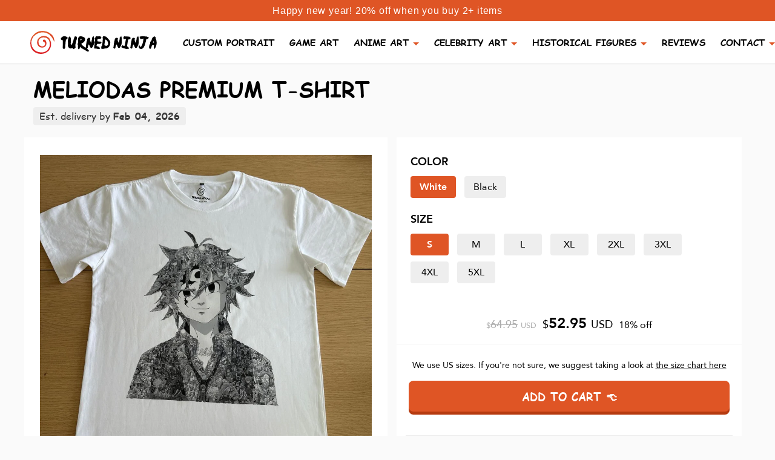

--- FILE ---
content_type: text/html; charset=utf-8
request_url: https://turnedninja.com/products/meliodas-premium-t-shirt-ship-from-viet-nam
body_size: 53057
content:
<!doctype html>
<html lang="en">
<head>
  <title>
    MELIODAS PREMIUM T-SHIRT (Ship from Viet Nam)
  </title>
  <meta name="google-site-verification" content="yYpQpADRO_gD-ldLCQ5C9kFa45yw9HMRHWIBTT9IGHA" />
  <meta charset="utf-8">
  <meta name="viewport" content="width=device-width, initial-scale=1, shrink-to-fit=no" />
  <meta name="facebook-domain-verification" content="j252uych3eu3t94oahubqpsaznax1y" />
  <meta name="facebook-domain-verification" content="2pmfnj51qfajouk7zv39jgqj0hqq6x" />
  <meta name="facebook-domain-verification" content="f6pst3vkmpteik6941dn8mrauygvwl" />
  <meta http-equiv="X-UA-Compatible" content="IE=edge,chrome=1">
  <link rel="apple-touch-icon" sizes="76x76" href="//turnedninja.com/cdn/shop/t/12/assets/apple-touch-icon.png?v=86820611597494754891603189582">
  <link rel="icon" type="image/png" sizes="32x32" href="//turnedninja.com/cdn/shop/t/12/assets/favicon-32x32.png?v=42753400654904851011603189581">
  <link rel="icon" type="image/png" sizes="16x16" href="//turnedninja.com/cdn/shop/t/12/assets/favicon-16x16.png?v=11007212730852085411603189580">
  <link rel="manifest" href="//turnedninja.com/cdn/shop/t/12/assets/site.webmanifest?v=75688081930508669311603189580">
  <link rel="mask-icon" href="//turnedninja.com/cdn/shop/t/12/assets/safari-pinned-tab.svg?v=111212796309917239531603189581" color="#5bbad5">
  <meta name="msapplication-TileColor" content="#2b5797">
  <meta name="theme-color" content="#ffffff"><meta name="description" content="This is the t-shirt featured in the video and the art is printed on the front of the shirt. When compared to a standard t-shirt, it offers several improvements:- Enhanced material quality- Increased thickness- Superior print qualityKey Features:.: Made of 100% cotton (fiber content may differ for various colors).: Heav"><link rel="canonical" href="https://turnedninja.com/products/meliodas-premium-t-shirt-ship-from-viet-nam">
  <meta name="google-site-verification" content="LcBn0216UvxYTEExLrP65pGR5CTVG27x-dHrqVgRvos" />
  <meta name="google-site-verification" content="DU_w14DmJyieopgrWpAtclmykAUY3R8xoJ7s83aN2ls" />
  <meta name="google-site-verification" content="JQ63dJc-bvjDemQyCtcd4_4OKoZGbcSE8zMRbgqrpZU" />
  <meta name="p:domain_verify" content="3503a1d6fe1a8af6e3925dc601ed4a33"/>
  <link rel="dns-prefetch" href="https://candyrack.ds-cdn.com">
  <link rel="dns-prefetch" href="https://static.hotjar.com">
  <link rel="dns-prefetch" href="https://cdn.shopify.com">
  <link rel="dns-prefetch" href="https://connect.facebook.net">

  <script type="application/ld+json">
    { "@context": "https://schema.org", "@type": "Organization", "url": "https://turnedninja.com", "logo": "https://cdn.shopify.com/s/files/1/0281/7035/4736/files/logo_notext.png?v=1596452522"}
    </script>
  <!-- Helpers ================================================== -->
  <!-- /snippets/social-meta-tags.liquid -->




<meta property="og:site_name" content="Turned Ninja">
<meta property="og:url" content="https://turnedninja.com/products/meliodas-premium-t-shirt-ship-from-viet-nam">
<meta property="og:title" content="MELIODAS PREMIUM T-SHIRT (Ship from Viet Nam)">
<meta property="og:type" content="product">
<meta property="og:description" content="This is the t-shirt featured in the video and the art is printed on the front of the shirt. When compared to a standard t-shirt, it offers several improvements:- Enhanced material quality- Increased thickness- Superior print qualityKey Features:.: Made of 100% cotton (fiber content may differ for various colors).: Heav">

  <meta property="og:price:amount" content="52.95">
  <meta property="og:price:currency" content="USD">

<meta property="og:image" content="http://turnedninja.com/cdn/shop/files/1_cb7c7d4c-caa3-43fc-934e-5cd667723485_1200x1200.jpg?v=1753418069"><meta property="og:image" content="http://turnedninja.com/cdn/shop/files/2_11509f76-5496-4215-8af4-087dd3acabcd_1200x1200.jpg?v=1753418069"><meta property="og:image" content="http://turnedninja.com/cdn/shop/files/3_9f979659-d221-4eed-84bb-cc39d870fe9f_1200x1200.jpg?v=1753418069">
<meta property="og:image:secure_url" content="https://turnedninja.com/cdn/shop/files/1_cb7c7d4c-caa3-43fc-934e-5cd667723485_1200x1200.jpg?v=1753418069"><meta property="og:image:secure_url" content="https://turnedninja.com/cdn/shop/files/2_11509f76-5496-4215-8af4-087dd3acabcd_1200x1200.jpg?v=1753418069"><meta property="og:image:secure_url" content="https://turnedninja.com/cdn/shop/files/3_9f979659-d221-4eed-84bb-cc39d870fe9f_1200x1200.jpg?v=1753418069">


<meta name="twitter:card" content="summary_large_image">
<meta name="twitter:title" content="MELIODAS PREMIUM T-SHIRT (Ship from Viet Nam)">
<meta name="twitter:description" content="This is the t-shirt featured in the video and the art is printed on the front of the shirt. When compared to a standard t-shirt, it offers several improvements:- Enhanced material quality- Increased thickness- Superior print qualityKey Features:.: Made of 100% cotton (fiber content may differ for various colors).: Heav">

  <script>window.performance && window.performance.mark && window.performance.mark('shopify.content_for_header.start');</script><meta name="google-site-verification" content="WFeNrZDDGL18spwRqtZG84LbfTT_AbmGoSFOkhxrXwA">
<meta name="google-site-verification" content="FzWxYQvc3cDZSz-lFsGs3uxBK0kN3qwJj71eqH_Qp-U">
<meta id="shopify-digital-wallet" name="shopify-digital-wallet" content="/28170354736/digital_wallets/dialog">
<meta name="shopify-checkout-api-token" content="4ad1673f89087cf047e01398312fdd90">
<meta id="in-context-paypal-metadata" data-shop-id="28170354736" data-venmo-supported="true" data-environment="production" data-locale="en_US" data-paypal-v4="true" data-currency="USD">
<link rel="alternate" type="application/json+oembed" href="https://turnedninja.com/products/meliodas-premium-t-shirt-ship-from-viet-nam.oembed">
<script async="async" src="/checkouts/internal/preloads.js?locale=en-US"></script>
<link rel="preconnect" href="https://shop.app" crossorigin="anonymous">
<script async="async" src="https://shop.app/checkouts/internal/preloads.js?locale=en-US&shop_id=28170354736" crossorigin="anonymous"></script>
<script id="apple-pay-shop-capabilities" type="application/json">{"shopId":28170354736,"countryCode":"US","currencyCode":"USD","merchantCapabilities":["supports3DS"],"merchantId":"gid:\/\/shopify\/Shop\/28170354736","merchantName":"Turned Ninja","requiredBillingContactFields":["postalAddress","email"],"requiredShippingContactFields":["postalAddress","email"],"shippingType":"shipping","supportedNetworks":["visa","masterCard","amex","discover","elo","jcb"],"total":{"type":"pending","label":"Turned Ninja","amount":"1.00"},"shopifyPaymentsEnabled":true,"supportsSubscriptions":true}</script>
<script id="shopify-features" type="application/json">{"accessToken":"4ad1673f89087cf047e01398312fdd90","betas":["rich-media-storefront-analytics"],"domain":"turnedninja.com","predictiveSearch":true,"shopId":28170354736,"locale":"en"}</script>
<script>var Shopify = Shopify || {};
Shopify.shop = "turnedninja.myshopify.com";
Shopify.locale = "en";
Shopify.currency = {"active":"USD","rate":"1.0"};
Shopify.country = "US";
Shopify.theme = {"name":"Turned Ninja [1\/11 update drawing note ]","id":83039453232,"schema_name":"Turned Ninja theme","schema_version":"1.0.0","theme_store_id":null,"role":"main"};
Shopify.theme.handle = "null";
Shopify.theme.style = {"id":null,"handle":null};
Shopify.cdnHost = "turnedninja.com/cdn";
Shopify.routes = Shopify.routes || {};
Shopify.routes.root = "/";</script>
<script type="module">!function(o){(o.Shopify=o.Shopify||{}).modules=!0}(window);</script>
<script>!function(o){function n(){var o=[];function n(){o.push(Array.prototype.slice.apply(arguments))}return n.q=o,n}var t=o.Shopify=o.Shopify||{};t.loadFeatures=n(),t.autoloadFeatures=n()}(window);</script>
<script>
  window.ShopifyPay = window.ShopifyPay || {};
  window.ShopifyPay.apiHost = "shop.app\/pay";
  window.ShopifyPay.redirectState = null;
</script>
<script id="shop-js-analytics" type="application/json">{"pageType":"product"}</script>
<script defer="defer" async type="module" src="//turnedninja.com/cdn/shopifycloud/shop-js/modules/v2/client.init-shop-cart-sync_BdyHc3Nr.en.esm.js"></script>
<script defer="defer" async type="module" src="//turnedninja.com/cdn/shopifycloud/shop-js/modules/v2/chunk.common_Daul8nwZ.esm.js"></script>
<script type="module">
  await import("//turnedninja.com/cdn/shopifycloud/shop-js/modules/v2/client.init-shop-cart-sync_BdyHc3Nr.en.esm.js");
await import("//turnedninja.com/cdn/shopifycloud/shop-js/modules/v2/chunk.common_Daul8nwZ.esm.js");

  window.Shopify.SignInWithShop?.initShopCartSync?.({"fedCMEnabled":true,"windoidEnabled":true});

</script>
<script defer="defer" async type="module" src="//turnedninja.com/cdn/shopifycloud/shop-js/modules/v2/client.payment-terms_MV4M3zvL.en.esm.js"></script>
<script defer="defer" async type="module" src="//turnedninja.com/cdn/shopifycloud/shop-js/modules/v2/chunk.common_Daul8nwZ.esm.js"></script>
<script defer="defer" async type="module" src="//turnedninja.com/cdn/shopifycloud/shop-js/modules/v2/chunk.modal_CQq8HTM6.esm.js"></script>
<script type="module">
  await import("//turnedninja.com/cdn/shopifycloud/shop-js/modules/v2/client.payment-terms_MV4M3zvL.en.esm.js");
await import("//turnedninja.com/cdn/shopifycloud/shop-js/modules/v2/chunk.common_Daul8nwZ.esm.js");
await import("//turnedninja.com/cdn/shopifycloud/shop-js/modules/v2/chunk.modal_CQq8HTM6.esm.js");

  
</script>
<script>
  window.Shopify = window.Shopify || {};
  if (!window.Shopify.featureAssets) window.Shopify.featureAssets = {};
  window.Shopify.featureAssets['shop-js'] = {"shop-cart-sync":["modules/v2/client.shop-cart-sync_QYOiDySF.en.esm.js","modules/v2/chunk.common_Daul8nwZ.esm.js"],"init-fed-cm":["modules/v2/client.init-fed-cm_DchLp9rc.en.esm.js","modules/v2/chunk.common_Daul8nwZ.esm.js"],"shop-button":["modules/v2/client.shop-button_OV7bAJc5.en.esm.js","modules/v2/chunk.common_Daul8nwZ.esm.js"],"init-windoid":["modules/v2/client.init-windoid_DwxFKQ8e.en.esm.js","modules/v2/chunk.common_Daul8nwZ.esm.js"],"shop-cash-offers":["modules/v2/client.shop-cash-offers_DWtL6Bq3.en.esm.js","modules/v2/chunk.common_Daul8nwZ.esm.js","modules/v2/chunk.modal_CQq8HTM6.esm.js"],"shop-toast-manager":["modules/v2/client.shop-toast-manager_CX9r1SjA.en.esm.js","modules/v2/chunk.common_Daul8nwZ.esm.js"],"init-shop-email-lookup-coordinator":["modules/v2/client.init-shop-email-lookup-coordinator_UhKnw74l.en.esm.js","modules/v2/chunk.common_Daul8nwZ.esm.js"],"pay-button":["modules/v2/client.pay-button_DzxNnLDY.en.esm.js","modules/v2/chunk.common_Daul8nwZ.esm.js"],"avatar":["modules/v2/client.avatar_BTnouDA3.en.esm.js"],"init-shop-cart-sync":["modules/v2/client.init-shop-cart-sync_BdyHc3Nr.en.esm.js","modules/v2/chunk.common_Daul8nwZ.esm.js"],"shop-login-button":["modules/v2/client.shop-login-button_D8B466_1.en.esm.js","modules/v2/chunk.common_Daul8nwZ.esm.js","modules/v2/chunk.modal_CQq8HTM6.esm.js"],"init-customer-accounts-sign-up":["modules/v2/client.init-customer-accounts-sign-up_C8fpPm4i.en.esm.js","modules/v2/client.shop-login-button_D8B466_1.en.esm.js","modules/v2/chunk.common_Daul8nwZ.esm.js","modules/v2/chunk.modal_CQq8HTM6.esm.js"],"init-shop-for-new-customer-accounts":["modules/v2/client.init-shop-for-new-customer-accounts_CVTO0Ztu.en.esm.js","modules/v2/client.shop-login-button_D8B466_1.en.esm.js","modules/v2/chunk.common_Daul8nwZ.esm.js","modules/v2/chunk.modal_CQq8HTM6.esm.js"],"init-customer-accounts":["modules/v2/client.init-customer-accounts_dRgKMfrE.en.esm.js","modules/v2/client.shop-login-button_D8B466_1.en.esm.js","modules/v2/chunk.common_Daul8nwZ.esm.js","modules/v2/chunk.modal_CQq8HTM6.esm.js"],"shop-follow-button":["modules/v2/client.shop-follow-button_CkZpjEct.en.esm.js","modules/v2/chunk.common_Daul8nwZ.esm.js","modules/v2/chunk.modal_CQq8HTM6.esm.js"],"lead-capture":["modules/v2/client.lead-capture_BntHBhfp.en.esm.js","modules/v2/chunk.common_Daul8nwZ.esm.js","modules/v2/chunk.modal_CQq8HTM6.esm.js"],"checkout-modal":["modules/v2/client.checkout-modal_CfxcYbTm.en.esm.js","modules/v2/chunk.common_Daul8nwZ.esm.js","modules/v2/chunk.modal_CQq8HTM6.esm.js"],"shop-login":["modules/v2/client.shop-login_Da4GZ2H6.en.esm.js","modules/v2/chunk.common_Daul8nwZ.esm.js","modules/v2/chunk.modal_CQq8HTM6.esm.js"],"payment-terms":["modules/v2/client.payment-terms_MV4M3zvL.en.esm.js","modules/v2/chunk.common_Daul8nwZ.esm.js","modules/v2/chunk.modal_CQq8HTM6.esm.js"]};
</script>
<script>(function() {
  var isLoaded = false;
  function asyncLoad() {
    if (isLoaded) return;
    isLoaded = true;
    var urls = ["https:\/\/loox.io\/widget\/N1lhoeIwiv\/loox.1575308637582.js?shop=turnedninja.myshopify.com","\/\/cdn.shopify.com\/proxy\/f2c1439d3b4d55ddb4532ec67bd92d2246621e643236f4c87877cb1c291a7caf\/api.goaffpro.com\/loader.js?shop=turnedninja.myshopify.com\u0026sp-cache-control=cHVibGljLCBtYXgtYWdlPTkwMA","https:\/\/static.klaviyo.com\/onsite\/js\/klaviyo.js?company_id=V4y3Vd\u0026shop=turnedninja.myshopify.com","https:\/\/static.klaviyo.com\/onsite\/js\/klaviyo.js?company_id=V4y3Vd\u0026shop=turnedninja.myshopify.com","https:\/\/intg.snapchat.com\/shopify\/shopify-scevent-init.js?id=dfe1737c-fa47-46fb-a09d-3e753fd75a03\u0026shop=turnedninja.myshopify.com","\/\/cdn.shopify.com\/proxy\/122dedd7201d938a4c3726f8fe0a228a751ddddbd8ff4646d145b06c65c5b86d\/static.cdn.printful.com\/static\/js\/external\/shopify-product-customizer.js?v=0.28\u0026shop=turnedninja.myshopify.com\u0026sp-cache-control=cHVibGljLCBtYXgtYWdlPTkwMA","https:\/\/sales-pop.carecart.io\/lib\/salesnotifier.js?shop=turnedninja.myshopify.com","https:\/\/cdn.nfcube.com\/instafeed-3f05de679c1c0a0387c6f33cb51b33f7.js?shop=turnedninja.myshopify.com","https:\/\/trackifyx.redretarget.com\/pull\/lazy.js?shop=turnedninja.myshopify.com"];
    for (var i = 0; i < urls.length; i++) {
      var s = document.createElement('script');
      s.type = 'text/javascript';
      s.async = true;
      s.src = urls[i];
      var x = document.getElementsByTagName('script')[0];
      x.parentNode.insertBefore(s, x);
    }
  };
  if(window.attachEvent) {
    window.attachEvent('onload', asyncLoad);
  } else {
    window.addEventListener('load', asyncLoad, false);
  }
})();</script>
<script id="__st">var __st={"a":28170354736,"offset":-18000,"reqid":"ff5bd3b0-94f3-4707-bca5-1144506bd600-1768986875","pageurl":"turnedninja.com\/products\/meliodas-premium-t-shirt-ship-from-viet-nam","u":"5ca5b27d7a1c","p":"product","rtyp":"product","rid":8204944212191};</script>
<script>window.ShopifyPaypalV4VisibilityTracking = true;</script>
<script id="captcha-bootstrap">!function(){'use strict';const t='contact',e='account',n='new_comment',o=[[t,t],['blogs',n],['comments',n],[t,'customer']],c=[[e,'customer_login'],[e,'guest_login'],[e,'recover_customer_password'],[e,'create_customer']],r=t=>t.map((([t,e])=>`form[action*='/${t}']:not([data-nocaptcha='true']) input[name='form_type'][value='${e}']`)).join(','),a=t=>()=>t?[...document.querySelectorAll(t)].map((t=>t.form)):[];function s(){const t=[...o],e=r(t);return a(e)}const i='password',u='form_key',d=['recaptcha-v3-token','g-recaptcha-response','h-captcha-response',i],f=()=>{try{return window.sessionStorage}catch{return}},m='__shopify_v',_=t=>t.elements[u];function p(t,e,n=!1){try{const o=window.sessionStorage,c=JSON.parse(o.getItem(e)),{data:r}=function(t){const{data:e,action:n}=t;return t[m]||n?{data:e,action:n}:{data:t,action:n}}(c);for(const[e,n]of Object.entries(r))t.elements[e]&&(t.elements[e].value=n);n&&o.removeItem(e)}catch(o){console.error('form repopulation failed',{error:o})}}const l='form_type',E='cptcha';function T(t){t.dataset[E]=!0}const w=window,h=w.document,L='Shopify',v='ce_forms',y='captcha';let A=!1;((t,e)=>{const n=(g='f06e6c50-85a8-45c8-87d0-21a2b65856fe',I='https://cdn.shopify.com/shopifycloud/storefront-forms-hcaptcha/ce_storefront_forms_captcha_hcaptcha.v1.5.2.iife.js',D={infoText:'Protected by hCaptcha',privacyText:'Privacy',termsText:'Terms'},(t,e,n)=>{const o=w[L][v],c=o.bindForm;if(c)return c(t,g,e,D).then(n);var r;o.q.push([[t,g,e,D],n]),r=I,A||(h.body.append(Object.assign(h.createElement('script'),{id:'captcha-provider',async:!0,src:r})),A=!0)});var g,I,D;w[L]=w[L]||{},w[L][v]=w[L][v]||{},w[L][v].q=[],w[L][y]=w[L][y]||{},w[L][y].protect=function(t,e){n(t,void 0,e),T(t)},Object.freeze(w[L][y]),function(t,e,n,w,h,L){const[v,y,A,g]=function(t,e,n){const i=e?o:[],u=t?c:[],d=[...i,...u],f=r(d),m=r(i),_=r(d.filter((([t,e])=>n.includes(e))));return[a(f),a(m),a(_),s()]}(w,h,L),I=t=>{const e=t.target;return e instanceof HTMLFormElement?e:e&&e.form},D=t=>v().includes(t);t.addEventListener('submit',(t=>{const e=I(t);if(!e)return;const n=D(e)&&!e.dataset.hcaptchaBound&&!e.dataset.recaptchaBound,o=_(e),c=g().includes(e)&&(!o||!o.value);(n||c)&&t.preventDefault(),c&&!n&&(function(t){try{if(!f())return;!function(t){const e=f();if(!e)return;const n=_(t);if(!n)return;const o=n.value;o&&e.removeItem(o)}(t);const e=Array.from(Array(32),(()=>Math.random().toString(36)[2])).join('');!function(t,e){_(t)||t.append(Object.assign(document.createElement('input'),{type:'hidden',name:u})),t.elements[u].value=e}(t,e),function(t,e){const n=f();if(!n)return;const o=[...t.querySelectorAll(`input[type='${i}']`)].map((({name:t})=>t)),c=[...d,...o],r={};for(const[a,s]of new FormData(t).entries())c.includes(a)||(r[a]=s);n.setItem(e,JSON.stringify({[m]:1,action:t.action,data:r}))}(t,e)}catch(e){console.error('failed to persist form',e)}}(e),e.submit())}));const S=(t,e)=>{t&&!t.dataset[E]&&(n(t,e.some((e=>e===t))),T(t))};for(const o of['focusin','change'])t.addEventListener(o,(t=>{const e=I(t);D(e)&&S(e,y())}));const B=e.get('form_key'),M=e.get(l),P=B&&M;t.addEventListener('DOMContentLoaded',(()=>{const t=y();if(P)for(const e of t)e.elements[l].value===M&&p(e,B);[...new Set([...A(),...v().filter((t=>'true'===t.dataset.shopifyCaptcha))])].forEach((e=>S(e,t)))}))}(h,new URLSearchParams(w.location.search),n,t,e,['guest_login'])})(!0,!0)}();</script>
<script integrity="sha256-4kQ18oKyAcykRKYeNunJcIwy7WH5gtpwJnB7kiuLZ1E=" data-source-attribution="shopify.loadfeatures" defer="defer" src="//turnedninja.com/cdn/shopifycloud/storefront/assets/storefront/load_feature-a0a9edcb.js" crossorigin="anonymous"></script>
<script crossorigin="anonymous" defer="defer" src="//turnedninja.com/cdn/shopifycloud/storefront/assets/shopify_pay/storefront-65b4c6d7.js?v=20250812"></script>
<script data-source-attribution="shopify.dynamic_checkout.dynamic.init">var Shopify=Shopify||{};Shopify.PaymentButton=Shopify.PaymentButton||{isStorefrontPortableWallets:!0,init:function(){window.Shopify.PaymentButton.init=function(){};var t=document.createElement("script");t.src="https://turnedninja.com/cdn/shopifycloud/portable-wallets/latest/portable-wallets.en.js",t.type="module",document.head.appendChild(t)}};
</script>
<script data-source-attribution="shopify.dynamic_checkout.buyer_consent">
  function portableWalletsHideBuyerConsent(e){var t=document.getElementById("shopify-buyer-consent"),n=document.getElementById("shopify-subscription-policy-button");t&&n&&(t.classList.add("hidden"),t.setAttribute("aria-hidden","true"),n.removeEventListener("click",e))}function portableWalletsShowBuyerConsent(e){var t=document.getElementById("shopify-buyer-consent"),n=document.getElementById("shopify-subscription-policy-button");t&&n&&(t.classList.remove("hidden"),t.removeAttribute("aria-hidden"),n.addEventListener("click",e))}window.Shopify?.PaymentButton&&(window.Shopify.PaymentButton.hideBuyerConsent=portableWalletsHideBuyerConsent,window.Shopify.PaymentButton.showBuyerConsent=portableWalletsShowBuyerConsent);
</script>
<script data-source-attribution="shopify.dynamic_checkout.cart.bootstrap">document.addEventListener("DOMContentLoaded",(function(){function t(){return document.querySelector("shopify-accelerated-checkout-cart, shopify-accelerated-checkout")}if(t())Shopify.PaymentButton.init();else{new MutationObserver((function(e,n){t()&&(Shopify.PaymentButton.init(),n.disconnect())})).observe(document.body,{childList:!0,subtree:!0})}}));
</script>
<script id='scb4127' type='text/javascript' async='' src='https://turnedninja.com/cdn/shopifycloud/privacy-banner/storefront-banner.js'></script><link id="shopify-accelerated-checkout-styles" rel="stylesheet" media="screen" href="https://turnedninja.com/cdn/shopifycloud/portable-wallets/latest/accelerated-checkout-backwards-compat.css" crossorigin="anonymous">
<style id="shopify-accelerated-checkout-cart">
        #shopify-buyer-consent {
  margin-top: 1em;
  display: inline-block;
  width: 100%;
}

#shopify-buyer-consent.hidden {
  display: none;
}

#shopify-subscription-policy-button {
  background: none;
  border: none;
  padding: 0;
  text-decoration: underline;
  font-size: inherit;
  cursor: pointer;
}

#shopify-subscription-policy-button::before {
  box-shadow: none;
}

      </style>

<script>window.performance && window.performance.mark && window.performance.mark('shopify.content_for_header.end');</script>
  <script>
    window.theme = window.theme || {};
    theme.strings = {
      moneyFormat: '${{amount}}',
    };
  </script>
  <!-- Header hook for plugins -->
  <!-- CSS ================================================== -->
  <!-- Custom style -->
  <style>
    @font-face {
      font-family: "comic-sans-ms";
      src: url(//turnedninja.com/cdn/shop/t/12/assets/ComicSansMS.eot?%23iefix&v=14365) format('embedded-opentype'),
      url(//turnedninja.com/cdn/shop/t/12/assets/ComicSansMS.woff?v=180795879014770198331595666341) format('woff'),
      url(//turnedninja.com/cdn/shop/t/12/assets/ComicSansMS.ttf?v=117099474262497241561595666340) format('truetype'),
      url(//turnedninja.com/cdn/shop/t/12/assets/ComicSansMS.svg%23ywftsvg?v=14365) format('svg');
      font-weight: normal;
      font-style: normal;
      font-display: swap;
    }

    @font-face {
      font-family: "comic-sans-ms";
      src: url(//turnedninja.com/cdn/shop/t/12/assets/ComicSansMS-Bold.eot?%23iefix&v=14365) format('embedded-opentype'),
      url(//turnedninja.com/cdn/shop/t/12/assets/ComicSansMS-Bold.woff?v=68394418180651015121595666339) format('woff'),
      url(//turnedninja.com/cdn/shop/t/12/assets/ComicSansMS-Bold.ttf?v=161617164189666379391595666338) format('truetype'),
      url(//turnedninja.com/cdn/shop/t/12/assets/ComicSansMS-Bold.svg%23ywftsvg?v=14365) format('svg');
      font-weight: bold;
      font-display: swap;
    }

    @font-face {
      font-family: "avenir-roman";
      src: url(//turnedninja.com/cdn/shop/t/12/assets/Avenir-Light-07.ttf?v=95947191883280975931595666322) format('truetype');
      font-weight: 300;
      font-style: normal;
      font-display: swap;
    }
    
    @font-face {
      font-family: "avenir-roman";
      src: url(//turnedninja.com/cdn/shop/t/12/assets/Avenir-Roman.eot?%23iefix&v=184188824250466654591595666328) format('embedded-opentype'),
      url(//turnedninja.com/cdn/shop/t/12/assets/Avenir-Roman.woff?v=157961857997670205671595666330) format('woff'),
      url(//turnedninja.com/cdn/shop/t/12/assets/Avenir-Roman.ttf?v=131753825347224224801595666329) format('truetype'),
      url(//turnedninja.com/cdn/shop/t/12/assets/Avenir-Roman.svg%23ywftsvg?v=14365) format('svg');
      font-weight: normal;
      font-style: normal;
      font-display: swap;
    }

    @font-face {
      font-family: "avenir-roman";
      src: url(//turnedninja.com/cdn/shop/t/12/assets/Avenir-Medium.eot?%23iefix&v=161101015422137017901595666324) format('embedded-opentype'),
      url(//turnedninja.com/cdn/shop/t/12/assets/Avenir-Medium.woff?v=84417410097100865661595666325) format('woff'),
      url(//turnedninja.com/cdn/shop/t/12/assets/Avenir-Medium.ttf?v=135870680966278116931595666325) format('truetype'),
      url(//turnedninja.com/cdn/shop/t/12/assets/Avenir-Medium.svg%23ywftsvg?v=14365) format('svg');
      font-weight: 600;
      font-display: swap;
    }

    @font-face {
      font-family: "avenir-roman";
      src: url(//turnedninja.com/cdn/shop/t/12/assets/Avenir-Heavy-05.ttf?v=91427794814277963771595666321) format('truetype');
      font-weight: bold;
      font-style: normal;
      font-display: swap;
    }

    @font-face {
      font-family: "ninjanaruto";
      src: url(//turnedninja.com/cdn/shop/t/12/assets/InjaNaruto.eot?%23iefix&v=104125668389043237171595666351) format('embedded-opentype'),
      url(//turnedninja.com/cdn/shop/t/12/assets/injaNaruto.woff?v=89850636284883915901595666353) format('woff'),
      url(//turnedninja.com/cdn/shop/t/12/assets/InjaNaruto.ttf?v=959817373130980651595666352) format('truetype'),
      url(//turnedninja.com/cdn/shop/t/12/assets/InjaNaruto.svg%23ywftsvg?v=14365) format('svg');
      font-weight: normal;
      font-style: normal;
      font-display: swap;
    }

    .shopify-challenge__container {
      padding-top: 3em;
    }
  </style>
  <link href="//turnedninja.com/cdn/shop/t/12/assets/bootstrap.min.css?v=151781649694409514881595666333" rel="stylesheet" type="text/css" media="all" />
  <link href="//turnedninja.com/cdn/shop/t/12/assets/slick.css?v=98340474046176884051595666369" rel="stylesheet" type="text/css" media="all" />
  <link href="//turnedninja.com/cdn/shop/t/12/assets/jquery.fancybox.min.css?v=19278034316635137701595666354" rel="stylesheet" type="text/css" media="all" />
  <link href="//turnedninja.com/cdn/shop/t/12/assets/swiper-bundle.min.css?v=165465265287245403611596976400" rel="stylesheet" type="text/css" media="all" />
  <link href="//turnedninja.com/cdn/shop/t/12/assets/main.css?v=150461500783845187701650799815" rel="stylesheet" type="text/css" media="all" />
  <script>var loox_global_hash = '1768955950815';</script><style>.loox-reviews-default { max-width: 1200px; margin: 0 auto; }.loox-rating .loox-icon { color:#df5525; }
:root { --lxs-rating-icon-color: #df5525; }</style>
  <!-- Hotjar Tracking Code for turnedninja.com -->
  <script>
    (function (h, o, t, j, a, r) {
      h.hj = h.hj || function () { (h.hj.q = h.hj.q || []).push(arguments) };
      h._hjSettings = { hjid: 1767573, hjsv: 6 };
      a = o.getElementsByTagName('head')[0];
      r = o.createElement('script'); r.async = 1;
      r.src = t + h._hjSettings.hjid + j + h._hjSettings.hjsv;
      a.appendChild(r);
    })(window, document, 'https://static.hotjar.com/c/hotjar-', '.js?sv=');
  </script>
  
  <!-- Reddit Pixel -->
  <script>
  !function(w,d){if(!w.rdt){var p=w.rdt=function(){p.sendEvent?p.sendEvent.apply(p,arguments):p.callQueue.push(arguments)};p.callQueue=[];var t=d.createElement("script");t.src="https://www.redditstatic.com/ads/pixel.js",t.async=!0;var s=d.getElementsByTagName("script")[0];s.parentNode.insertBefore(t,s)}}(window,document);rdt('init','t2_68v3u28n');rdt('track', 'PageVisit');
  </script>
  <!-- DO NOT MODIFY -->
  <!-- End Reddit Pixel -->


<!-- Twitter conversion tracking base code -->
<script>
!function(e,t,n,s,u,a){e.twq||(s=e.twq=function(){s.exe?s.exe.apply(s,arguments):s.queue.push(arguments);
},s.version='1.1',s.queue=[],u=t.createElement(n),u.async=!0,u.src='https://static.ads-twitter.com/uwt.js',
a=t.getElementsByTagName(n)[0],a.parentNode.insertBefore(u,a))}(window,document,'script');
twq('config','oh2su');
twq('event', 'tw-oh2su-oh696', {});
</script>
<!-- End Twitter conversion tracking base code -->

  
<!-- Global site tag (gtag.js) - Google Ads: 690660309 -->
<script async src="https://www.googletagmanager.com/gtag/js?id=AW-690660309"></script>
<script>
  window.dataLayer = window.dataLayer || [];
  function gtag(){dataLayer.push(arguments);}
  gtag('js', new Date());
  gtag('config', 'AW-690660309');
</script>
<script>
  gtag('event', 'conversion', {'send_to': 'AW-690660309/dF9KCJPfuO8BENXHqskC'});
</script><!-- RedRetarget App Hook start -->
<link rel="dns-prefetch" href="https://trackifyx.redretarget.com">


<!-- HOOK JS-->

<meta name="tfx:tags" content=" 7 Deadly Sins,  Cotton,  Crew neck,  dup-review-publication,  Meliodas,  NoCustomArt,  Product:7DeadlySins,  Regular fit,  seven deadly sins,  T-Shirt,  T-shirts,  Unisex, ">
<meta name="tfx:collections" content="CLOTHING, DISCOUNT30, MELIODAS, ">







<script id="tfx-cart">
    
    window.tfxCart = {"note":null,"attributes":{},"original_total_price":0,"total_price":0,"total_discount":0,"total_weight":0.0,"item_count":0,"items":[],"requires_shipping":false,"currency":"USD","items_subtotal_price":0,"cart_level_discount_applications":[],"checkout_charge_amount":0}
</script>



<script id="tfx-product">
    
    window.tfxProduct = {"id":8204944212191,"title":"MELIODAS PREMIUM T-SHIRT (Ship from Viet Nam)","handle":"meliodas-premium-t-shirt-ship-from-viet-nam","description":"\u003cp\u003e\u003cstrong\u003eThis is the t-shirt featured in the video and the art is printed on the front of the shirt.\u003c\/strong\u003e\u003c\/p\u003e\n\u003cp\u003eWhen compared to a standard t-shirt, it offers several improvements:\u003cbr\u003e\u003cbr\u003e\u003cstrong\u003e- Enhanced material quality\u003c\/strong\u003e\u003cbr\u003e\u003cstrong\u003e- Increased thickness\u003c\/strong\u003e\u003cbr\u003e\u003cstrong\u003e- Superior print quality\u003c\/strong\u003e\u003cbr\u003e\u003cbr\u003eKey Features:\u003cbr\u003e\u003cbr\u003e.: Made of 100% cotton (fiber content may differ for various colors)\u003cbr\u003e.: Heavy-weight fabric (8.26 oz\/yd² or 280 g\/m²)\u003cbr\u003e.: Classic fit\u003cbr\u003e.: True-to-size fit\u003c\/p\u003e\n\u003cp\u003e\u003cbr\u003e(If you have any doubts regarding the size, please feel free to send me a msg at:\u003cspan\u003e \u003c\/span\u003e\u003ca href=\"mailto:contact@turnedninja.com\"\u003econtact@turnedninja.com\u003cspan\u003e \u003c\/span\u003e\u003c\/a\u003e) \u003c\/p\u003e\n\u003cp\u003e\u003cbr\u003e\u003c\/p\u003e","published_at":"2023-11-26T23:04:34-05:00","created_at":"2023-11-26T23:03:10-05:00","vendor":"Printify","type":"T-Shirt","tags":["7 Deadly Sins","Cotton","Crew neck","dup-review-publication","Meliodas","NoCustomArt","Product:7DeadlySins","Regular fit","seven deadly sins","T-Shirt","T-shirts","Unisex"],"price":5295,"price_min":5295,"price_max":5995,"available":true,"price_varies":true,"compare_at_price":6495,"compare_at_price_min":6495,"compare_at_price_max":6995,"compare_at_price_varies":true,"variants":[{"id":44561715429599,"title":"White \/ S","option1":"White","option2":"S","option3":null,"sku":"MELIODAS_BW_FRONT_1","requires_shipping":true,"taxable":true,"featured_image":{"id":40878396342495,"product_id":8204944212191,"position":1,"created_at":"2023-11-26T23:03:29-05:00","updated_at":"2025-07-25T00:34:29-04:00","alt":null,"width":1080,"height":1080,"src":"\/\/turnedninja.com\/cdn\/shop\/files\/1_cb7c7d4c-caa3-43fc-934e-5cd667723485.jpg?v=1753418069","variant_ids":[44561715429599,44561715462367,44561715495135,44561715527903,44561715560671,44561715593439,44561715626207,44561715658975]},"available":true,"name":"MELIODAS PREMIUM T-SHIRT (Ship from Viet Nam) - White \/ S","public_title":"White \/ S","options":["White","S"],"price":5295,"weight":125,"compare_at_price":6495,"inventory_management":null,"barcode":null,"featured_media":{"alt":null,"id":33488635134175,"position":1,"preview_image":{"aspect_ratio":1.0,"height":1080,"width":1080,"src":"\/\/turnedninja.com\/cdn\/shop\/files\/1_cb7c7d4c-caa3-43fc-934e-5cd667723485.jpg?v=1753418069"}},"requires_selling_plan":false,"selling_plan_allocations":[]},{"id":44561715462367,"title":"White \/ M","option1":"White","option2":"M","option3":null,"sku":"MELIODAS_BW_FRONT_2","requires_shipping":true,"taxable":true,"featured_image":{"id":40878396342495,"product_id":8204944212191,"position":1,"created_at":"2023-11-26T23:03:29-05:00","updated_at":"2025-07-25T00:34:29-04:00","alt":null,"width":1080,"height":1080,"src":"\/\/turnedninja.com\/cdn\/shop\/files\/1_cb7c7d4c-caa3-43fc-934e-5cd667723485.jpg?v=1753418069","variant_ids":[44561715429599,44561715462367,44561715495135,44561715527903,44561715560671,44561715593439,44561715626207,44561715658975]},"available":true,"name":"MELIODAS PREMIUM T-SHIRT (Ship from Viet Nam) - White \/ M","public_title":"White \/ M","options":["White","M"],"price":5495,"weight":132,"compare_at_price":6495,"inventory_management":null,"barcode":null,"featured_media":{"alt":null,"id":33488635134175,"position":1,"preview_image":{"aspect_ratio":1.0,"height":1080,"width":1080,"src":"\/\/turnedninja.com\/cdn\/shop\/files\/1_cb7c7d4c-caa3-43fc-934e-5cd667723485.jpg?v=1753418069"}},"requires_selling_plan":false,"selling_plan_allocations":[]},{"id":44561715495135,"title":"White \/ L","option1":"White","option2":"L","option3":null,"sku":"MELIODAS_BW_FRONT_3","requires_shipping":true,"taxable":true,"featured_image":{"id":40878396342495,"product_id":8204944212191,"position":1,"created_at":"2023-11-26T23:03:29-05:00","updated_at":"2025-07-25T00:34:29-04:00","alt":null,"width":1080,"height":1080,"src":"\/\/turnedninja.com\/cdn\/shop\/files\/1_cb7c7d4c-caa3-43fc-934e-5cd667723485.jpg?v=1753418069","variant_ids":[44561715429599,44561715462367,44561715495135,44561715527903,44561715560671,44561715593439,44561715626207,44561715658975]},"available":true,"name":"MELIODAS PREMIUM T-SHIRT (Ship from Viet Nam) - White \/ L","public_title":"White \/ L","options":["White","L"],"price":5595,"weight":146,"compare_at_price":6495,"inventory_management":null,"barcode":null,"featured_media":{"alt":null,"id":33488635134175,"position":1,"preview_image":{"aspect_ratio":1.0,"height":1080,"width":1080,"src":"\/\/turnedninja.com\/cdn\/shop\/files\/1_cb7c7d4c-caa3-43fc-934e-5cd667723485.jpg?v=1753418069"}},"requires_selling_plan":false,"selling_plan_allocations":[]},{"id":44561715527903,"title":"White \/ XL","option1":"White","option2":"XL","option3":null,"sku":"MELIODAS_BW_FRONT_4","requires_shipping":true,"taxable":true,"featured_image":{"id":40878396342495,"product_id":8204944212191,"position":1,"created_at":"2023-11-26T23:03:29-05:00","updated_at":"2025-07-25T00:34:29-04:00","alt":null,"width":1080,"height":1080,"src":"\/\/turnedninja.com\/cdn\/shop\/files\/1_cb7c7d4c-caa3-43fc-934e-5cd667723485.jpg?v=1753418069","variant_ids":[44561715429599,44561715462367,44561715495135,44561715527903,44561715560671,44561715593439,44561715626207,44561715658975]},"available":true,"name":"MELIODAS PREMIUM T-SHIRT (Ship from Viet Nam) - White \/ XL","public_title":"White \/ XL","options":["White","XL"],"price":5695,"weight":191,"compare_at_price":6495,"inventory_management":null,"barcode":null,"featured_media":{"alt":null,"id":33488635134175,"position":1,"preview_image":{"aspect_ratio":1.0,"height":1080,"width":1080,"src":"\/\/turnedninja.com\/cdn\/shop\/files\/1_cb7c7d4c-caa3-43fc-934e-5cd667723485.jpg?v=1753418069"}},"requires_selling_plan":false,"selling_plan_allocations":[]},{"id":44561715560671,"title":"White \/ 2XL","option1":"White","option2":"2XL","option3":null,"sku":"MELIODAS_BW_FRONT_5","requires_shipping":true,"taxable":true,"featured_image":{"id":40878396342495,"product_id":8204944212191,"position":1,"created_at":"2023-11-26T23:03:29-05:00","updated_at":"2025-07-25T00:34:29-04:00","alt":null,"width":1080,"height":1080,"src":"\/\/turnedninja.com\/cdn\/shop\/files\/1_cb7c7d4c-caa3-43fc-934e-5cd667723485.jpg?v=1753418069","variant_ids":[44561715429599,44561715462367,44561715495135,44561715527903,44561715560671,44561715593439,44561715626207,44561715658975]},"available":true,"name":"MELIODAS PREMIUM T-SHIRT (Ship from Viet Nam) - White \/ 2XL","public_title":"White \/ 2XL","options":["White","2XL"],"price":5795,"weight":194,"compare_at_price":6695,"inventory_management":null,"barcode":null,"featured_media":{"alt":null,"id":33488635134175,"position":1,"preview_image":{"aspect_ratio":1.0,"height":1080,"width":1080,"src":"\/\/turnedninja.com\/cdn\/shop\/files\/1_cb7c7d4c-caa3-43fc-934e-5cd667723485.jpg?v=1753418069"}},"requires_selling_plan":false,"selling_plan_allocations":[]},{"id":44561715593439,"title":"White \/ 3XL","option1":"White","option2":"3XL","option3":null,"sku":"MELIODAS_BW_FRONT_6","requires_shipping":true,"taxable":true,"featured_image":{"id":40878396342495,"product_id":8204944212191,"position":1,"created_at":"2023-11-26T23:03:29-05:00","updated_at":"2025-07-25T00:34:29-04:00","alt":null,"width":1080,"height":1080,"src":"\/\/turnedninja.com\/cdn\/shop\/files\/1_cb7c7d4c-caa3-43fc-934e-5cd667723485.jpg?v=1753418069","variant_ids":[44561715429599,44561715462367,44561715495135,44561715527903,44561715560671,44561715593439,44561715626207,44561715658975]},"available":true,"name":"MELIODAS PREMIUM T-SHIRT (Ship from Viet Nam) - White \/ 3XL","public_title":"White \/ 3XL","options":["White","3XL"],"price":5895,"weight":204,"compare_at_price":6895,"inventory_management":null,"barcode":null,"featured_media":{"alt":null,"id":33488635134175,"position":1,"preview_image":{"aspect_ratio":1.0,"height":1080,"width":1080,"src":"\/\/turnedninja.com\/cdn\/shop\/files\/1_cb7c7d4c-caa3-43fc-934e-5cd667723485.jpg?v=1753418069"}},"requires_selling_plan":false,"selling_plan_allocations":[]},{"id":44561715626207,"title":"White \/ 4XL","option1":"White","option2":"4XL","option3":null,"sku":"MELIODAS_BW_FRONT_7","requires_shipping":true,"taxable":true,"featured_image":{"id":40878396342495,"product_id":8204944212191,"position":1,"created_at":"2023-11-26T23:03:29-05:00","updated_at":"2025-07-25T00:34:29-04:00","alt":null,"width":1080,"height":1080,"src":"\/\/turnedninja.com\/cdn\/shop\/files\/1_cb7c7d4c-caa3-43fc-934e-5cd667723485.jpg?v=1753418069","variant_ids":[44561715429599,44561715462367,44561715495135,44561715527903,44561715560671,44561715593439,44561715626207,44561715658975]},"available":true,"name":"MELIODAS PREMIUM T-SHIRT (Ship from Viet Nam) - White \/ 4XL","public_title":"White \/ 4XL","options":["White","4XL"],"price":5895,"weight":125,"compare_at_price":6895,"inventory_management":null,"barcode":null,"featured_media":{"alt":null,"id":33488635134175,"position":1,"preview_image":{"aspect_ratio":1.0,"height":1080,"width":1080,"src":"\/\/turnedninja.com\/cdn\/shop\/files\/1_cb7c7d4c-caa3-43fc-934e-5cd667723485.jpg?v=1753418069"}},"requires_selling_plan":false,"selling_plan_allocations":[]},{"id":44561715658975,"title":"White \/ 5XL","option1":"White","option2":"5XL","option3":null,"sku":"MELIODAS_BW_FRONT_8","requires_shipping":true,"taxable":true,"featured_image":{"id":40878396342495,"product_id":8204944212191,"position":1,"created_at":"2023-11-26T23:03:29-05:00","updated_at":"2025-07-25T00:34:29-04:00","alt":null,"width":1080,"height":1080,"src":"\/\/turnedninja.com\/cdn\/shop\/files\/1_cb7c7d4c-caa3-43fc-934e-5cd667723485.jpg?v=1753418069","variant_ids":[44561715429599,44561715462367,44561715495135,44561715527903,44561715560671,44561715593439,44561715626207,44561715658975]},"available":true,"name":"MELIODAS PREMIUM T-SHIRT (Ship from Viet Nam) - White \/ 5XL","public_title":"White \/ 5XL","options":["White","5XL"],"price":5995,"weight":125,"compare_at_price":6995,"inventory_management":null,"barcode":null,"featured_media":{"alt":null,"id":33488635134175,"position":1,"preview_image":{"aspect_ratio":1.0,"height":1080,"width":1080,"src":"\/\/turnedninja.com\/cdn\/shop\/files\/1_cb7c7d4c-caa3-43fc-934e-5cd667723485.jpg?v=1753418069"}},"requires_selling_plan":false,"selling_plan_allocations":[]},{"id":44561715691743,"title":"Black \/ S","option1":"Black","option2":"S","option3":null,"sku":"MELIODAS_BW_FRONT_9","requires_shipping":true,"taxable":true,"featured_image":null,"available":true,"name":"MELIODAS PREMIUM T-SHIRT (Ship from Viet Nam) - Black \/ S","public_title":"Black \/ S","options":["Black","S"],"price":5295,"weight":125,"compare_at_price":6495,"inventory_management":null,"barcode":null,"requires_selling_plan":false,"selling_plan_allocations":[]},{"id":44561715724511,"title":"Black \/ M","option1":"Black","option2":"M","option3":null,"sku":"MELIODAS_BW_FRONT_10","requires_shipping":true,"taxable":true,"featured_image":null,"available":true,"name":"MELIODAS PREMIUM T-SHIRT (Ship from Viet Nam) - Black \/ M","public_title":"Black \/ M","options":["Black","M"],"price":5495,"weight":132,"compare_at_price":6495,"inventory_management":null,"barcode":null,"requires_selling_plan":false,"selling_plan_allocations":[]},{"id":44561715757279,"title":"Black \/ L","option1":"Black","option2":"L","option3":null,"sku":"MELIODAS_BW_FRONT_11","requires_shipping":true,"taxable":true,"featured_image":null,"available":true,"name":"MELIODAS PREMIUM T-SHIRT (Ship from Viet Nam) - Black \/ L","public_title":"Black \/ L","options":["Black","L"],"price":5595,"weight":146,"compare_at_price":6495,"inventory_management":null,"barcode":null,"requires_selling_plan":false,"selling_plan_allocations":[]},{"id":44561715790047,"title":"Black \/ XL","option1":"Black","option2":"XL","option3":null,"sku":"MELIODAS_BW_FRONT_12","requires_shipping":true,"taxable":true,"featured_image":null,"available":true,"name":"MELIODAS PREMIUM T-SHIRT (Ship from Viet Nam) - Black \/ XL","public_title":"Black \/ XL","options":["Black","XL"],"price":5695,"weight":191,"compare_at_price":6495,"inventory_management":null,"barcode":null,"requires_selling_plan":false,"selling_plan_allocations":[]},{"id":44561715822815,"title":"Black \/ 2XL","option1":"Black","option2":"2XL","option3":null,"sku":"MELIODAS_BW_FRONT_13","requires_shipping":true,"taxable":true,"featured_image":null,"available":true,"name":"MELIODAS PREMIUM T-SHIRT (Ship from Viet Nam) - Black \/ 2XL","public_title":"Black \/ 2XL","options":["Black","2XL"],"price":5795,"weight":194,"compare_at_price":6695,"inventory_management":null,"barcode":null,"requires_selling_plan":false,"selling_plan_allocations":[]},{"id":44561715855583,"title":"Black \/ 3XL","option1":"Black","option2":"3XL","option3":null,"sku":"MELIODAS_BW_FRONT_14","requires_shipping":true,"taxable":true,"featured_image":null,"available":true,"name":"MELIODAS PREMIUM T-SHIRT (Ship from Viet Nam) - Black \/ 3XL","public_title":"Black \/ 3XL","options":["Black","3XL"],"price":5895,"weight":204,"compare_at_price":6895,"inventory_management":null,"barcode":null,"requires_selling_plan":false,"selling_plan_allocations":[]},{"id":44561715888351,"title":"Black \/ 4XL","option1":"Black","option2":"4XL","option3":null,"sku":"MELIODAS_BW_FRONT_15","requires_shipping":true,"taxable":true,"featured_image":null,"available":true,"name":"MELIODAS PREMIUM T-SHIRT (Ship from Viet Nam) - Black \/ 4XL","public_title":"Black \/ 4XL","options":["Black","4XL"],"price":5895,"weight":125,"compare_at_price":6895,"inventory_management":null,"barcode":null,"requires_selling_plan":false,"selling_plan_allocations":[]},{"id":44561715921119,"title":"Black \/ 5XL","option1":"Black","option2":"5XL","option3":null,"sku":"MELIODAS_BW_FRONT_16","requires_shipping":true,"taxable":true,"featured_image":null,"available":true,"name":"MELIODAS PREMIUM T-SHIRT (Ship from Viet Nam) - Black \/ 5XL","public_title":"Black \/ 5XL","options":["Black","5XL"],"price":5995,"weight":125,"compare_at_price":6995,"inventory_management":null,"barcode":null,"requires_selling_plan":false,"selling_plan_allocations":[]}],"images":["\/\/turnedninja.com\/cdn\/shop\/files\/1_cb7c7d4c-caa3-43fc-934e-5cd667723485.jpg?v=1753418069","\/\/turnedninja.com\/cdn\/shop\/files\/2_11509f76-5496-4215-8af4-087dd3acabcd.jpg?v=1753418069","\/\/turnedninja.com\/cdn\/shop\/files\/3_9f979659-d221-4eed-84bb-cc39d870fe9f.jpg?v=1753418069","\/\/turnedninja.com\/cdn\/shop\/files\/SizeTshirtEN-ForUS_027b45d5-7049-4889-bb65-b5d180d8d474.jpg?v=1753418069","\/\/turnedninja.com\/cdn\/shop\/files\/SizeTshirtEN-NoneUS_6140390b-0148-4a32-abbc-afaace42de0f.jpg?v=1753418069"],"featured_image":"\/\/turnedninja.com\/cdn\/shop\/files\/1_cb7c7d4c-caa3-43fc-934e-5cd667723485.jpg?v=1753418069","options":["Color","Size"],"media":[{"alt":null,"id":33488635134175,"position":1,"preview_image":{"aspect_ratio":1.0,"height":1080,"width":1080,"src":"\/\/turnedninja.com\/cdn\/shop\/files\/1_cb7c7d4c-caa3-43fc-934e-5cd667723485.jpg?v=1753418069"},"aspect_ratio":1.0,"height":1080,"media_type":"image","src":"\/\/turnedninja.com\/cdn\/shop\/files\/1_cb7c7d4c-caa3-43fc-934e-5cd667723485.jpg?v=1753418069","width":1080},{"alt":null,"id":33488635166943,"position":2,"preview_image":{"aspect_ratio":1.0,"height":1080,"width":1080,"src":"\/\/turnedninja.com\/cdn\/shop\/files\/2_11509f76-5496-4215-8af4-087dd3acabcd.jpg?v=1753418069"},"aspect_ratio":1.0,"height":1080,"media_type":"image","src":"\/\/turnedninja.com\/cdn\/shop\/files\/2_11509f76-5496-4215-8af4-087dd3acabcd.jpg?v=1753418069","width":1080},{"alt":null,"id":33488635199711,"position":3,"preview_image":{"aspect_ratio":1.0,"height":1080,"width":1080,"src":"\/\/turnedninja.com\/cdn\/shop\/files\/3_9f979659-d221-4eed-84bb-cc39d870fe9f.jpg?v=1753418069"},"aspect_ratio":1.0,"height":1080,"media_type":"image","src":"\/\/turnedninja.com\/cdn\/shop\/files\/3_9f979659-d221-4eed-84bb-cc39d870fe9f.jpg?v=1753418069","width":1080},{"alt":null,"id":33488635658463,"position":4,"preview_image":{"aspect_ratio":1.0,"height":1000,"width":1000,"src":"\/\/turnedninja.com\/cdn\/shop\/files\/SizeTshirtEN-ForUS_027b45d5-7049-4889-bb65-b5d180d8d474.jpg?v=1753418069"},"aspect_ratio":1.0,"height":1000,"media_type":"image","src":"\/\/turnedninja.com\/cdn\/shop\/files\/SizeTshirtEN-ForUS_027b45d5-7049-4889-bb65-b5d180d8d474.jpg?v=1753418069","width":1000},{"alt":null,"id":33488635691231,"position":5,"preview_image":{"aspect_ratio":1.0,"height":1000,"width":1000,"src":"\/\/turnedninja.com\/cdn\/shop\/files\/SizeTshirtEN-NoneUS_6140390b-0148-4a32-abbc-afaace42de0f.jpg?v=1753418069"},"aspect_ratio":1.0,"height":1000,"media_type":"image","src":"\/\/turnedninja.com\/cdn\/shop\/files\/SizeTshirtEN-NoneUS_6140390b-0148-4a32-abbc-afaace42de0f.jpg?v=1753418069","width":1000}],"requires_selling_plan":false,"selling_plan_groups":[],"content":"\u003cp\u003e\u003cstrong\u003eThis is the t-shirt featured in the video and the art is printed on the front of the shirt.\u003c\/strong\u003e\u003c\/p\u003e\n\u003cp\u003eWhen compared to a standard t-shirt, it offers several improvements:\u003cbr\u003e\u003cbr\u003e\u003cstrong\u003e- Enhanced material quality\u003c\/strong\u003e\u003cbr\u003e\u003cstrong\u003e- Increased thickness\u003c\/strong\u003e\u003cbr\u003e\u003cstrong\u003e- Superior print quality\u003c\/strong\u003e\u003cbr\u003e\u003cbr\u003eKey Features:\u003cbr\u003e\u003cbr\u003e.: Made of 100% cotton (fiber content may differ for various colors)\u003cbr\u003e.: Heavy-weight fabric (8.26 oz\/yd² or 280 g\/m²)\u003cbr\u003e.: Classic fit\u003cbr\u003e.: True-to-size fit\u003c\/p\u003e\n\u003cp\u003e\u003cbr\u003e(If you have any doubts regarding the size, please feel free to send me a msg at:\u003cspan\u003e \u003c\/span\u003e\u003ca href=\"mailto:contact@turnedninja.com\"\u003econtact@turnedninja.com\u003cspan\u003e \u003c\/span\u003e\u003c\/a\u003e) \u003c\/p\u003e\n\u003cp\u003e\u003cbr\u003e\u003c\/p\u003e"}
</script>


<script type="text/javascript">
    /* ----- TFX Theme hook start ----- */
    (function (t, r, k, f, y, x) {
        if (t.tkfy != undefined) return true;
        t.tkfy = true;
        y = r.createElement(k); y.src = f; y.async = true;
        x = r.getElementsByTagName(k)[0]; x.parentNode.insertBefore(y, x);
    })(window, document, 'script', 'https://trackifyx.redretarget.com/pull/turnedninja.myshopify.com/hook.js');
    /* ----- TFX theme hook end ----- */
</script>
<!-- RedRetarget App Hook end --><script type="text/javascript">
        /* ----- TFX Theme snapchat hook start ----- */
        (function (t, r, k, f, y, x) {
            if (t.snaptkfy != undefined) return true;
            t.snaptkfy = true;
            y = r.createElement(k); y.src = f; y.async = true;
            x = r.getElementsByTagName(k)[0]; x.parentNode.insertBefore(y, x);
        })(window, document, "script", "https://trackifyx.redretarget.com/pull/turnedninja.myshopify.com/snapchathook.js");
        /* ----- TFX theme snapchat hook end ----- */
        </script><script type="text/javascript">
            /* ----- TFX Theme tiktok hook start ----- */
            (function (t, r, k, f, y, x) {
                if (t.tkfy_tt != undefined) return true;
                t.tkfy_tt = true;
                y = r.createElement(k); y.src = f; y.async = true;
                x = r.getElementsByTagName(k)[0]; x.parentNode.insertBefore(y, x);
            })(window, document, "script", "https://trackifyx.redretarget.com/pull/turnedninja.myshopify.com/tiktokhook.js");
            /* ----- TFX theme tiktok hook end ----- */
            </script>
<link href="https://monorail-edge.shopifysvc.com" rel="dns-prefetch">
<script>(function(){if ("sendBeacon" in navigator && "performance" in window) {try {var session_token_from_headers = performance.getEntriesByType('navigation')[0].serverTiming.find(x => x.name == '_s').description;} catch {var session_token_from_headers = undefined;}var session_cookie_matches = document.cookie.match(/_shopify_s=([^;]*)/);var session_token_from_cookie = session_cookie_matches && session_cookie_matches.length === 2 ? session_cookie_matches[1] : "";var session_token = session_token_from_headers || session_token_from_cookie || "";function handle_abandonment_event(e) {var entries = performance.getEntries().filter(function(entry) {return /monorail-edge.shopifysvc.com/.test(entry.name);});if (!window.abandonment_tracked && entries.length === 0) {window.abandonment_tracked = true;var currentMs = Date.now();var navigation_start = performance.timing.navigationStart;var payload = {shop_id: 28170354736,url: window.location.href,navigation_start,duration: currentMs - navigation_start,session_token,page_type: "product"};window.navigator.sendBeacon("https://monorail-edge.shopifysvc.com/v1/produce", JSON.stringify({schema_id: "online_store_buyer_site_abandonment/1.1",payload: payload,metadata: {event_created_at_ms: currentMs,event_sent_at_ms: currentMs}}));}}window.addEventListener('pagehide', handle_abandonment_event);}}());</script>
<script id="web-pixels-manager-setup">(function e(e,d,r,n,o){if(void 0===o&&(o={}),!Boolean(null===(a=null===(i=window.Shopify)||void 0===i?void 0:i.analytics)||void 0===a?void 0:a.replayQueue)){var i,a;window.Shopify=window.Shopify||{};var t=window.Shopify;t.analytics=t.analytics||{};var s=t.analytics;s.replayQueue=[],s.publish=function(e,d,r){return s.replayQueue.push([e,d,r]),!0};try{self.performance.mark("wpm:start")}catch(e){}var l=function(){var e={modern:/Edge?\/(1{2}[4-9]|1[2-9]\d|[2-9]\d{2}|\d{4,})\.\d+(\.\d+|)|Firefox\/(1{2}[4-9]|1[2-9]\d|[2-9]\d{2}|\d{4,})\.\d+(\.\d+|)|Chrom(ium|e)\/(9{2}|\d{3,})\.\d+(\.\d+|)|(Maci|X1{2}).+ Version\/(15\.\d+|(1[6-9]|[2-9]\d|\d{3,})\.\d+)([,.]\d+|)( \(\w+\)|)( Mobile\/\w+|) Safari\/|Chrome.+OPR\/(9{2}|\d{3,})\.\d+\.\d+|(CPU[ +]OS|iPhone[ +]OS|CPU[ +]iPhone|CPU IPhone OS|CPU iPad OS)[ +]+(15[._]\d+|(1[6-9]|[2-9]\d|\d{3,})[._]\d+)([._]\d+|)|Android:?[ /-](13[3-9]|1[4-9]\d|[2-9]\d{2}|\d{4,})(\.\d+|)(\.\d+|)|Android.+Firefox\/(13[5-9]|1[4-9]\d|[2-9]\d{2}|\d{4,})\.\d+(\.\d+|)|Android.+Chrom(ium|e)\/(13[3-9]|1[4-9]\d|[2-9]\d{2}|\d{4,})\.\d+(\.\d+|)|SamsungBrowser\/([2-9]\d|\d{3,})\.\d+/,legacy:/Edge?\/(1[6-9]|[2-9]\d|\d{3,})\.\d+(\.\d+|)|Firefox\/(5[4-9]|[6-9]\d|\d{3,})\.\d+(\.\d+|)|Chrom(ium|e)\/(5[1-9]|[6-9]\d|\d{3,})\.\d+(\.\d+|)([\d.]+$|.*Safari\/(?![\d.]+ Edge\/[\d.]+$))|(Maci|X1{2}).+ Version\/(10\.\d+|(1[1-9]|[2-9]\d|\d{3,})\.\d+)([,.]\d+|)( \(\w+\)|)( Mobile\/\w+|) Safari\/|Chrome.+OPR\/(3[89]|[4-9]\d|\d{3,})\.\d+\.\d+|(CPU[ +]OS|iPhone[ +]OS|CPU[ +]iPhone|CPU IPhone OS|CPU iPad OS)[ +]+(10[._]\d+|(1[1-9]|[2-9]\d|\d{3,})[._]\d+)([._]\d+|)|Android:?[ /-](13[3-9]|1[4-9]\d|[2-9]\d{2}|\d{4,})(\.\d+|)(\.\d+|)|Mobile Safari.+OPR\/([89]\d|\d{3,})\.\d+\.\d+|Android.+Firefox\/(13[5-9]|1[4-9]\d|[2-9]\d{2}|\d{4,})\.\d+(\.\d+|)|Android.+Chrom(ium|e)\/(13[3-9]|1[4-9]\d|[2-9]\d{2}|\d{4,})\.\d+(\.\d+|)|Android.+(UC? ?Browser|UCWEB|U3)[ /]?(15\.([5-9]|\d{2,})|(1[6-9]|[2-9]\d|\d{3,})\.\d+)\.\d+|SamsungBrowser\/(5\.\d+|([6-9]|\d{2,})\.\d+)|Android.+MQ{2}Browser\/(14(\.(9|\d{2,})|)|(1[5-9]|[2-9]\d|\d{3,})(\.\d+|))(\.\d+|)|K[Aa][Ii]OS\/(3\.\d+|([4-9]|\d{2,})\.\d+)(\.\d+|)/},d=e.modern,r=e.legacy,n=navigator.userAgent;return n.match(d)?"modern":n.match(r)?"legacy":"unknown"}(),u="modern"===l?"modern":"legacy",c=(null!=n?n:{modern:"",legacy:""})[u],f=function(e){return[e.baseUrl,"/wpm","/b",e.hashVersion,"modern"===e.buildTarget?"m":"l",".js"].join("")}({baseUrl:d,hashVersion:r,buildTarget:u}),m=function(e){var d=e.version,r=e.bundleTarget,n=e.surface,o=e.pageUrl,i=e.monorailEndpoint;return{emit:function(e){var a=e.status,t=e.errorMsg,s=(new Date).getTime(),l=JSON.stringify({metadata:{event_sent_at_ms:s},events:[{schema_id:"web_pixels_manager_load/3.1",payload:{version:d,bundle_target:r,page_url:o,status:a,surface:n,error_msg:t},metadata:{event_created_at_ms:s}}]});if(!i)return console&&console.warn&&console.warn("[Web Pixels Manager] No Monorail endpoint provided, skipping logging."),!1;try{return self.navigator.sendBeacon.bind(self.navigator)(i,l)}catch(e){}var u=new XMLHttpRequest;try{return u.open("POST",i,!0),u.setRequestHeader("Content-Type","text/plain"),u.send(l),!0}catch(e){return console&&console.warn&&console.warn("[Web Pixels Manager] Got an unhandled error while logging to Monorail."),!1}}}}({version:r,bundleTarget:l,surface:e.surface,pageUrl:self.location.href,monorailEndpoint:e.monorailEndpoint});try{o.browserTarget=l,function(e){var d=e.src,r=e.async,n=void 0===r||r,o=e.onload,i=e.onerror,a=e.sri,t=e.scriptDataAttributes,s=void 0===t?{}:t,l=document.createElement("script"),u=document.querySelector("head"),c=document.querySelector("body");if(l.async=n,l.src=d,a&&(l.integrity=a,l.crossOrigin="anonymous"),s)for(var f in s)if(Object.prototype.hasOwnProperty.call(s,f))try{l.dataset[f]=s[f]}catch(e){}if(o&&l.addEventListener("load",o),i&&l.addEventListener("error",i),u)u.appendChild(l);else{if(!c)throw new Error("Did not find a head or body element to append the script");c.appendChild(l)}}({src:f,async:!0,onload:function(){if(!function(){var e,d;return Boolean(null===(d=null===(e=window.Shopify)||void 0===e?void 0:e.analytics)||void 0===d?void 0:d.initialized)}()){var d=window.webPixelsManager.init(e)||void 0;if(d){var r=window.Shopify.analytics;r.replayQueue.forEach((function(e){var r=e[0],n=e[1],o=e[2];d.publishCustomEvent(r,n,o)})),r.replayQueue=[],r.publish=d.publishCustomEvent,r.visitor=d.visitor,r.initialized=!0}}},onerror:function(){return m.emit({status:"failed",errorMsg:"".concat(f," has failed to load")})},sri:function(e){var d=/^sha384-[A-Za-z0-9+/=]+$/;return"string"==typeof e&&d.test(e)}(c)?c:"",scriptDataAttributes:o}),m.emit({status:"loading"})}catch(e){m.emit({status:"failed",errorMsg:(null==e?void 0:e.message)||"Unknown error"})}}})({shopId: 28170354736,storefrontBaseUrl: "https://turnedninja.com",extensionsBaseUrl: "https://extensions.shopifycdn.com/cdn/shopifycloud/web-pixels-manager",monorailEndpoint: "https://monorail-edge.shopifysvc.com/unstable/produce_batch",surface: "storefront-renderer",enabledBetaFlags: ["2dca8a86"],webPixelsConfigList: [{"id":"1033634015","configuration":"{\"shop\":\"turnedninja.myshopify.com\",\"cookie_duration\":\"604800\"}","eventPayloadVersion":"v1","runtimeContext":"STRICT","scriptVersion":"a2e7513c3708f34b1f617d7ce88f9697","type":"APP","apiClientId":2744533,"privacyPurposes":["ANALYTICS","MARKETING"],"dataSharingAdjustments":{"protectedCustomerApprovalScopes":["read_customer_address","read_customer_email","read_customer_name","read_customer_personal_data","read_customer_phone"]}},{"id":"522944735","configuration":"{\"config\":\"{\\\"pixel_id\\\":\\\"G-NJQMT4EJD2\\\",\\\"target_country\\\":\\\"US\\\",\\\"gtag_events\\\":[{\\\"type\\\":\\\"begin_checkout\\\",\\\"action_label\\\":\\\"G-NJQMT4EJD2\\\"},{\\\"type\\\":\\\"search\\\",\\\"action_label\\\":\\\"G-NJQMT4EJD2\\\"},{\\\"type\\\":\\\"view_item\\\",\\\"action_label\\\":[\\\"G-NJQMT4EJD2\\\",\\\"MC-MB2XY5CDRS\\\"]},{\\\"type\\\":\\\"purchase\\\",\\\"action_label\\\":[\\\"G-NJQMT4EJD2\\\",\\\"MC-MB2XY5CDRS\\\"]},{\\\"type\\\":\\\"page_view\\\",\\\"action_label\\\":[\\\"G-NJQMT4EJD2\\\",\\\"MC-MB2XY5CDRS\\\"]},{\\\"type\\\":\\\"add_payment_info\\\",\\\"action_label\\\":\\\"G-NJQMT4EJD2\\\"},{\\\"type\\\":\\\"add_to_cart\\\",\\\"action_label\\\":\\\"G-NJQMT4EJD2\\\"}],\\\"enable_monitoring_mode\\\":false}\"}","eventPayloadVersion":"v1","runtimeContext":"OPEN","scriptVersion":"b2a88bafab3e21179ed38636efcd8a93","type":"APP","apiClientId":1780363,"privacyPurposes":[],"dataSharingAdjustments":{"protectedCustomerApprovalScopes":["read_customer_address","read_customer_email","read_customer_name","read_customer_personal_data","read_customer_phone"]}},{"id":"398328031","configuration":"{\"pixelCode\":\"C919K2A8NA2MEC780ICG\"}","eventPayloadVersion":"v1","runtimeContext":"STRICT","scriptVersion":"22e92c2ad45662f435e4801458fb78cc","type":"APP","apiClientId":4383523,"privacyPurposes":["ANALYTICS","MARKETING","SALE_OF_DATA"],"dataSharingAdjustments":{"protectedCustomerApprovalScopes":["read_customer_address","read_customer_email","read_customer_name","read_customer_personal_data","read_customer_phone"]}},{"id":"72843487","configuration":"{\"tagID\":\"2612984212050\"}","eventPayloadVersion":"v1","runtimeContext":"STRICT","scriptVersion":"18031546ee651571ed29edbe71a3550b","type":"APP","apiClientId":3009811,"privacyPurposes":["ANALYTICS","MARKETING","SALE_OF_DATA"],"dataSharingAdjustments":{"protectedCustomerApprovalScopes":["read_customer_address","read_customer_email","read_customer_name","read_customer_personal_data","read_customer_phone"]}},{"id":"14155999","configuration":"{\"myshopifyDomain\":\"turnedninja.myshopify.com\"}","eventPayloadVersion":"v1","runtimeContext":"STRICT","scriptVersion":"23b97d18e2aa74363140dc29c9284e87","type":"APP","apiClientId":2775569,"privacyPurposes":["ANALYTICS","MARKETING","SALE_OF_DATA"],"dataSharingAdjustments":{"protectedCustomerApprovalScopes":["read_customer_address","read_customer_email","read_customer_name","read_customer_phone","read_customer_personal_data"]}},{"id":"4489439","configuration":"{\"pixelId\":\"dfe1737c-fa47-46fb-a09d-3e753fd75a03\"}","eventPayloadVersion":"v1","runtimeContext":"STRICT","scriptVersion":"c119f01612c13b62ab52809eb08154bb","type":"APP","apiClientId":2556259,"privacyPurposes":["ANALYTICS","MARKETING","SALE_OF_DATA"],"dataSharingAdjustments":{"protectedCustomerApprovalScopes":["read_customer_address","read_customer_email","read_customer_name","read_customer_personal_data","read_customer_phone"]}},{"id":"shopify-app-pixel","configuration":"{}","eventPayloadVersion":"v1","runtimeContext":"STRICT","scriptVersion":"0450","apiClientId":"shopify-pixel","type":"APP","privacyPurposes":["ANALYTICS","MARKETING"]},{"id":"shopify-custom-pixel","eventPayloadVersion":"v1","runtimeContext":"LAX","scriptVersion":"0450","apiClientId":"shopify-pixel","type":"CUSTOM","privacyPurposes":["ANALYTICS","MARKETING"]}],isMerchantRequest: false,initData: {"shop":{"name":"Turned Ninja","paymentSettings":{"currencyCode":"USD"},"myshopifyDomain":"turnedninja.myshopify.com","countryCode":"US","storefrontUrl":"https:\/\/turnedninja.com"},"customer":null,"cart":null,"checkout":null,"productVariants":[{"price":{"amount":52.95,"currencyCode":"USD"},"product":{"title":"MELIODAS PREMIUM T-SHIRT (Ship from Viet Nam)","vendor":"Printify","id":"8204944212191","untranslatedTitle":"MELIODAS PREMIUM T-SHIRT (Ship from Viet Nam)","url":"\/products\/meliodas-premium-t-shirt-ship-from-viet-nam","type":"T-Shirt"},"id":"44561715429599","image":{"src":"\/\/turnedninja.com\/cdn\/shop\/files\/1_cb7c7d4c-caa3-43fc-934e-5cd667723485.jpg?v=1753418069"},"sku":"MELIODAS_BW_FRONT_1","title":"White \/ S","untranslatedTitle":"White \/ S"},{"price":{"amount":54.95,"currencyCode":"USD"},"product":{"title":"MELIODAS PREMIUM T-SHIRT (Ship from Viet Nam)","vendor":"Printify","id":"8204944212191","untranslatedTitle":"MELIODAS PREMIUM T-SHIRT (Ship from Viet Nam)","url":"\/products\/meliodas-premium-t-shirt-ship-from-viet-nam","type":"T-Shirt"},"id":"44561715462367","image":{"src":"\/\/turnedninja.com\/cdn\/shop\/files\/1_cb7c7d4c-caa3-43fc-934e-5cd667723485.jpg?v=1753418069"},"sku":"MELIODAS_BW_FRONT_2","title":"White \/ M","untranslatedTitle":"White \/ M"},{"price":{"amount":55.95,"currencyCode":"USD"},"product":{"title":"MELIODAS PREMIUM T-SHIRT (Ship from Viet Nam)","vendor":"Printify","id":"8204944212191","untranslatedTitle":"MELIODAS PREMIUM T-SHIRT (Ship from Viet Nam)","url":"\/products\/meliodas-premium-t-shirt-ship-from-viet-nam","type":"T-Shirt"},"id":"44561715495135","image":{"src":"\/\/turnedninja.com\/cdn\/shop\/files\/1_cb7c7d4c-caa3-43fc-934e-5cd667723485.jpg?v=1753418069"},"sku":"MELIODAS_BW_FRONT_3","title":"White \/ L","untranslatedTitle":"White \/ L"},{"price":{"amount":56.95,"currencyCode":"USD"},"product":{"title":"MELIODAS PREMIUM T-SHIRT (Ship from Viet Nam)","vendor":"Printify","id":"8204944212191","untranslatedTitle":"MELIODAS PREMIUM T-SHIRT (Ship from Viet Nam)","url":"\/products\/meliodas-premium-t-shirt-ship-from-viet-nam","type":"T-Shirt"},"id":"44561715527903","image":{"src":"\/\/turnedninja.com\/cdn\/shop\/files\/1_cb7c7d4c-caa3-43fc-934e-5cd667723485.jpg?v=1753418069"},"sku":"MELIODAS_BW_FRONT_4","title":"White \/ XL","untranslatedTitle":"White \/ XL"},{"price":{"amount":57.95,"currencyCode":"USD"},"product":{"title":"MELIODAS PREMIUM T-SHIRT (Ship from Viet Nam)","vendor":"Printify","id":"8204944212191","untranslatedTitle":"MELIODAS PREMIUM T-SHIRT (Ship from Viet Nam)","url":"\/products\/meliodas-premium-t-shirt-ship-from-viet-nam","type":"T-Shirt"},"id":"44561715560671","image":{"src":"\/\/turnedninja.com\/cdn\/shop\/files\/1_cb7c7d4c-caa3-43fc-934e-5cd667723485.jpg?v=1753418069"},"sku":"MELIODAS_BW_FRONT_5","title":"White \/ 2XL","untranslatedTitle":"White \/ 2XL"},{"price":{"amount":58.95,"currencyCode":"USD"},"product":{"title":"MELIODAS PREMIUM T-SHIRT (Ship from Viet Nam)","vendor":"Printify","id":"8204944212191","untranslatedTitle":"MELIODAS PREMIUM T-SHIRT (Ship from Viet Nam)","url":"\/products\/meliodas-premium-t-shirt-ship-from-viet-nam","type":"T-Shirt"},"id":"44561715593439","image":{"src":"\/\/turnedninja.com\/cdn\/shop\/files\/1_cb7c7d4c-caa3-43fc-934e-5cd667723485.jpg?v=1753418069"},"sku":"MELIODAS_BW_FRONT_6","title":"White \/ 3XL","untranslatedTitle":"White \/ 3XL"},{"price":{"amount":58.95,"currencyCode":"USD"},"product":{"title":"MELIODAS PREMIUM T-SHIRT (Ship from Viet Nam)","vendor":"Printify","id":"8204944212191","untranslatedTitle":"MELIODAS PREMIUM T-SHIRT (Ship from Viet Nam)","url":"\/products\/meliodas-premium-t-shirt-ship-from-viet-nam","type":"T-Shirt"},"id":"44561715626207","image":{"src":"\/\/turnedninja.com\/cdn\/shop\/files\/1_cb7c7d4c-caa3-43fc-934e-5cd667723485.jpg?v=1753418069"},"sku":"MELIODAS_BW_FRONT_7","title":"White \/ 4XL","untranslatedTitle":"White \/ 4XL"},{"price":{"amount":59.95,"currencyCode":"USD"},"product":{"title":"MELIODAS PREMIUM T-SHIRT (Ship from Viet Nam)","vendor":"Printify","id":"8204944212191","untranslatedTitle":"MELIODAS PREMIUM T-SHIRT (Ship from Viet Nam)","url":"\/products\/meliodas-premium-t-shirt-ship-from-viet-nam","type":"T-Shirt"},"id":"44561715658975","image":{"src":"\/\/turnedninja.com\/cdn\/shop\/files\/1_cb7c7d4c-caa3-43fc-934e-5cd667723485.jpg?v=1753418069"},"sku":"MELIODAS_BW_FRONT_8","title":"White \/ 5XL","untranslatedTitle":"White \/ 5XL"},{"price":{"amount":52.95,"currencyCode":"USD"},"product":{"title":"MELIODAS PREMIUM T-SHIRT (Ship from Viet Nam)","vendor":"Printify","id":"8204944212191","untranslatedTitle":"MELIODAS PREMIUM T-SHIRT (Ship from Viet Nam)","url":"\/products\/meliodas-premium-t-shirt-ship-from-viet-nam","type":"T-Shirt"},"id":"44561715691743","image":{"src":"\/\/turnedninja.com\/cdn\/shop\/files\/1_cb7c7d4c-caa3-43fc-934e-5cd667723485.jpg?v=1753418069"},"sku":"MELIODAS_BW_FRONT_9","title":"Black \/ S","untranslatedTitle":"Black \/ S"},{"price":{"amount":54.95,"currencyCode":"USD"},"product":{"title":"MELIODAS PREMIUM T-SHIRT (Ship from Viet Nam)","vendor":"Printify","id":"8204944212191","untranslatedTitle":"MELIODAS PREMIUM T-SHIRT (Ship from Viet Nam)","url":"\/products\/meliodas-premium-t-shirt-ship-from-viet-nam","type":"T-Shirt"},"id":"44561715724511","image":{"src":"\/\/turnedninja.com\/cdn\/shop\/files\/1_cb7c7d4c-caa3-43fc-934e-5cd667723485.jpg?v=1753418069"},"sku":"MELIODAS_BW_FRONT_10","title":"Black \/ M","untranslatedTitle":"Black \/ M"},{"price":{"amount":55.95,"currencyCode":"USD"},"product":{"title":"MELIODAS PREMIUM T-SHIRT (Ship from Viet Nam)","vendor":"Printify","id":"8204944212191","untranslatedTitle":"MELIODAS PREMIUM T-SHIRT (Ship from Viet Nam)","url":"\/products\/meliodas-premium-t-shirt-ship-from-viet-nam","type":"T-Shirt"},"id":"44561715757279","image":{"src":"\/\/turnedninja.com\/cdn\/shop\/files\/1_cb7c7d4c-caa3-43fc-934e-5cd667723485.jpg?v=1753418069"},"sku":"MELIODAS_BW_FRONT_11","title":"Black \/ L","untranslatedTitle":"Black \/ L"},{"price":{"amount":56.95,"currencyCode":"USD"},"product":{"title":"MELIODAS PREMIUM T-SHIRT (Ship from Viet Nam)","vendor":"Printify","id":"8204944212191","untranslatedTitle":"MELIODAS PREMIUM T-SHIRT (Ship from Viet Nam)","url":"\/products\/meliodas-premium-t-shirt-ship-from-viet-nam","type":"T-Shirt"},"id":"44561715790047","image":{"src":"\/\/turnedninja.com\/cdn\/shop\/files\/1_cb7c7d4c-caa3-43fc-934e-5cd667723485.jpg?v=1753418069"},"sku":"MELIODAS_BW_FRONT_12","title":"Black \/ XL","untranslatedTitle":"Black \/ XL"},{"price":{"amount":57.95,"currencyCode":"USD"},"product":{"title":"MELIODAS PREMIUM T-SHIRT (Ship from Viet Nam)","vendor":"Printify","id":"8204944212191","untranslatedTitle":"MELIODAS PREMIUM T-SHIRT (Ship from Viet Nam)","url":"\/products\/meliodas-premium-t-shirt-ship-from-viet-nam","type":"T-Shirt"},"id":"44561715822815","image":{"src":"\/\/turnedninja.com\/cdn\/shop\/files\/1_cb7c7d4c-caa3-43fc-934e-5cd667723485.jpg?v=1753418069"},"sku":"MELIODAS_BW_FRONT_13","title":"Black \/ 2XL","untranslatedTitle":"Black \/ 2XL"},{"price":{"amount":58.95,"currencyCode":"USD"},"product":{"title":"MELIODAS PREMIUM T-SHIRT (Ship from Viet Nam)","vendor":"Printify","id":"8204944212191","untranslatedTitle":"MELIODAS PREMIUM T-SHIRT (Ship from Viet Nam)","url":"\/products\/meliodas-premium-t-shirt-ship-from-viet-nam","type":"T-Shirt"},"id":"44561715855583","image":{"src":"\/\/turnedninja.com\/cdn\/shop\/files\/1_cb7c7d4c-caa3-43fc-934e-5cd667723485.jpg?v=1753418069"},"sku":"MELIODAS_BW_FRONT_14","title":"Black \/ 3XL","untranslatedTitle":"Black \/ 3XL"},{"price":{"amount":58.95,"currencyCode":"USD"},"product":{"title":"MELIODAS PREMIUM T-SHIRT (Ship from Viet Nam)","vendor":"Printify","id":"8204944212191","untranslatedTitle":"MELIODAS PREMIUM T-SHIRT (Ship from Viet Nam)","url":"\/products\/meliodas-premium-t-shirt-ship-from-viet-nam","type":"T-Shirt"},"id":"44561715888351","image":{"src":"\/\/turnedninja.com\/cdn\/shop\/files\/1_cb7c7d4c-caa3-43fc-934e-5cd667723485.jpg?v=1753418069"},"sku":"MELIODAS_BW_FRONT_15","title":"Black \/ 4XL","untranslatedTitle":"Black \/ 4XL"},{"price":{"amount":59.95,"currencyCode":"USD"},"product":{"title":"MELIODAS PREMIUM T-SHIRT (Ship from Viet Nam)","vendor":"Printify","id":"8204944212191","untranslatedTitle":"MELIODAS PREMIUM T-SHIRT (Ship from Viet Nam)","url":"\/products\/meliodas-premium-t-shirt-ship-from-viet-nam","type":"T-Shirt"},"id":"44561715921119","image":{"src":"\/\/turnedninja.com\/cdn\/shop\/files\/1_cb7c7d4c-caa3-43fc-934e-5cd667723485.jpg?v=1753418069"},"sku":"MELIODAS_BW_FRONT_16","title":"Black \/ 5XL","untranslatedTitle":"Black \/ 5XL"}],"purchasingCompany":null},},"https://turnedninja.com/cdn","fcfee988w5aeb613cpc8e4bc33m6693e112",{"modern":"","legacy":""},{"shopId":"28170354736","storefrontBaseUrl":"https:\/\/turnedninja.com","extensionBaseUrl":"https:\/\/extensions.shopifycdn.com\/cdn\/shopifycloud\/web-pixels-manager","surface":"storefront-renderer","enabledBetaFlags":"[\"2dca8a86\"]","isMerchantRequest":"false","hashVersion":"fcfee988w5aeb613cpc8e4bc33m6693e112","publish":"custom","events":"[[\"page_viewed\",{}],[\"product_viewed\",{\"productVariant\":{\"price\":{\"amount\":52.95,\"currencyCode\":\"USD\"},\"product\":{\"title\":\"MELIODAS PREMIUM T-SHIRT (Ship from Viet Nam)\",\"vendor\":\"Printify\",\"id\":\"8204944212191\",\"untranslatedTitle\":\"MELIODAS PREMIUM T-SHIRT (Ship from Viet Nam)\",\"url\":\"\/products\/meliodas-premium-t-shirt-ship-from-viet-nam\",\"type\":\"T-Shirt\"},\"id\":\"44561715429599\",\"image\":{\"src\":\"\/\/turnedninja.com\/cdn\/shop\/files\/1_cb7c7d4c-caa3-43fc-934e-5cd667723485.jpg?v=1753418069\"},\"sku\":\"MELIODAS_BW_FRONT_1\",\"title\":\"White \/ S\",\"untranslatedTitle\":\"White \/ S\"}}]]"});</script><script>
  window.ShopifyAnalytics = window.ShopifyAnalytics || {};
  window.ShopifyAnalytics.meta = window.ShopifyAnalytics.meta || {};
  window.ShopifyAnalytics.meta.currency = 'USD';
  var meta = {"product":{"id":8204944212191,"gid":"gid:\/\/shopify\/Product\/8204944212191","vendor":"Printify","type":"T-Shirt","handle":"meliodas-premium-t-shirt-ship-from-viet-nam","variants":[{"id":44561715429599,"price":5295,"name":"MELIODAS PREMIUM T-SHIRT (Ship from Viet Nam) - White \/ S","public_title":"White \/ S","sku":"MELIODAS_BW_FRONT_1"},{"id":44561715462367,"price":5495,"name":"MELIODAS PREMIUM T-SHIRT (Ship from Viet Nam) - White \/ M","public_title":"White \/ M","sku":"MELIODAS_BW_FRONT_2"},{"id":44561715495135,"price":5595,"name":"MELIODAS PREMIUM T-SHIRT (Ship from Viet Nam) - White \/ L","public_title":"White \/ L","sku":"MELIODAS_BW_FRONT_3"},{"id":44561715527903,"price":5695,"name":"MELIODAS PREMIUM T-SHIRT (Ship from Viet Nam) - White \/ XL","public_title":"White \/ XL","sku":"MELIODAS_BW_FRONT_4"},{"id":44561715560671,"price":5795,"name":"MELIODAS PREMIUM T-SHIRT (Ship from Viet Nam) - White \/ 2XL","public_title":"White \/ 2XL","sku":"MELIODAS_BW_FRONT_5"},{"id":44561715593439,"price":5895,"name":"MELIODAS PREMIUM T-SHIRT (Ship from Viet Nam) - White \/ 3XL","public_title":"White \/ 3XL","sku":"MELIODAS_BW_FRONT_6"},{"id":44561715626207,"price":5895,"name":"MELIODAS PREMIUM T-SHIRT (Ship from Viet Nam) - White \/ 4XL","public_title":"White \/ 4XL","sku":"MELIODAS_BW_FRONT_7"},{"id":44561715658975,"price":5995,"name":"MELIODAS PREMIUM T-SHIRT (Ship from Viet Nam) - White \/ 5XL","public_title":"White \/ 5XL","sku":"MELIODAS_BW_FRONT_8"},{"id":44561715691743,"price":5295,"name":"MELIODAS PREMIUM T-SHIRT (Ship from Viet Nam) - Black \/ S","public_title":"Black \/ S","sku":"MELIODAS_BW_FRONT_9"},{"id":44561715724511,"price":5495,"name":"MELIODAS PREMIUM T-SHIRT (Ship from Viet Nam) - Black \/ M","public_title":"Black \/ M","sku":"MELIODAS_BW_FRONT_10"},{"id":44561715757279,"price":5595,"name":"MELIODAS PREMIUM T-SHIRT (Ship from Viet Nam) - Black \/ L","public_title":"Black \/ L","sku":"MELIODAS_BW_FRONT_11"},{"id":44561715790047,"price":5695,"name":"MELIODAS PREMIUM T-SHIRT (Ship from Viet Nam) - Black \/ XL","public_title":"Black \/ XL","sku":"MELIODAS_BW_FRONT_12"},{"id":44561715822815,"price":5795,"name":"MELIODAS PREMIUM T-SHIRT (Ship from Viet Nam) - Black \/ 2XL","public_title":"Black \/ 2XL","sku":"MELIODAS_BW_FRONT_13"},{"id":44561715855583,"price":5895,"name":"MELIODAS PREMIUM T-SHIRT (Ship from Viet Nam) - Black \/ 3XL","public_title":"Black \/ 3XL","sku":"MELIODAS_BW_FRONT_14"},{"id":44561715888351,"price":5895,"name":"MELIODAS PREMIUM T-SHIRT (Ship from Viet Nam) - Black \/ 4XL","public_title":"Black \/ 4XL","sku":"MELIODAS_BW_FRONT_15"},{"id":44561715921119,"price":5995,"name":"MELIODAS PREMIUM T-SHIRT (Ship from Viet Nam) - Black \/ 5XL","public_title":"Black \/ 5XL","sku":"MELIODAS_BW_FRONT_16"}],"remote":false},"page":{"pageType":"product","resourceType":"product","resourceId":8204944212191,"requestId":"ff5bd3b0-94f3-4707-bca5-1144506bd600-1768986875"}};
  for (var attr in meta) {
    window.ShopifyAnalytics.meta[attr] = meta[attr];
  }
</script>
<script class="analytics">
  (function () {
    var customDocumentWrite = function(content) {
      var jquery = null;

      if (window.jQuery) {
        jquery = window.jQuery;
      } else if (window.Checkout && window.Checkout.$) {
        jquery = window.Checkout.$;
      }

      if (jquery) {
        jquery('body').append(content);
      }
    };

    var hasLoggedConversion = function(token) {
      if (token) {
        return document.cookie.indexOf('loggedConversion=' + token) !== -1;
      }
      return false;
    }

    var setCookieIfConversion = function(token) {
      if (token) {
        var twoMonthsFromNow = new Date(Date.now());
        twoMonthsFromNow.setMonth(twoMonthsFromNow.getMonth() + 2);

        document.cookie = 'loggedConversion=' + token + '; expires=' + twoMonthsFromNow;
      }
    }

    var trekkie = window.ShopifyAnalytics.lib = window.trekkie = window.trekkie || [];
    if (trekkie.integrations) {
      return;
    }
    trekkie.methods = [
      'identify',
      'page',
      'ready',
      'track',
      'trackForm',
      'trackLink'
    ];
    trekkie.factory = function(method) {
      return function() {
        var args = Array.prototype.slice.call(arguments);
        args.unshift(method);
        trekkie.push(args);
        return trekkie;
      };
    };
    for (var i = 0; i < trekkie.methods.length; i++) {
      var key = trekkie.methods[i];
      trekkie[key] = trekkie.factory(key);
    }
    trekkie.load = function(config) {
      trekkie.config = config || {};
      trekkie.config.initialDocumentCookie = document.cookie;
      var first = document.getElementsByTagName('script')[0];
      var script = document.createElement('script');
      script.type = 'text/javascript';
      script.onerror = function(e) {
        var scriptFallback = document.createElement('script');
        scriptFallback.type = 'text/javascript';
        scriptFallback.onerror = function(error) {
                var Monorail = {
      produce: function produce(monorailDomain, schemaId, payload) {
        var currentMs = new Date().getTime();
        var event = {
          schema_id: schemaId,
          payload: payload,
          metadata: {
            event_created_at_ms: currentMs,
            event_sent_at_ms: currentMs
          }
        };
        return Monorail.sendRequest("https://" + monorailDomain + "/v1/produce", JSON.stringify(event));
      },
      sendRequest: function sendRequest(endpointUrl, payload) {
        // Try the sendBeacon API
        if (window && window.navigator && typeof window.navigator.sendBeacon === 'function' && typeof window.Blob === 'function' && !Monorail.isIos12()) {
          var blobData = new window.Blob([payload], {
            type: 'text/plain'
          });

          if (window.navigator.sendBeacon(endpointUrl, blobData)) {
            return true;
          } // sendBeacon was not successful

        } // XHR beacon

        var xhr = new XMLHttpRequest();

        try {
          xhr.open('POST', endpointUrl);
          xhr.setRequestHeader('Content-Type', 'text/plain');
          xhr.send(payload);
        } catch (e) {
          console.log(e);
        }

        return false;
      },
      isIos12: function isIos12() {
        return window.navigator.userAgent.lastIndexOf('iPhone; CPU iPhone OS 12_') !== -1 || window.navigator.userAgent.lastIndexOf('iPad; CPU OS 12_') !== -1;
      }
    };
    Monorail.produce('monorail-edge.shopifysvc.com',
      'trekkie_storefront_load_errors/1.1',
      {shop_id: 28170354736,
      theme_id: 83039453232,
      app_name: "storefront",
      context_url: window.location.href,
      source_url: "//turnedninja.com/cdn/s/trekkie.storefront.cd680fe47e6c39ca5d5df5f0a32d569bc48c0f27.min.js"});

        };
        scriptFallback.async = true;
        scriptFallback.src = '//turnedninja.com/cdn/s/trekkie.storefront.cd680fe47e6c39ca5d5df5f0a32d569bc48c0f27.min.js';
        first.parentNode.insertBefore(scriptFallback, first);
      };
      script.async = true;
      script.src = '//turnedninja.com/cdn/s/trekkie.storefront.cd680fe47e6c39ca5d5df5f0a32d569bc48c0f27.min.js';
      first.parentNode.insertBefore(script, first);
    };
    trekkie.load(
      {"Trekkie":{"appName":"storefront","development":false,"defaultAttributes":{"shopId":28170354736,"isMerchantRequest":null,"themeId":83039453232,"themeCityHash":"17740717543087881108","contentLanguage":"en","currency":"USD","eventMetadataId":"8fcc2d0b-01c1-4fa8-9e38-20bd967c3583"},"isServerSideCookieWritingEnabled":true,"monorailRegion":"shop_domain","enabledBetaFlags":["65f19447"]},"Session Attribution":{},"S2S":{"facebookCapiEnabled":false,"source":"trekkie-storefront-renderer","apiClientId":580111}}
    );

    var loaded = false;
    trekkie.ready(function() {
      if (loaded) return;
      loaded = true;

      window.ShopifyAnalytics.lib = window.trekkie;

      var originalDocumentWrite = document.write;
      document.write = customDocumentWrite;
      try { window.ShopifyAnalytics.merchantGoogleAnalytics.call(this); } catch(error) {};
      document.write = originalDocumentWrite;

      window.ShopifyAnalytics.lib.page(null,{"pageType":"product","resourceType":"product","resourceId":8204944212191,"requestId":"ff5bd3b0-94f3-4707-bca5-1144506bd600-1768986875","shopifyEmitted":true});

      var match = window.location.pathname.match(/checkouts\/(.+)\/(thank_you|post_purchase)/)
      var token = match? match[1]: undefined;
      if (!hasLoggedConversion(token)) {
        setCookieIfConversion(token);
        window.ShopifyAnalytics.lib.track("Viewed Product",{"currency":"USD","variantId":44561715429599,"productId":8204944212191,"productGid":"gid:\/\/shopify\/Product\/8204944212191","name":"MELIODAS PREMIUM T-SHIRT (Ship from Viet Nam) - White \/ S","price":"52.95","sku":"MELIODAS_BW_FRONT_1","brand":"Printify","variant":"White \/ S","category":"T-Shirt","nonInteraction":true,"remote":false},undefined,undefined,{"shopifyEmitted":true});
      window.ShopifyAnalytics.lib.track("monorail:\/\/trekkie_storefront_viewed_product\/1.1",{"currency":"USD","variantId":44561715429599,"productId":8204944212191,"productGid":"gid:\/\/shopify\/Product\/8204944212191","name":"MELIODAS PREMIUM T-SHIRT (Ship from Viet Nam) - White \/ S","price":"52.95","sku":"MELIODAS_BW_FRONT_1","brand":"Printify","variant":"White \/ S","category":"T-Shirt","nonInteraction":true,"remote":false,"referer":"https:\/\/turnedninja.com\/products\/meliodas-premium-t-shirt-ship-from-viet-nam"});
      }
    });


        var eventsListenerScript = document.createElement('script');
        eventsListenerScript.async = true;
        eventsListenerScript.src = "//turnedninja.com/cdn/shopifycloud/storefront/assets/shop_events_listener-3da45d37.js";
        document.getElementsByTagName('head')[0].appendChild(eventsListenerScript);

})();</script>
<script
  defer
  src="https://turnedninja.com/cdn/shopifycloud/perf-kit/shopify-perf-kit-3.0.4.min.js"
  data-application="storefront-renderer"
  data-shop-id="28170354736"
  data-render-region="gcp-us-central1"
  data-page-type="product"
  data-theme-instance-id="83039453232"
  data-theme-name="Turned Ninja theme"
  data-theme-version="1.0.0"
  data-monorail-region="shop_domain"
  data-resource-timing-sampling-rate="10"
  data-shs="true"
  data-shs-beacon="true"
  data-shs-export-with-fetch="true"
  data-shs-logs-sample-rate="1"
  data-shs-beacon-endpoint="https://turnedninja.com/api/collect"
></script>
</head>

<body id="meliodas-premium-t-shirt-ship-from-viet-nam" class="product.tshirt_multicharacter_merch product  ">
  <div id="currency-symbol" style="display: none;">$</div><div id="shopify-section-header" class="shopify-section"><!-- header --><h2 class="sr-only">Turned Ninja</h2><header id="main_header" class="header__main  "><section class="top-bar">
    <div class="top-bar__content">
      <div class="container d-flex align-items-center justify-content-center" style="white-space: nowrap;">
        
        
        Happy new year! 20% off when you buy 2+ items
        
      </div>
    </div>
  </section><div id="cookies-policy-message" class="cookies-policy d-none">
  <div class="cookies-policy__container container">
    <div class="cookies-policy__text">
      We use cookies to serve personalised ads and content. By continuing to visit this site you agree to our use of
      cookies. <a href="/pages/privacy-policy" target="_blank">More info</a>
    </div>
    <button type="button" class="cookies-policy__close">
      <svg class="icon" width="15" height="15">
        <use xlink:href="#icon__check" xmlns:xlink="http://www.w3.org/1999/xlink"></use>
      </svg>
      I consent
    </button>
  </div>
</div>
<div class="header__wrapper container align-items-center">
    <div class="header__logo">
      <a href="/" title="homepage">
        <svg class="icon" width="214" height="38">
          <use xlink:href="#logo" xmlns:xlink="http://www.w3.org/1999/xlink"></use>
        </svg>
      </a>
    </div>

    <nav class="header__nav">
      <div class="header__mobile"><h2 class="header__title"> Welcome to Turned Ninja! </h2><div class="btn-group-mobile">
          <a class="btn btn__gray--2" href="https://turnedninja.com/customer_authentication/redirect?locale=en&region_country=US">
            LOGIN
          </a>
          <a class="btn btn__orange__noshadow" href="https://shopify.com/28170354736/account?locale=en">
            CREATE ACCOUNT
          </a>
        </div></div>
      <div class="header__menu menu"><div class="menu__item  standart__menu   custom-portrait-nav">
          <a href="/collections/all-characters" class="menu__link" title="CUSTOM PORTRAIT">CUSTOM PORTRAIT</a>
        </div><div class="menu__item  standart__menu   game-art-nav">
          <a href="/collections/gaming" class="menu__link" title="GAME ART">GAME ART</a>
        </div><div
          class="menu__item  menu__haschild  standart__menu   anime-art-nav ">
          <a href="/collections/all-fanart" class="menu__link" title="ANIME ART">ANIME ART</a>
          <span class="menu__icon icon">
          </span>
          <div class="menu__child">
            <div class="menu__child__wrapper"><div class="menu__sub ">
                <a class="menu__link" href="/collections/attack-on-titan-arts">ATTACK ON TITAN</a>
              </div><div class="menu__sub ">
                <a class="menu__link" href="/collections/dragon-ball-arts">DRAGON BALL</a>
              </div><div class="menu__sub ">
                <a class="menu__link" href="/collections/ghibli-arts">GHIBLI</a>
              </div><div class="menu__sub ">
                <a class="menu__link" href="/collections/naruto-arts">NARUTO</a>
              </div><div class="menu__sub ">
                <a class="menu__link" href="/collections/one-piece-arts">ONE PIECE</a>
              </div><div class="menu__sub ">
                <a class="menu__link" href="/collections/all-fanart">SEE ALL COLLECTIONS</a>
              </div></div>

          </div>
        </div><div
          class="menu__item  menu__haschild  standart__menu   celebrity-art-nav ">
          <a href="/collections/messi" class="menu__link" title="CELEBRITY ART">CELEBRITY ART</a>
          <span class="menu__icon icon">
          </span>
          <div class="menu__child">
            <div class="menu__child__wrapper"><div class="menu__sub ">
                <a class="menu__link" href="/collections/messi">MESSI</a>
              </div><div class="menu__sub ">
                <a class="menu__link" href="/collections/messi-2023">MESSI 2023</a>
              </div><div class="menu__sub ">
                <a class="menu__link" href="/collections/ronaldo">RONALDO</a>
              </div><div class="menu__sub ">
                <a class="menu__link" href="/collections/kobe-bryant">KOBE BRYANT</a>
              </div><div class="menu__sub ">
                <a class="menu__link" href="/collections/neymar">NEYMAR</a>
              </div></div>

          </div>
        </div><div
          class="menu__item  menu__haschild  standart__menu   historical-figures-nav ">
          <a href="/collections/historical-figures-art" class="menu__link" title="HISTORICAL FIGURES">HISTORICAL FIGURES</a>
          <span class="menu__icon icon">
          </span>
          <div class="menu__child">
            <div class="menu__child__wrapper"><div class="menu__sub ">
                <a class="menu__link" href="/collections/abraham-lincoln">ABRAHAM LINCOLN</a>
              </div><div class="menu__sub ">
                <a class="menu__link" href="/collections/george-washington">GEORGE WASHINGTON</a>
              </div><div class="menu__sub ">
                <a class="menu__link" href="/collections/thomas-jefferson">THOMAS JEFFERSON</a>
              </div></div>

          </div>
        </div><div class="menu__item  standart__menu   reviews-nav">
          <a href="/pages/reviews" class="menu__link" title="REVIEWS">REVIEWS</a>
        </div><div
          class="menu__item  menu__haschild  standart__menu   contact-nav ">
          <a href="/pages/contact" class="menu__link" title="CONTACT">CONTACT</a>
          <span class="menu__icon icon">
          </span>
          <div class="menu__child">
            <div class="menu__child__wrapper"><div class="menu__sub ">
                <a class="menu__link" href="/pages/about-us">ABOUT US</a>
              </div><div class="menu__sub ">
                <a class="menu__link" href="/pages/contact">CONTACT US</a>
              </div><div class="menu__sub ">
                <a class="menu__link" href="/pages/faqs">FAQS</a>
              </div></div>

          </div>
        </div></div>
    </nav>

    <div class="header__actions"><div class="dropdown header__action__dropdown header__account account">
        <button class="header__action header__action__user account__toogle" type="button" id="user_account_dropdown"
          data-toggle="dropdown" aria-haspopup="true" aria-expanded="false">
          <span class="sr-only">dropdown user</span>
          <span class="icon">
            <svg class="icon-user" width="20" height="20">
              <use xlink:href="#icon-user" xmlns:xlink="http://www.w3.org/1999/xlink"></use>
            </svg>
          </span>
        </button>

        <div class="social__login__layout"></div>

        <div class="dropdown-menu dropdown-menu-right account__dropdown" aria-labelledby="user_account_dropdown">

          <div class="account__content">
            <div class="account__header">
              <div class="account__name">
                My Account
              </div></div>
            <div class="account__body"><div class="account__title">
                Welcome to Turned Ninja!
              </div>
              <a class="account__action account__action__main" href="https://turnedninja.com/customer_authentication/redirect?locale=en&region_country=US">Login</a>
              <a class="account__action account__action__black" href="https://shopify.com/28170354736/account?locale=en">Register</a></div>

          </div>
        </div>
      </div><a href="/cart" class="header__action">
        <svg class="icon" width="20" height="20">
          <use xlink:href="#icon-cart" xmlns:xlink="http://www.w3.org/1999/xlink"></use>
        </svg>
        <span class="cart--count">
          0
        </span>
      </a>

      <button class="header__search" type="button">
        <svg class="icon" width="20" height="20">
          <use xlink:href="#icon-search" xmlns:xlink="http://www.w3.org/1999/xlink"></use>
        </svg>
      </button>

      <div class="header__toogle">
        <button type="button" class="header__toogle__btn">
          <div class="header__toogle__bar"></div>
          <div class="header__toogle__bar"></div>
          <div class="header__toogle__bar"></div>
        </button>
      </div>
    </div>

    <div class="autocomplete__page">
      <div class="autocomplete__animate">
        <form action="/search" class="autocomplete__form container">
          <input type="hidden" name="type" value="product,article">
          <input type="text" class="autocomplete__input form-control" id="autocomplete__input" autocomplete="off"
            name="q" placeholder="Search..." required />

          <button class="autocomplete__close" type="button">
            <svg class="icon" width="25" height="50">
              <use xlink:href="#icon-close" xmlns:xlink="http://www.w3.org/1999/xlink"></use>
            </svg>
          </button>

          <div class="autocomplete__floating">
            <div class="autocomplete__loading">
              <div class="loader"></div>
            </div>
            <div class="autocomplete__results"></div>
          </div>
        </form>
      </div>
    </div>
  </div>

</header>
<div class="autocomplete__overlay"></div>



</div><main class="steenify__page" data-view="product" id="main__content">
  <section class="turn-me turn-me__optimize product_merch pt-md-4">
    <div class="container">
      <div id="shopify-section-product-tshirt-multi-characters-template" class="shopify-section"><div itemscope itemtype="http://schema.org/Product">
  <h1 itemprop="name" content="MELIODAS PREMIUM T-SHIRT (Ship from Viet Nam)" class="title-page mb-2 d-none d-md-block">
    MELIODAS PREMIUM T-SHIRT 
  </h1>
  <div class="product_review d-none d-md-block">
    <span class="loox-rating" data-id="8204944212191" data-rating=""
      data-raters="">
    </span>
  </div>

  <div class="product_merch__delivery" data-framed="Feb 04, 2026" data-digital="Jan 25, 2026">
    <div class="product_delivery_date__wrapper d-none d-md-block">
      <div class="product_delivery_date">
        Est. delivery by <strong>Feb 04, 2026</strong>
      </div>
    </div>
  </div>

  <div id="ProductSection--product-tshirt-multi-characters-template" data-section-id="product-tshirt-multi-characters-template" data-section-type="product-template"
    data-image-zoom-type="" data-enable-history-state="true"
    data-scroll-to-image="false"><div itemprop="offers" itemtype="http://schema.org/Offer" itemscope>
      <link itemprop="url" href="https://turnedninja.com/products/meliodas-premium-t-shirt-ship-from-viet-nam" />
      <meta itemprop="availability" content="https://schema.org/InStock" />
      <meta itemprop="priceCurrency" content="USD" />
      <meta itemprop="itemCondition" content="https://schema.org/UsedCondition" />
      <meta itemprop="price" content="52.95" />
      <div itemprop="seller" itemtype="http://schema.org/Organization" itemscope>
        <meta itemprop="name" content="Turned Ninja" />
      </div>
    </div>
    <div itemprop="aggregateRating" itemtype="http://schema.org/AggregateRating" itemscope>
      <meta itemprop="reviewCount" content="1" />
      <meta itemprop="ratingValue" content="5" />
    </div>
    <meta itemprop="sku" content="MELIODAS_BW_FRONT_1" />
    <div itemprop="brand" itemtype="http://schema.org/Brand" itemscope>
      <meta itemprop="name" content="Turned Ninja" />
    </div>

    <div class="turn-me__wrapper">
      <div class="row">
        <div class="col-lg-6 p-0 turn-me__left">
          <div class="slider">
            <div class="slider__for">
                  <a data-fancybox="gallery" class="d-block" href="//turnedninja.com/cdn/shop/files/1_cb7c7d4c-caa3-43fc-934e-5cd667723485_1024x1024.jpg?v=1753418069"
                  title="MELIODAS PREMIUM T-SHIRT (Ship from Viet Nam)">
                    
                    <img itemprop="image" class="product-single__photo lazyload w-100 "
                    src="//turnedninja.com/cdn/shop/t/12/assets/loading.gif?v=130962854539789814761595666356" data-src="//turnedninja.com/cdn/shop/files/1_cb7c7d4c-caa3-43fc-934e-5cd667723485_1024x1024.jpg?v=1753418069"
                    alt="MELIODAS PREMIUM T-SHIRT (Ship from Viet Nam) MELIODAS PREMIUM T-SHIRT (Ship from Viet Nam)" />
                    
                  </a>
                  <a data-fancybox="gallery" class="d-block" href="//turnedninja.com/cdn/shop/files/2_11509f76-5496-4215-8af4-087dd3acabcd_1024x1024.jpg?v=1753418069"
                  title="MELIODAS PREMIUM T-SHIRT (Ship from Viet Nam)">
                    
                    <img itemprop="image" class="product-single__photo lazyload w-100 "
                    src="//turnedninja.com/cdn/shop/t/12/assets/loading.gif?v=130962854539789814761595666356" data-src="//turnedninja.com/cdn/shop/files/2_11509f76-5496-4215-8af4-087dd3acabcd_1024x1024.jpg?v=1753418069"
                    alt="MELIODAS PREMIUM T-SHIRT (Ship from Viet Nam) MELIODAS PREMIUM T-SHIRT (Ship from Viet Nam)" />
                    
                  </a>
                  <a data-fancybox="gallery" class="d-block" href="//turnedninja.com/cdn/shop/files/3_9f979659-d221-4eed-84bb-cc39d870fe9f_1024x1024.jpg?v=1753418069"
                  title="MELIODAS PREMIUM T-SHIRT (Ship from Viet Nam)">
                    
                    <img itemprop="image" class="product-single__photo lazyload w-100 "
                    src="//turnedninja.com/cdn/shop/t/12/assets/loading.gif?v=130962854539789814761595666356" data-src="//turnedninja.com/cdn/shop/files/3_9f979659-d221-4eed-84bb-cc39d870fe9f_1024x1024.jpg?v=1753418069"
                    alt="MELIODAS PREMIUM T-SHIRT (Ship from Viet Nam) MELIODAS PREMIUM T-SHIRT (Ship from Viet Nam)" />
                    
                  </a>
                  <a data-fancybox="gallery" class="d-block" href="//turnedninja.com/cdn/shop/files/SizeTshirtEN-ForUS_027b45d5-7049-4889-bb65-b5d180d8d474_1024x1024.jpg?v=1753418069"
                  title="MELIODAS PREMIUM T-SHIRT (Ship from Viet Nam)">
                    
                    <img itemprop="image" class="product-single__photo lazyload w-100 "
                    src="//turnedninja.com/cdn/shop/t/12/assets/loading.gif?v=130962854539789814761595666356" data-src="//turnedninja.com/cdn/shop/files/SizeTshirtEN-ForUS_027b45d5-7049-4889-bb65-b5d180d8d474_1024x1024.jpg?v=1753418069"
                    alt="MELIODAS PREMIUM T-SHIRT (Ship from Viet Nam) MELIODAS PREMIUM T-SHIRT (Ship from Viet Nam)" />
                    
                  </a>
                  <a data-fancybox="gallery" class="d-block" href="//turnedninja.com/cdn/shop/files/SizeTshirtEN-NoneUS_6140390b-0148-4a32-abbc-afaace42de0f_1024x1024.jpg?v=1753418069"
                  title="MELIODAS PREMIUM T-SHIRT (Ship from Viet Nam)">
                    
                    <img itemprop="image" class="product-single__photo lazyload w-100 "
                    src="//turnedninja.com/cdn/shop/t/12/assets/loading.gif?v=130962854539789814761595666356" data-src="//turnedninja.com/cdn/shop/files/SizeTshirtEN-NoneUS_6140390b-0148-4a32-abbc-afaace42de0f_1024x1024.jpg?v=1753418069"
                    alt="MELIODAS PREMIUM T-SHIRT (Ship from Viet Nam) MELIODAS PREMIUM T-SHIRT (Ship from Viet Nam)" />
                    
                  </a></div>
            <div class="slider-nav">
              <button class="btn btn-slider--prev">
                <svg class="" width="12" height="12">
                  <use xlink:href="#arrow-slide-prev" xmlns:xlink="http://www.w3.org/1999/xlink"></use>
                </svg>
              </button>
              <div class="slider__nav">
                  
                  <img class="product-single__photo slider__nav__item lazyload "
                    src="//turnedninja.com/cdn/shop/t/12/assets/loading.gif?v=130962854539789814761595666356" data-src="//turnedninja.com/cdn/shop/files/1_cb7c7d4c-caa3-43fc-934e-5cd667723485_300x300.jpg?v=1753418069"
                    data-image-id="33488635134175" alt="MELIODAS PREMIUM T-SHIRT (Ship from Viet Nam) MELIODAS PREMIUM T-SHIRT (Ship from Viet Nam)" />
                  
                  <img class="product-single__photo slider__nav__item lazyload "
                    src="//turnedninja.com/cdn/shop/t/12/assets/loading.gif?v=130962854539789814761595666356" data-src="//turnedninja.com/cdn/shop/files/2_11509f76-5496-4215-8af4-087dd3acabcd_300x300.jpg?v=1753418069"
                    data-image-id="33488635166943" alt="MELIODAS PREMIUM T-SHIRT (Ship from Viet Nam) MELIODAS PREMIUM T-SHIRT (Ship from Viet Nam)" />
                  
                  <img class="product-single__photo slider__nav__item lazyload "
                    src="//turnedninja.com/cdn/shop/t/12/assets/loading.gif?v=130962854539789814761595666356" data-src="//turnedninja.com/cdn/shop/files/3_9f979659-d221-4eed-84bb-cc39d870fe9f_300x300.jpg?v=1753418069"
                    data-image-id="33488635199711" alt="MELIODAS PREMIUM T-SHIRT (Ship from Viet Nam) MELIODAS PREMIUM T-SHIRT (Ship from Viet Nam)" />
                  
                  <img class="product-single__photo slider__nav__item lazyload "
                    src="//turnedninja.com/cdn/shop/t/12/assets/loading.gif?v=130962854539789814761595666356" data-src="//turnedninja.com/cdn/shop/files/SizeTshirtEN-ForUS_027b45d5-7049-4889-bb65-b5d180d8d474_300x300.jpg?v=1753418069"
                    data-image-id="33488635658463" alt="MELIODAS PREMIUM T-SHIRT (Ship from Viet Nam) MELIODAS PREMIUM T-SHIRT (Ship from Viet Nam)" />
                  
                  <img class="product-single__photo slider__nav__item lazyload "
                    src="//turnedninja.com/cdn/shop/t/12/assets/loading.gif?v=130962854539789814761595666356" data-src="//turnedninja.com/cdn/shop/files/SizeTshirtEN-NoneUS_6140390b-0148-4a32-abbc-afaace42de0f_300x300.jpg?v=1753418069"
                    data-image-id="33488635691231" alt="MELIODAS PREMIUM T-SHIRT (Ship from Viet Nam) MELIODAS PREMIUM T-SHIRT (Ship from Viet Nam)" /></div>
              <button class="btn btn-slider--next">
                <svg class="" width="12" height="12">
                  <use xlink:href="#arrow-slide-next" xmlns:xlink="http://www.w3.org/1999/xlink"></use>
                </svg> </button>
            </div>
          </div>
        </div>
        <div class="col-lg-6 turn-me__right">
          <div class="title-page turn-me__title mb-0 text-left d-md-none">
            <div class="mr-2 mb-1">MELIODAS PREMIUM T-SHIRT </div>
            <div class="your-order__totals d-md-none mb-1">

              <div class="your-order__total your-order__total--original" style="font-weight: normal;">
                <span [data-unit-compare-price] class="data-unit-compare-price" id="ComparePrice"></span>
              </div>
              
              <div class="your-order__total your-order__total--sale" style="font-size: 14px;">
                <span class="currency">$</span><span [data-unit-price] class="data-unit-price" style="color: #dc3545" id="ProductPrice"></span>
              </div>
              <div class="your-order__total your-order__total--original" style="text-decoration: none;">
                <div class="sale__percent" style="font-weight: normal; color:#000; text-decoration: none;"></div>
              </div>
            </div>
          </div>
          <div class="product_review text-left d-md-none">
            <span class="loox-rating" data-id="8204944212191" data-rating=""
              data-raters="">
            </span>
          </div>

          <div class="product_merch__delivery" data-framed="Feb 04, 2026" data-digital="Jan 25, 2026">
            <div class="d-md-none">
              <div class="product_delivery_date">
                Est. delivery by <strong>Feb 04, 2026</strong>
              </div>
            </div>
          </div>

          <form method="post" action="/cart/add" accept-charset="UTF-8" enctype="multipart/form-data" data-product-form=""><input type="hidden" name="form_type" value="product" /><input type="hidden" name="utf8" value="✓" />
          <div class="your-order">
            <div class="your-order__wrapper pb-0" style="font-family: avenir-roman;">
              <div class="your-order__inner">
                
<label class="single-option-radio__label mb-0" for="ProductSelect-option-0">
                  <h4 class="your-order__sub-title">COLOR</h4>
                </label><div class="your-order__item">
                  <ul class="your-order__choose">
                    
                    
<li>
                      <input class="your-order__input single-option-selector__radio" type="radio"
                        name="Color" id="Color-White"
                        value="White"  checked="checked"
                         data-index="option1" />
                      <label class="your-order__label" for="Color-White">
                        White 
                      </label>
                    </li>
                    
<li>
                      <input class="your-order__input single-option-selector__radio" type="radio"
                        name="Color" id="Color-Black"
                        value="Black"  data-index="option1" />
                      <label class="your-order__label" for="Color-Black">
                        Black 
                      </label>
                    </li>
                    
                  </ul>
                </div><label class="single-option-radio__label mb-0 d-flex" style="" for="ProductSelect-option-1">
                  <h4 class="your-order__sub-title">SIZE</h4>
                </label><div class="your-order__item">
                  <ul class="your-order__choose">
                    
                    
<li>
                      <input class="your-order__input single-option-selector__radio" type="radio"
                        name="Size" id="Size-S"
                        value="S"  checked="checked"
                         data-index="option2" />
                      <label class="your-order__label" for="Size-S">
                        S 
                      </label>
                    </li>
                    
<li>
                      <input class="your-order__input single-option-selector__radio" type="radio"
                        name="Size" id="Size-M"
                        value="M"  data-index="option2" />
                      <label class="your-order__label" for="Size-M">
                        M 
                      </label>
                    </li>
                    
<li>
                      <input class="your-order__input single-option-selector__radio" type="radio"
                        name="Size" id="Size-L"
                        value="L"  data-index="option2" />
                      <label class="your-order__label" for="Size-L">
                        L 
                      </label>
                    </li>
                    
<li>
                      <input class="your-order__input single-option-selector__radio" type="radio"
                        name="Size" id="Size-XL"
                        value="XL"  data-index="option2" />
                      <label class="your-order__label" for="Size-XL">
                        XL 
                      </label>
                    </li>
                    
<li>
                      <input class="your-order__input single-option-selector__radio" type="radio"
                        name="Size" id="Size-2XL"
                        value="2XL"  data-index="option2" />
                      <label class="your-order__label" for="Size-2XL">
                        2XL 
                      </label>
                    </li>
                    
<li>
                      <input class="your-order__input single-option-selector__radio" type="radio"
                        name="Size" id="Size-3XL"
                        value="3XL"  data-index="option2" />
                      <label class="your-order__label" for="Size-3XL">
                        3XL 
                      </label>
                    </li>
                    
<li>
                      <input class="your-order__input single-option-selector__radio" type="radio"
                        name="Size" id="Size-4XL"
                        value="4XL"  data-index="option2" />
                      <label class="your-order__label" for="Size-4XL">
                        4XL 
                      </label>
                    </li>
                    
<li>
                      <input class="your-order__input single-option-selector__radio" type="radio"
                        name="Size" id="Size-5XL"
                        value="5XL"  data-index="option2" />
                      <label class="your-order__label" for="Size-5XL">
                        5XL 
                      </label>
                    </li>
                    
                  </ul>
                </div>

              </div>
            </div>

            <div class="your-order__footer justify-content-center" style="border-top: none;">
              <div hidden class="number-input">
                <input id="Quantity" class="product-single__quantity-label quantity" min="0" name="quantity" value="1"
                  type="number" />
              </div>
              <div class="your-order__totals" style="align-items: baseline;">

                <div class="your-order__total your-order__total--original" style="font-size: 18px;">
                  <span [data-unit-compare-price] class="data-unit-compare-price" id="ComparePrice"></span>
                </div>

                
                <div class="your-order__total your-order__total--sale" style="font-size: 24px;">
                  <span class="currency">$</span><span [data-unit-price] class="data-unit-price"
                    id="ProductPrice"></span>
                </div>

                <div class="your-order__total your-order__total--original">
                  <div class="sale__percent" style="font-weight: normal; color:#000; text-decoration: none; font-size: 16px;"></div>
                </div>
              </div>
            </div>
            <div class="your-order__footer justify-content-center">

              
              We use US sizes. If you're not sure, we suggest taking a look at&nbsp;
              <button style="border: none; background: none; text-decoration: underline;" type="button" data-toggle="modal" data-target="#size_guide_modal">
                <span class="text">the size chart here</span>
              </button>

            </div>
            <select name="id" id="ProductSelect" class="product-single__variants no-js" style="display: none;"><option  selected="selected"  data-sku="MELIODAS_BW_FRONT_1"
                data-title="White / S" value="44561715429599">
                White / S - $52.95 USD
              </option><option  data-sku="MELIODAS_BW_FRONT_2"
                data-title="White / M" value="44561715462367">
                White / M - $54.95 USD
              </option><option  data-sku="MELIODAS_BW_FRONT_3"
                data-title="White / L" value="44561715495135">
                White / L - $55.95 USD
              </option><option  data-sku="MELIODAS_BW_FRONT_4"
                data-title="White / XL" value="44561715527903">
                White / XL - $56.95 USD
              </option><option  data-sku="MELIODAS_BW_FRONT_5"
                data-title="White / 2XL" value="44561715560671">
                White / 2XL - $57.95 USD
              </option><option  data-sku="MELIODAS_BW_FRONT_6"
                data-title="White / 3XL" value="44561715593439">
                White / 3XL - $58.95 USD
              </option><option  data-sku="MELIODAS_BW_FRONT_7"
                data-title="White / 4XL" value="44561715626207">
                White / 4XL - $58.95 USD
              </option><option  data-sku="MELIODAS_BW_FRONT_8"
                data-title="White / 5XL" value="44561715658975">
                White / 5XL - $59.95 USD
              </option><option  data-sku="MELIODAS_BW_FRONT_9"
                data-title="Black / S" value="44561715691743">
                Black / S - $52.95 USD
              </option><option  data-sku="MELIODAS_BW_FRONT_10"
                data-title="Black / M" value="44561715724511">
                Black / M - $54.95 USD
              </option><option  data-sku="MELIODAS_BW_FRONT_11"
                data-title="Black / L" value="44561715757279">
                Black / L - $55.95 USD
              </option><option  data-sku="MELIODAS_BW_FRONT_12"
                data-title="Black / XL" value="44561715790047">
                Black / XL - $56.95 USD
              </option><option  data-sku="MELIODAS_BW_FRONT_13"
                data-title="Black / 2XL" value="44561715822815">
                Black / 2XL - $57.95 USD
              </option><option  data-sku="MELIODAS_BW_FRONT_14"
                data-title="Black / 3XL" value="44561715855583">
                Black / 3XL - $58.95 USD
              </option><option  data-sku="MELIODAS_BW_FRONT_15"
                data-title="Black / 4XL" value="44561715888351">
                Black / 4XL - $58.95 USD
              </option><option  data-sku="MELIODAS_BW_FRONT_16"
                data-title="Black / 5XL" value="44561715921119">
                Black / 5XL - $59.95 USD
              </option></select>

            <div style="min-height: 70px;">
              <div class="your-order__actions addtocart__cta justify-content-center">
                <button data-btn-add-to-cart class="btn btn__orange" type="submit">
                  <span class="addtocart__cta__hidden">
                    <span class="selected_price">52.95</span> -
                   </span>
                  <span class="">ADD TO CART 👈</span>
                </button>
              </div>
            </div>
            
            <div class="your-order__actions" style="font-family: avenir-roman; font-size: 1rem;">
               <shopify-payment-terms variant-id="44561715429599" shopify-meta="{&quot;type&quot;:&quot;product&quot;,&quot;currency_code&quot;:&quot;USD&quot;,&quot;country_code&quot;:&quot;US&quot;,&quot;variants&quot;:[{&quot;id&quot;:44561715429599,&quot;price_per_term&quot;:&quot;$13.23&quot;,&quot;full_price&quot;:&quot;$52.95&quot;,&quot;eligible&quot;:true,&quot;available&quot;:true,&quot;number_of_payment_terms&quot;:4},{&quot;id&quot;:44561715462367,&quot;price_per_term&quot;:&quot;$13.73&quot;,&quot;full_price&quot;:&quot;$54.95&quot;,&quot;eligible&quot;:true,&quot;available&quot;:true,&quot;number_of_payment_terms&quot;:4},{&quot;id&quot;:44561715495135,&quot;price_per_term&quot;:&quot;$13.98&quot;,&quot;full_price&quot;:&quot;$55.95&quot;,&quot;eligible&quot;:true,&quot;available&quot;:true,&quot;number_of_payment_terms&quot;:4},{&quot;id&quot;:44561715527903,&quot;price_per_term&quot;:&quot;$14.23&quot;,&quot;full_price&quot;:&quot;$56.95&quot;,&quot;eligible&quot;:true,&quot;available&quot;:true,&quot;number_of_payment_terms&quot;:4},{&quot;id&quot;:44561715560671,&quot;price_per_term&quot;:&quot;$14.48&quot;,&quot;full_price&quot;:&quot;$57.95&quot;,&quot;eligible&quot;:true,&quot;available&quot;:true,&quot;number_of_payment_terms&quot;:4},{&quot;id&quot;:44561715593439,&quot;price_per_term&quot;:&quot;$14.73&quot;,&quot;full_price&quot;:&quot;$58.95&quot;,&quot;eligible&quot;:true,&quot;available&quot;:true,&quot;number_of_payment_terms&quot;:4},{&quot;id&quot;:44561715626207,&quot;price_per_term&quot;:&quot;$14.73&quot;,&quot;full_price&quot;:&quot;$58.95&quot;,&quot;eligible&quot;:true,&quot;available&quot;:true,&quot;number_of_payment_terms&quot;:4},{&quot;id&quot;:44561715658975,&quot;price_per_term&quot;:&quot;$14.98&quot;,&quot;full_price&quot;:&quot;$59.95&quot;,&quot;eligible&quot;:true,&quot;available&quot;:true,&quot;number_of_payment_terms&quot;:4},{&quot;id&quot;:44561715691743,&quot;price_per_term&quot;:&quot;$13.23&quot;,&quot;full_price&quot;:&quot;$52.95&quot;,&quot;eligible&quot;:true,&quot;available&quot;:true,&quot;number_of_payment_terms&quot;:4},{&quot;id&quot;:44561715724511,&quot;price_per_term&quot;:&quot;$13.73&quot;,&quot;full_price&quot;:&quot;$54.95&quot;,&quot;eligible&quot;:true,&quot;available&quot;:true,&quot;number_of_payment_terms&quot;:4},{&quot;id&quot;:44561715757279,&quot;price_per_term&quot;:&quot;$13.98&quot;,&quot;full_price&quot;:&quot;$55.95&quot;,&quot;eligible&quot;:true,&quot;available&quot;:true,&quot;number_of_payment_terms&quot;:4},{&quot;id&quot;:44561715790047,&quot;price_per_term&quot;:&quot;$14.23&quot;,&quot;full_price&quot;:&quot;$56.95&quot;,&quot;eligible&quot;:true,&quot;available&quot;:true,&quot;number_of_payment_terms&quot;:4},{&quot;id&quot;:44561715822815,&quot;price_per_term&quot;:&quot;$14.48&quot;,&quot;full_price&quot;:&quot;$57.95&quot;,&quot;eligible&quot;:true,&quot;available&quot;:true,&quot;number_of_payment_terms&quot;:4},{&quot;id&quot;:44561715855583,&quot;price_per_term&quot;:&quot;$14.73&quot;,&quot;full_price&quot;:&quot;$58.95&quot;,&quot;eligible&quot;:true,&quot;available&quot;:true,&quot;number_of_payment_terms&quot;:4},{&quot;id&quot;:44561715888351,&quot;price_per_term&quot;:&quot;$14.73&quot;,&quot;full_price&quot;:&quot;$58.95&quot;,&quot;eligible&quot;:true,&quot;available&quot;:true,&quot;number_of_payment_terms&quot;:4},{&quot;id&quot;:44561715921119,&quot;price_per_term&quot;:&quot;$14.98&quot;,&quot;full_price&quot;:&quot;$59.95&quot;,&quot;eligible&quot;:true,&quot;available&quot;:true,&quot;number_of_payment_terms&quot;:4}],&quot;min_price&quot;:&quot;$35.00&quot;,&quot;max_price&quot;:&quot;$30,000.00&quot;,&quot;financing_plans&quot;:[{&quot;min_price&quot;:&quot;$35.00&quot;,&quot;max_price&quot;:&quot;$49.99&quot;,&quot;terms&quot;:[{&quot;apr&quot;:0,&quot;loan_type&quot;:&quot;split_pay&quot;,&quot;installments_count&quot;:2}]},{&quot;min_price&quot;:&quot;$50.00&quot;,&quot;max_price&quot;:&quot;$149.99&quot;,&quot;terms&quot;:[{&quot;apr&quot;:0,&quot;loan_type&quot;:&quot;split_pay&quot;,&quot;installments_count&quot;:4}]},{&quot;min_price&quot;:&quot;$150.00&quot;,&quot;max_price&quot;:&quot;$999.99&quot;,&quot;terms&quot;:[{&quot;apr&quot;:0,&quot;loan_type&quot;:&quot;split_pay&quot;,&quot;installments_count&quot;:4},{&quot;apr&quot;:15,&quot;loan_type&quot;:&quot;interest&quot;,&quot;installments_count&quot;:3},{&quot;apr&quot;:15,&quot;loan_type&quot;:&quot;interest&quot;,&quot;installments_count&quot;:6},{&quot;apr&quot;:15,&quot;loan_type&quot;:&quot;interest&quot;,&quot;installments_count&quot;:12}]},{&quot;min_price&quot;:&quot;$1,000.00&quot;,&quot;max_price&quot;:&quot;$30,000.00&quot;,&quot;terms&quot;:[{&quot;apr&quot;:15,&quot;loan_type&quot;:&quot;interest&quot;,&quot;installments_count&quot;:3},{&quot;apr&quot;:15,&quot;loan_type&quot;:&quot;interest&quot;,&quot;installments_count&quot;:6},{&quot;apr&quot;:15,&quot;loan_type&quot;:&quot;interest&quot;,&quot;installments_count&quot;:12}]}],&quot;installments_buyer_prequalification_enabled&quot;:false,&quot;seller_id&quot;:2239561}" ux-mode="iframe" show-new-buyer-incentive="false"></shopify-payment-terms>
            </div>

            


            <div class="container mt-1">
              <div class="turn-me__faqs" style="font-family: avenir-roman; border-top: 1px solid #EEEEEE;">
  
                
          
                <div class="faqs__item">
                  <button class="faqs__title" id="faqs__title__details" type="button" data-toggle="collapse"
                    data-target="#product__fags__details" aria-expanded="false"
                    aria-controls="product__fags__details">
                    DETAILS
                  </button>
                  <div id="product__fags__details" class="collapse faqs__body py-2"
                    aria-labelledby="faqs__title__details">
                    <p><strong>This is the t-shirt featured in the video and the art is printed on the front of the shirt.</strong></p>
<p>When compared to a standard t-shirt, it offers several improvements:<br><br><strong>- Enhanced material quality</strong><br><strong>- Increased thickness</strong><br><strong>- Superior print quality</strong><br><br>Key Features:<br><br>.: Made of 100% cotton (fiber content may differ for various colors)<br>.: Heavy-weight fabric (8.26 oz/yd² or 280 g/m²)<br>.: Classic fit<br>.: True-to-size fit</p>
<p><br>(If you have any doubts regarding the size, please feel free to send me a msg at:<span> </span><a href="mailto:contact@turnedninja.com">contact@turnedninja.com<span> </span></a>) </p>
<p><br></p>
                  </div>
                </div>

                <div class="faqs__item">
                  <button class="faqs__title" id="faqs__title__care_guide" type="button" data-toggle="collapse"
                    data-target="#product__fags__care_guide" aria-expanded="false"
                    aria-controls="product__fags__care_guide">
                    CARE GUIDE
                  </button>
                  <div id="product__fags__care_guide" class="collapse  faqs__body py-2"
                    aria-labelledby="faqs__title__care_guide">


                    <div>

                      <h4 style="text-decoration: underline;">WASHING:</h4>
                      <p>
                        <strong>First wash:</strong><br>
                        &nbsp;&nbsp;&nbsp;• Hand wash gently with lukewarm water and no soap (preferred), or <strong class="text-danger">if using a machine, turn inside out </strong> and avoid washing with rough or sharp items like jeans, clothes with buckles, etc.<br>
                        &nbsp;&nbsp;&nbsp;• Never pour detergent directly on prints. Dilute mild detergent in water if necessary.
                      </p>
                      <p>
                        <strong>Subsequent washes:</strong><br>
                        &nbsp;&nbsp;&nbsp;• Wash cotton shirts in cold or lukewarm water below 30 degrees to prevent fabric stretching and loosening.<br>
                        &nbsp;&nbsp;&nbsp;• Avoid pouring detergents directly on prints. Refrain from using strong bleach detergents.<br>
                        &nbsp;&nbsp;&nbsp;• For longer shirt lifespan, hand wash is recommended, or machine wash with the shirt inside out to prevent print abrasion or peeling.
                      </p>
                      
                      <h4 style="text-decoration: underline;">STORAGE:</h4>
                      <p>
                        &nbsp;&nbsp;&nbsp;• When drying, turn shirts inside out and dry in a shaded, cool area away from direct sunlight to prevent fading.<br>
                        &nbsp;&nbsp;&nbsp;• Expect some shrinkage with 100% cotton shirts after washing. When ironing, <strong class="text-danger">never iron directly on printed surfaces</strong>. Iron at low temperatures and turn the shirt inside out beforehand to preserve fabric color and prevent print peeling or distortion.
                      </p>
                      
                    </div>


                    
                  </div>
                </div>

                <div class="faqs__item">
                  <button class="faqs__title" id="faqs__title__shipping_and_return" type="button" data-toggle="collapse"
                    data-target="#product__fags__shipping_and_return" aria-expanded="false"
                    aria-controls="product__fags__shipping_and_return">
                    SHIPPING & RETURN
                  </button>
                  <div id="product__fags__shipping_and_return" class="collapse  faqs__body py-2"
                    aria-labelledby="faqs__title__shipping_and_return">

            
                    <p><strong>We'll make and ship this t-shirt from Vietnam</strong>. Why? Because we got fed up with the low-quality printing and materials from other suppliers. By moving everything to Vietnam, we can make sure our t-shirts are top-notch every time.</p>
                    
                    <p><span style="text-decoration: underline;">Order Processing:</span><br>
                    Upon receiving your order, we'll prepare and create your items within 1 to 3 days. You'll receive a tracking code via email once your order is shipped. If you don't receive a tracking code within our expected timeframe, please contact us at <a href="mailto:contact@turnedninja.com">contact@turnedninja.com</a>.</p>
                    
                    <p><span style="text-decoration: underline;">Shipping Times:</span><br>
                    - <strong>US/UK Deliveries:</strong> Expected delivery within up to 14 days.<br>
                    - <strong>Canada, Australia, and Other EU Countries Deliveries:</strong> Expected delivery within 14 to 21 days.<br>
                    - <strong>Other Countries Deliveries:</strong> Expected delivery between 4 to 6 weeks.<br>
                    Please note: Tracking codes for items shipped from Vietnam may take up to 7 days to become active.</p>
                    
                    <p><span style="text-decoration: underline;">Refunds and Replacements:</span><br>
                    If your items arrive damaged, we offer the choice of a refund or replacement. Simply select the option that best suits your needs. We may require additional information to process your request efficiently.<br>
                    Refunds and replacements are free and easy, because you need to be happy. We all do.</p>


                    <p><span style="text-decoration: underline;">Taxes, Duties, and Customs:</span><br>
                    Typically, no taxes are necessary. However, in rare instances, you may need to fulfill import tax obligations to receive your items
                    </p>



                    
                  </div>
                </div>
                
                    
  
                
              </div>
              </div>

          </div>
          <input type="hidden" name="product-id" value="8204944212191" /><input type="hidden" name="section-id" value="product-tshirt-multi-characters-template" /></form>
        </div>
      </div>
    </div>
  </div>

  <div class="product_merch__policys policys p-0 my-4">
    <div class="row no-gutters">
      <div class="col-md-4 policy__wrapper">
        <div class="policy__item">
          <img class="lazyload policy__icon" src="//turnedninja.com/cdn/shop/t/12/assets/loading.gif?v=130962854539789814761595666356"
            data-src="//turnedninja.com/cdn/shop/t/12/assets/Worldwide_Shipping.svg?v=63054850588815857911602590864" alt="Worldwide_Shipping">
          <div class="policy__info">
            <div class="policy__title">
              Worldwide Shipping
            </div>
            <div class="policy__sub">
              Available as Standard or Express delivery
            </div>
          </div>

        </div>
      </div>
      <div class="col-md-4 policy__wrapper">
        <div class="policy__item">
          <img class="lazyload policy__icon" src="//turnedninja.com/cdn/shop/t/12/assets/loading.gif?v=130962854539789814761595666356"
            data-src="//turnedninja.com/cdn/shop/t/12/assets/Secure_Payments.svg?v=141986411766355173081602590861" alt="Worldwide_Shipping">
          <div class="policy__info">
            <div class="policy__title">
              Secure Payments
            </div>
            <div class="policy__sub">
              100% Secure payment with 256-bit SSL Encryption
            </div>
          </div>
        </div>
      </div>
      <div class="col-md-4 policy__wrapper">
        <div class="policy__item">
          <img class="lazyload policy__icon" src="//turnedninja.com/cdn/shop/t/12/assets/loading.gif?v=130962854539789814761595666356"
            data-src="//turnedninja.com/cdn/shop/t/12/assets/Free_Return.svg?v=55368999544582011361602590862" alt="Worldwide_Shipping">
          <div class="policy__info">
            <div class="policy__title">
              Free Return
            </div>
            <div class="policy__sub">
              Exchange or money back guarantee for all orders
            </div>
          </div>
        </div>
      </div>
    </div>
  </div>

  


  <div class="mb-4">
    <!-- Row 1 -->
    <div class="row">
        <div class="col-md-6 col-12">
            <img src="//turnedninja.com/cdn/shop/t/12/assets/t_shirt_material.jpg?v=102915949008829287031709103165" class="img-fluid" style="border-radius: 10px;" alt="Better material">
        </div>
        <div class="col-md-6 col-12 p-0 d-flex justify-content-center align-items-center">
          <div class="p-5 text-center" style="font-family: 'avenir-roman';">
            <h2 style="font-weight: 800;">Only highest quality materials used</h2>
            <p>It took us 2 years to find the perfect material for our t-shirts. Crafted from high-quality 100% cotton, they're thick (280gsm) for comfort and durability. Despite their weight, they're stretchy enough for a flattering fit that lasts all day</p>                  
          </div>

        </div>
    </div>

    <!-- Row 2 -->
    <div class="row">
        <div class="col-md-6 col-12 order-md-2">
            <img src="//turnedninja.com/cdn/shop/t/12/assets/t_shirt_print_color.jpg?v=40054225312944652871709103173" class="img-fluid" style="border-radius: 10px;" alt="Superior print">
        </div>
        <div class="col-md-6 col-12 order-md-1 p-0 d-flex justify-content-center align-items-center">
          <div class="p-5 text-center" style="font-family: 'avenir-roman';">
            <h2 style="font-weight: 800;">Vibrant Prints, Lasting Impressions</h2>
            <p>Experience bold prints that defy the ordinary. Our advanced printing techniques ensure richer colors and sharper details that resist peeling, fading, and cracking wash after wash.</p>                  
          </div>
        </div>
    </div>

    <!-- Row 3 -->
    <div class="row">
        <div class="col-md-6 col-12">
            <img src="//turnedninja.com/cdn/shop/t/12/assets/t_shirt_story.jpg?v=130925887011073660831709103182" class="img-fluid" style="border-radius: 10px;" alt="Unique story, original creation">
        </div>
        <div class="col-md-6 col-12 p-0 d-flex justify-content-center align-items-center">
          <div class="p-5 text-center" style="font-family: 'avenir-roman';">
            <h2 style="font-weight: 800;">Unique Design, Original Creations</h2>
            <p>Delve into the world of our exclusive designs, where each artwork tells a tale, intricately drawn by our dedicated artists to bring meaning and authenticity to your wardrobe. You might come across several versions of these artworks somewhere on the internet. However, we're proud to say that we are the original artists behind these pieces</p>                  
          </div>
        </div>
    </div>
</div>

  
     

  

  <style>
  
    .tiktok__link {
      display: inline-block;
      margin-left: 8px;
      margin-right: 8px;
      margin-top: 8px;
      margin-bottom: 8px;
    }
  
    .tiktok__video {
      height: 332px;
      position: relative;
    }
  
    .tiktok__video__thumb {
      height: 100%;
      width: 100%;
      border-radius: 4px;
      object-fit: cover;
    }
  
  
    .tiktok__video__playcount__container {
      position: absolute;
      z-index: 2;
      color: white;
      bottom: 8px;
      padding-left: 14px;
      padding-right: 14px;
    }
  
    .tiktok__video__playcount__center {
      justify-content: center;
      align-items: center;
      display: flex;
    }
  
    .tiktok__video__playcount__icon {
      margin-right: 6px;
      height: 14px;
    }
  
    .tiktok__video__playcount__text {
      line-height: 1.5rem;
      font-family: 'TikTokFont', Arial, Tahoma, PingFangSC, sans-serif;
    }

  </style>

  <div class="your-order">
    <h3 class="your-order__title">SEE OUR PRODUCTS ON TIKTOK</h3>
    <div class="your-order__wrapper">
      <div class="position-relative slider p-0">
        <button class="btn btn-relate--next" style="right: -0.57143em; width: 3em; height: 3em;">
          <svg class="" width="12" height="12">
            <use xlink:href="#arrow-slide-next" xmlns:xlink="http://www.w3.org/1999/xlink"></use>
          </svg>
        </button>
        <button class="btn btn-relate--prev" style="left: -0.57143em; width: 3em; height: 3em;">
          <svg class="" width="12" height="12">
            <use xlink:href="#arrow-slide-prev" xmlns:xlink="http://www.w3.org/1999/xlink"></use>
          </svg>
        </button>
        
        <div class="related_slide ">
          <!-- Card 1 -->
          <a class="tiktok__link" href="https://www.tiktok.com/@thegrefg/video/7334885933793299745" target="_blank">
            <div class="tiktok__video">
              <div class="tiktok__video__playcount__container">
                <div class="tiktok__video__playcount__center">
                  <img class="tiktok__video__playcount__icon"
                    src="//turnedninja.com/cdn/shop/t/12/assets/tiktok_play_button.png?v=147270419353711396091709524705" alt="Video play" />
                  <span class="tiktok__video__playcount__text">4M</span>
                </div>
              </div>
              <img class="tiktok__video__thumb"
                src="//turnedninja.com/cdn/shop/t/12/assets/tiktok_thumb_1.jpeg?v=67230280643105784971709524158" alt="Video Thumbnail"/>
            </div>
          </a>
        
        
          <!-- Card 2 -->
          <a class="tiktok__link" href="https://www.tiktok.com/@animeindulger/video/7328488571864665386" target="_blank">
            <div class="tiktok__video">
              <div class="tiktok__video__playcount__container">
                <div class="tiktok__video__playcount__center">
                  <img class="tiktok__video__playcount__icon"
                    src="//turnedninja.com/cdn/shop/t/12/assets/tiktok_play_button.png?v=147270419353711396091709524705" alt="Video play" />
                  <span class="tiktok__video__playcount__text">450</span>
                </div>
              </div>
              <img class="tiktok__video__thumb"
                src="//turnedninja.com/cdn/shop/t/12/assets/tiktok_thumb_2.jpeg?v=130777092879815524311709524166" alt="Video Thumbnail"/>
            </div>
          </a>
        
        
          <!-- Card 3 -->
          <a class="tiktok__link" href="https://www.tiktok.com/@mister.osselait/video/7259705645975244058" target="_blank">
            <div class="tiktok__video">
              <div class="tiktok__video__playcount__container">
                <div class="tiktok__video__playcount__center">
                  <img class="tiktok__video__playcount__icon"
                    src="//turnedninja.com/cdn/shop/t/12/assets/tiktok_play_button.png?v=147270419353711396091709524705" alt="Video play" />
                  <span class="tiktok__video__playcount__text">1944</span>
                </div>
              </div>
              <img class="tiktok__video__thumb"
                src="//turnedninja.com/cdn/shop/t/12/assets/tiktok_thumb_3.jpeg?v=32688503144727933291709524173" alt="Video Thumbnail"/>
            </div>
          </a>
        
        
        
          <!-- Card 4 -->
          <a class="tiktok__link" href="https://www.tiktok.com/@viviilizz/video/7323616658436738337" target="_blank">
            <div class="tiktok__video">
              <div class="tiktok__video__playcount__container">
                <div class="tiktok__video__playcount__center">
                  <img class="tiktok__video__playcount__icon"
                    src="//turnedninja.com/cdn/shop/t/12/assets/tiktok_play_button.png?v=147270419353711396091709524705" alt="Video play" />
                  <span class="tiktok__video__playcount__text">34.5K</span>
                </div>
              </div>
              <img class="tiktok__video__thumb"
                src="//turnedninja.com/cdn/shop/t/12/assets/tiktok_thumb_4.jpeg?v=88465413688942310831709524180" alt="Video Thumbnail"/>
            </div>
          </a>
        
        
          <!-- Card 5 -->
          <a class="tiktok__link" href="https://www.tiktok.com/@emmanuellkd/video/7321532397844041002" target="_blank">
            <div class="tiktok__video">
              <div class="tiktok__video__playcount__container">
                <div class="tiktok__video__playcount__center">
                  <img class="tiktok__video__playcount__icon"
                    src="//turnedninja.com/cdn/shop/t/12/assets/tiktok_play_button.png?v=147270419353711396091709524705" alt="Video play" />
                  <span class="tiktok__video__playcount__text">435</span>
                </div>
              </div>
              <img class="tiktok__video__thumb"
                src="//turnedninja.com/cdn/shop/t/12/assets/tiktok_thumb_5.jpeg?v=23123690585596155831709524187" alt="Video Thumbnail"/>
            </div>
          </a>

          <!-- Card 6 -->
          <a class="tiktok__link" href="https://www.tiktok.com/@ifyoucanfindthetime/video/7279777123659730209" target="_blank">
            <div class="tiktok__video">
              <div class="tiktok__video__playcount__container">
                <div class="tiktok__video__playcount__center">
                  <img class="tiktok__video__playcount__icon"
                    src="//turnedninja.com/cdn/shop/t/12/assets/tiktok_play_button.png?v=147270419353711396091709524705" alt="Video play" />
                  <span class="tiktok__video__playcount__text">585</span>
                </div>
              </div>
              <img class="tiktok__video__thumb"
                src="//turnedninja.com/cdn/shop/t/12/assets/tiktok_thumb_6.jpeg?v=170467733149851575621709524194" alt="Video Thumbnail"/>
            </div>
          </a>
        
        </div>
      </div>
    </div>
  </div>  

  <div class="turn-me__tabs">
    <ul class="nav nav-tabs">
      <li class="nav-item">
        <a class="nav-link active" data-toggle="tab" href="#reviews">REVIEWS</a>
      </li>
    </ul>
    <div class="tab-content">
      <div id="reviews" class="container tab-pane active">
        <div id="looxReviews" data-product-id="8204944212191" class="loox-reviews-default">
          </div>
      </div>
    </div>
  </div>

  <div class="turn-me__tags">
    <div class="container">
      <a href="/collections/all/7-deadly-sins" class="tag" title="MELIODAS PREMIUM T-SHIRT (Ship from Viet Nam)">#7 Deadly Sins</a>
      <a href="/collections/all/cotton" class="tag" title="MELIODAS PREMIUM T-SHIRT (Ship from Viet Nam)">#Cotton</a>
      <a href="/collections/all/crew-neck" class="tag" title="MELIODAS PREMIUM T-SHIRT (Ship from Viet Nam)">#Crew neck</a>
      <a href="/collections/all/dup-review-publication" class="tag" title="MELIODAS PREMIUM T-SHIRT (Ship from Viet Nam)">#dup-review-publication</a>
      <a href="/collections/all/meliodas" class="tag" title="MELIODAS PREMIUM T-SHIRT (Ship from Viet Nam)">#Meliodas</a>
      <a href="/collections/all/nocustomart" class="tag" title="MELIODAS PREMIUM T-SHIRT (Ship from Viet Nam)">#NoCustomArt</a>
      <a href="/collections/all/product-7deadlysins" class="tag" title="MELIODAS PREMIUM T-SHIRT (Ship from Viet Nam)">#Product:7DeadlySins</a>
      <a href="/collections/all/regular-fit" class="tag" title="MELIODAS PREMIUM T-SHIRT (Ship from Viet Nam)">#Regular fit</a>
      <a href="/collections/all/seven-deadly-sins" class="tag" title="MELIODAS PREMIUM T-SHIRT (Ship from Viet Nam)">#seven deadly sins</a>
      <a href="/collections/all/t-shirt" class="tag" title="MELIODAS PREMIUM T-SHIRT (Ship from Viet Nam)">#T-Shirt</a>
      <a href="/collections/all/t-shirts" class="tag" title="MELIODAS PREMIUM T-SHIRT (Ship from Viet Nam)">#T-shirts</a>
      <a href="/collections/all/unisex" class="tag" title="MELIODAS PREMIUM T-SHIRT (Ship from Viet Nam)">#Unisex</a></div>
  </div>
</div>

<style>
  .product-customizer-option {
    margin-bottom: 15px;
  }

  .product-customizer-option label {
    font-size: 1.125em;
    line-height: 1.16667em;
    font-weight: 700;
    margin-bottom: .94444em;
  }

  .product-customizer-option.option-type-file {
    display: inline-block;
    width: 49%;
  }

  @media(max-width: 768px) {
    .product-customizer-option.option-type-file {
      display: inline-block;
      width: 100%;
    }
  }
</style>

<script type="application/json" id="ProductJson-product-tshirt-multi-characters-template">
    {"id":8204944212191,"title":"MELIODAS PREMIUM T-SHIRT (Ship from Viet Nam)","handle":"meliodas-premium-t-shirt-ship-from-viet-nam","description":"\u003cp\u003e\u003cstrong\u003eThis is the t-shirt featured in the video and the art is printed on the front of the shirt.\u003c\/strong\u003e\u003c\/p\u003e\n\u003cp\u003eWhen compared to a standard t-shirt, it offers several improvements:\u003cbr\u003e\u003cbr\u003e\u003cstrong\u003e- Enhanced material quality\u003c\/strong\u003e\u003cbr\u003e\u003cstrong\u003e- Increased thickness\u003c\/strong\u003e\u003cbr\u003e\u003cstrong\u003e- Superior print quality\u003c\/strong\u003e\u003cbr\u003e\u003cbr\u003eKey Features:\u003cbr\u003e\u003cbr\u003e.: Made of 100% cotton (fiber content may differ for various colors)\u003cbr\u003e.: Heavy-weight fabric (8.26 oz\/yd² or 280 g\/m²)\u003cbr\u003e.: Classic fit\u003cbr\u003e.: True-to-size fit\u003c\/p\u003e\n\u003cp\u003e\u003cbr\u003e(If you have any doubts regarding the size, please feel free to send me a msg at:\u003cspan\u003e \u003c\/span\u003e\u003ca href=\"mailto:contact@turnedninja.com\"\u003econtact@turnedninja.com\u003cspan\u003e \u003c\/span\u003e\u003c\/a\u003e) \u003c\/p\u003e\n\u003cp\u003e\u003cbr\u003e\u003c\/p\u003e","published_at":"2023-11-26T23:04:34-05:00","created_at":"2023-11-26T23:03:10-05:00","vendor":"Printify","type":"T-Shirt","tags":["7 Deadly Sins","Cotton","Crew neck","dup-review-publication","Meliodas","NoCustomArt","Product:7DeadlySins","Regular fit","seven deadly sins","T-Shirt","T-shirts","Unisex"],"price":5295,"price_min":5295,"price_max":5995,"available":true,"price_varies":true,"compare_at_price":6495,"compare_at_price_min":6495,"compare_at_price_max":6995,"compare_at_price_varies":true,"variants":[{"id":44561715429599,"title":"White \/ S","option1":"White","option2":"S","option3":null,"sku":"MELIODAS_BW_FRONT_1","requires_shipping":true,"taxable":true,"featured_image":{"id":40878396342495,"product_id":8204944212191,"position":1,"created_at":"2023-11-26T23:03:29-05:00","updated_at":"2025-07-25T00:34:29-04:00","alt":null,"width":1080,"height":1080,"src":"\/\/turnedninja.com\/cdn\/shop\/files\/1_cb7c7d4c-caa3-43fc-934e-5cd667723485.jpg?v=1753418069","variant_ids":[44561715429599,44561715462367,44561715495135,44561715527903,44561715560671,44561715593439,44561715626207,44561715658975]},"available":true,"name":"MELIODAS PREMIUM T-SHIRT (Ship from Viet Nam) - White \/ S","public_title":"White \/ S","options":["White","S"],"price":5295,"weight":125,"compare_at_price":6495,"inventory_management":null,"barcode":null,"featured_media":{"alt":null,"id":33488635134175,"position":1,"preview_image":{"aspect_ratio":1.0,"height":1080,"width":1080,"src":"\/\/turnedninja.com\/cdn\/shop\/files\/1_cb7c7d4c-caa3-43fc-934e-5cd667723485.jpg?v=1753418069"}},"requires_selling_plan":false,"selling_plan_allocations":[]},{"id":44561715462367,"title":"White \/ M","option1":"White","option2":"M","option3":null,"sku":"MELIODAS_BW_FRONT_2","requires_shipping":true,"taxable":true,"featured_image":{"id":40878396342495,"product_id":8204944212191,"position":1,"created_at":"2023-11-26T23:03:29-05:00","updated_at":"2025-07-25T00:34:29-04:00","alt":null,"width":1080,"height":1080,"src":"\/\/turnedninja.com\/cdn\/shop\/files\/1_cb7c7d4c-caa3-43fc-934e-5cd667723485.jpg?v=1753418069","variant_ids":[44561715429599,44561715462367,44561715495135,44561715527903,44561715560671,44561715593439,44561715626207,44561715658975]},"available":true,"name":"MELIODAS PREMIUM T-SHIRT (Ship from Viet Nam) - White \/ M","public_title":"White \/ M","options":["White","M"],"price":5495,"weight":132,"compare_at_price":6495,"inventory_management":null,"barcode":null,"featured_media":{"alt":null,"id":33488635134175,"position":1,"preview_image":{"aspect_ratio":1.0,"height":1080,"width":1080,"src":"\/\/turnedninja.com\/cdn\/shop\/files\/1_cb7c7d4c-caa3-43fc-934e-5cd667723485.jpg?v=1753418069"}},"requires_selling_plan":false,"selling_plan_allocations":[]},{"id":44561715495135,"title":"White \/ L","option1":"White","option2":"L","option3":null,"sku":"MELIODAS_BW_FRONT_3","requires_shipping":true,"taxable":true,"featured_image":{"id":40878396342495,"product_id":8204944212191,"position":1,"created_at":"2023-11-26T23:03:29-05:00","updated_at":"2025-07-25T00:34:29-04:00","alt":null,"width":1080,"height":1080,"src":"\/\/turnedninja.com\/cdn\/shop\/files\/1_cb7c7d4c-caa3-43fc-934e-5cd667723485.jpg?v=1753418069","variant_ids":[44561715429599,44561715462367,44561715495135,44561715527903,44561715560671,44561715593439,44561715626207,44561715658975]},"available":true,"name":"MELIODAS PREMIUM T-SHIRT (Ship from Viet Nam) - White \/ L","public_title":"White \/ L","options":["White","L"],"price":5595,"weight":146,"compare_at_price":6495,"inventory_management":null,"barcode":null,"featured_media":{"alt":null,"id":33488635134175,"position":1,"preview_image":{"aspect_ratio":1.0,"height":1080,"width":1080,"src":"\/\/turnedninja.com\/cdn\/shop\/files\/1_cb7c7d4c-caa3-43fc-934e-5cd667723485.jpg?v=1753418069"}},"requires_selling_plan":false,"selling_plan_allocations":[]},{"id":44561715527903,"title":"White \/ XL","option1":"White","option2":"XL","option3":null,"sku":"MELIODAS_BW_FRONT_4","requires_shipping":true,"taxable":true,"featured_image":{"id":40878396342495,"product_id":8204944212191,"position":1,"created_at":"2023-11-26T23:03:29-05:00","updated_at":"2025-07-25T00:34:29-04:00","alt":null,"width":1080,"height":1080,"src":"\/\/turnedninja.com\/cdn\/shop\/files\/1_cb7c7d4c-caa3-43fc-934e-5cd667723485.jpg?v=1753418069","variant_ids":[44561715429599,44561715462367,44561715495135,44561715527903,44561715560671,44561715593439,44561715626207,44561715658975]},"available":true,"name":"MELIODAS PREMIUM T-SHIRT (Ship from Viet Nam) - White \/ XL","public_title":"White \/ XL","options":["White","XL"],"price":5695,"weight":191,"compare_at_price":6495,"inventory_management":null,"barcode":null,"featured_media":{"alt":null,"id":33488635134175,"position":1,"preview_image":{"aspect_ratio":1.0,"height":1080,"width":1080,"src":"\/\/turnedninja.com\/cdn\/shop\/files\/1_cb7c7d4c-caa3-43fc-934e-5cd667723485.jpg?v=1753418069"}},"requires_selling_plan":false,"selling_plan_allocations":[]},{"id":44561715560671,"title":"White \/ 2XL","option1":"White","option2":"2XL","option3":null,"sku":"MELIODAS_BW_FRONT_5","requires_shipping":true,"taxable":true,"featured_image":{"id":40878396342495,"product_id":8204944212191,"position":1,"created_at":"2023-11-26T23:03:29-05:00","updated_at":"2025-07-25T00:34:29-04:00","alt":null,"width":1080,"height":1080,"src":"\/\/turnedninja.com\/cdn\/shop\/files\/1_cb7c7d4c-caa3-43fc-934e-5cd667723485.jpg?v=1753418069","variant_ids":[44561715429599,44561715462367,44561715495135,44561715527903,44561715560671,44561715593439,44561715626207,44561715658975]},"available":true,"name":"MELIODAS PREMIUM T-SHIRT (Ship from Viet Nam) - White \/ 2XL","public_title":"White \/ 2XL","options":["White","2XL"],"price":5795,"weight":194,"compare_at_price":6695,"inventory_management":null,"barcode":null,"featured_media":{"alt":null,"id":33488635134175,"position":1,"preview_image":{"aspect_ratio":1.0,"height":1080,"width":1080,"src":"\/\/turnedninja.com\/cdn\/shop\/files\/1_cb7c7d4c-caa3-43fc-934e-5cd667723485.jpg?v=1753418069"}},"requires_selling_plan":false,"selling_plan_allocations":[]},{"id":44561715593439,"title":"White \/ 3XL","option1":"White","option2":"3XL","option3":null,"sku":"MELIODAS_BW_FRONT_6","requires_shipping":true,"taxable":true,"featured_image":{"id":40878396342495,"product_id":8204944212191,"position":1,"created_at":"2023-11-26T23:03:29-05:00","updated_at":"2025-07-25T00:34:29-04:00","alt":null,"width":1080,"height":1080,"src":"\/\/turnedninja.com\/cdn\/shop\/files\/1_cb7c7d4c-caa3-43fc-934e-5cd667723485.jpg?v=1753418069","variant_ids":[44561715429599,44561715462367,44561715495135,44561715527903,44561715560671,44561715593439,44561715626207,44561715658975]},"available":true,"name":"MELIODAS PREMIUM T-SHIRT (Ship from Viet Nam) - White \/ 3XL","public_title":"White \/ 3XL","options":["White","3XL"],"price":5895,"weight":204,"compare_at_price":6895,"inventory_management":null,"barcode":null,"featured_media":{"alt":null,"id":33488635134175,"position":1,"preview_image":{"aspect_ratio":1.0,"height":1080,"width":1080,"src":"\/\/turnedninja.com\/cdn\/shop\/files\/1_cb7c7d4c-caa3-43fc-934e-5cd667723485.jpg?v=1753418069"}},"requires_selling_plan":false,"selling_plan_allocations":[]},{"id":44561715626207,"title":"White \/ 4XL","option1":"White","option2":"4XL","option3":null,"sku":"MELIODAS_BW_FRONT_7","requires_shipping":true,"taxable":true,"featured_image":{"id":40878396342495,"product_id":8204944212191,"position":1,"created_at":"2023-11-26T23:03:29-05:00","updated_at":"2025-07-25T00:34:29-04:00","alt":null,"width":1080,"height":1080,"src":"\/\/turnedninja.com\/cdn\/shop\/files\/1_cb7c7d4c-caa3-43fc-934e-5cd667723485.jpg?v=1753418069","variant_ids":[44561715429599,44561715462367,44561715495135,44561715527903,44561715560671,44561715593439,44561715626207,44561715658975]},"available":true,"name":"MELIODAS PREMIUM T-SHIRT (Ship from Viet Nam) - White \/ 4XL","public_title":"White \/ 4XL","options":["White","4XL"],"price":5895,"weight":125,"compare_at_price":6895,"inventory_management":null,"barcode":null,"featured_media":{"alt":null,"id":33488635134175,"position":1,"preview_image":{"aspect_ratio":1.0,"height":1080,"width":1080,"src":"\/\/turnedninja.com\/cdn\/shop\/files\/1_cb7c7d4c-caa3-43fc-934e-5cd667723485.jpg?v=1753418069"}},"requires_selling_plan":false,"selling_plan_allocations":[]},{"id":44561715658975,"title":"White \/ 5XL","option1":"White","option2":"5XL","option3":null,"sku":"MELIODAS_BW_FRONT_8","requires_shipping":true,"taxable":true,"featured_image":{"id":40878396342495,"product_id":8204944212191,"position":1,"created_at":"2023-11-26T23:03:29-05:00","updated_at":"2025-07-25T00:34:29-04:00","alt":null,"width":1080,"height":1080,"src":"\/\/turnedninja.com\/cdn\/shop\/files\/1_cb7c7d4c-caa3-43fc-934e-5cd667723485.jpg?v=1753418069","variant_ids":[44561715429599,44561715462367,44561715495135,44561715527903,44561715560671,44561715593439,44561715626207,44561715658975]},"available":true,"name":"MELIODAS PREMIUM T-SHIRT (Ship from Viet Nam) - White \/ 5XL","public_title":"White \/ 5XL","options":["White","5XL"],"price":5995,"weight":125,"compare_at_price":6995,"inventory_management":null,"barcode":null,"featured_media":{"alt":null,"id":33488635134175,"position":1,"preview_image":{"aspect_ratio":1.0,"height":1080,"width":1080,"src":"\/\/turnedninja.com\/cdn\/shop\/files\/1_cb7c7d4c-caa3-43fc-934e-5cd667723485.jpg?v=1753418069"}},"requires_selling_plan":false,"selling_plan_allocations":[]},{"id":44561715691743,"title":"Black \/ S","option1":"Black","option2":"S","option3":null,"sku":"MELIODAS_BW_FRONT_9","requires_shipping":true,"taxable":true,"featured_image":null,"available":true,"name":"MELIODAS PREMIUM T-SHIRT (Ship from Viet Nam) - Black \/ S","public_title":"Black \/ S","options":["Black","S"],"price":5295,"weight":125,"compare_at_price":6495,"inventory_management":null,"barcode":null,"requires_selling_plan":false,"selling_plan_allocations":[]},{"id":44561715724511,"title":"Black \/ M","option1":"Black","option2":"M","option3":null,"sku":"MELIODAS_BW_FRONT_10","requires_shipping":true,"taxable":true,"featured_image":null,"available":true,"name":"MELIODAS PREMIUM T-SHIRT (Ship from Viet Nam) - Black \/ M","public_title":"Black \/ M","options":["Black","M"],"price":5495,"weight":132,"compare_at_price":6495,"inventory_management":null,"barcode":null,"requires_selling_plan":false,"selling_plan_allocations":[]},{"id":44561715757279,"title":"Black \/ L","option1":"Black","option2":"L","option3":null,"sku":"MELIODAS_BW_FRONT_11","requires_shipping":true,"taxable":true,"featured_image":null,"available":true,"name":"MELIODAS PREMIUM T-SHIRT (Ship from Viet Nam) - Black \/ L","public_title":"Black \/ L","options":["Black","L"],"price":5595,"weight":146,"compare_at_price":6495,"inventory_management":null,"barcode":null,"requires_selling_plan":false,"selling_plan_allocations":[]},{"id":44561715790047,"title":"Black \/ XL","option1":"Black","option2":"XL","option3":null,"sku":"MELIODAS_BW_FRONT_12","requires_shipping":true,"taxable":true,"featured_image":null,"available":true,"name":"MELIODAS PREMIUM T-SHIRT (Ship from Viet Nam) - Black \/ XL","public_title":"Black \/ XL","options":["Black","XL"],"price":5695,"weight":191,"compare_at_price":6495,"inventory_management":null,"barcode":null,"requires_selling_plan":false,"selling_plan_allocations":[]},{"id":44561715822815,"title":"Black \/ 2XL","option1":"Black","option2":"2XL","option3":null,"sku":"MELIODAS_BW_FRONT_13","requires_shipping":true,"taxable":true,"featured_image":null,"available":true,"name":"MELIODAS PREMIUM T-SHIRT (Ship from Viet Nam) - Black \/ 2XL","public_title":"Black \/ 2XL","options":["Black","2XL"],"price":5795,"weight":194,"compare_at_price":6695,"inventory_management":null,"barcode":null,"requires_selling_plan":false,"selling_plan_allocations":[]},{"id":44561715855583,"title":"Black \/ 3XL","option1":"Black","option2":"3XL","option3":null,"sku":"MELIODAS_BW_FRONT_14","requires_shipping":true,"taxable":true,"featured_image":null,"available":true,"name":"MELIODAS PREMIUM T-SHIRT (Ship from Viet Nam) - Black \/ 3XL","public_title":"Black \/ 3XL","options":["Black","3XL"],"price":5895,"weight":204,"compare_at_price":6895,"inventory_management":null,"barcode":null,"requires_selling_plan":false,"selling_plan_allocations":[]},{"id":44561715888351,"title":"Black \/ 4XL","option1":"Black","option2":"4XL","option3":null,"sku":"MELIODAS_BW_FRONT_15","requires_shipping":true,"taxable":true,"featured_image":null,"available":true,"name":"MELIODAS PREMIUM T-SHIRT (Ship from Viet Nam) - Black \/ 4XL","public_title":"Black \/ 4XL","options":["Black","4XL"],"price":5895,"weight":125,"compare_at_price":6895,"inventory_management":null,"barcode":null,"requires_selling_plan":false,"selling_plan_allocations":[]},{"id":44561715921119,"title":"Black \/ 5XL","option1":"Black","option2":"5XL","option3":null,"sku":"MELIODAS_BW_FRONT_16","requires_shipping":true,"taxable":true,"featured_image":null,"available":true,"name":"MELIODAS PREMIUM T-SHIRT (Ship from Viet Nam) - Black \/ 5XL","public_title":"Black \/ 5XL","options":["Black","5XL"],"price":5995,"weight":125,"compare_at_price":6995,"inventory_management":null,"barcode":null,"requires_selling_plan":false,"selling_plan_allocations":[]}],"images":["\/\/turnedninja.com\/cdn\/shop\/files\/1_cb7c7d4c-caa3-43fc-934e-5cd667723485.jpg?v=1753418069","\/\/turnedninja.com\/cdn\/shop\/files\/2_11509f76-5496-4215-8af4-087dd3acabcd.jpg?v=1753418069","\/\/turnedninja.com\/cdn\/shop\/files\/3_9f979659-d221-4eed-84bb-cc39d870fe9f.jpg?v=1753418069","\/\/turnedninja.com\/cdn\/shop\/files\/SizeTshirtEN-ForUS_027b45d5-7049-4889-bb65-b5d180d8d474.jpg?v=1753418069","\/\/turnedninja.com\/cdn\/shop\/files\/SizeTshirtEN-NoneUS_6140390b-0148-4a32-abbc-afaace42de0f.jpg?v=1753418069"],"featured_image":"\/\/turnedninja.com\/cdn\/shop\/files\/1_cb7c7d4c-caa3-43fc-934e-5cd667723485.jpg?v=1753418069","options":["Color","Size"],"media":[{"alt":null,"id":33488635134175,"position":1,"preview_image":{"aspect_ratio":1.0,"height":1080,"width":1080,"src":"\/\/turnedninja.com\/cdn\/shop\/files\/1_cb7c7d4c-caa3-43fc-934e-5cd667723485.jpg?v=1753418069"},"aspect_ratio":1.0,"height":1080,"media_type":"image","src":"\/\/turnedninja.com\/cdn\/shop\/files\/1_cb7c7d4c-caa3-43fc-934e-5cd667723485.jpg?v=1753418069","width":1080},{"alt":null,"id":33488635166943,"position":2,"preview_image":{"aspect_ratio":1.0,"height":1080,"width":1080,"src":"\/\/turnedninja.com\/cdn\/shop\/files\/2_11509f76-5496-4215-8af4-087dd3acabcd.jpg?v=1753418069"},"aspect_ratio":1.0,"height":1080,"media_type":"image","src":"\/\/turnedninja.com\/cdn\/shop\/files\/2_11509f76-5496-4215-8af4-087dd3acabcd.jpg?v=1753418069","width":1080},{"alt":null,"id":33488635199711,"position":3,"preview_image":{"aspect_ratio":1.0,"height":1080,"width":1080,"src":"\/\/turnedninja.com\/cdn\/shop\/files\/3_9f979659-d221-4eed-84bb-cc39d870fe9f.jpg?v=1753418069"},"aspect_ratio":1.0,"height":1080,"media_type":"image","src":"\/\/turnedninja.com\/cdn\/shop\/files\/3_9f979659-d221-4eed-84bb-cc39d870fe9f.jpg?v=1753418069","width":1080},{"alt":null,"id":33488635658463,"position":4,"preview_image":{"aspect_ratio":1.0,"height":1000,"width":1000,"src":"\/\/turnedninja.com\/cdn\/shop\/files\/SizeTshirtEN-ForUS_027b45d5-7049-4889-bb65-b5d180d8d474.jpg?v=1753418069"},"aspect_ratio":1.0,"height":1000,"media_type":"image","src":"\/\/turnedninja.com\/cdn\/shop\/files\/SizeTshirtEN-ForUS_027b45d5-7049-4889-bb65-b5d180d8d474.jpg?v=1753418069","width":1000},{"alt":null,"id":33488635691231,"position":5,"preview_image":{"aspect_ratio":1.0,"height":1000,"width":1000,"src":"\/\/turnedninja.com\/cdn\/shop\/files\/SizeTshirtEN-NoneUS_6140390b-0148-4a32-abbc-afaace42de0f.jpg?v=1753418069"},"aspect_ratio":1.0,"height":1000,"media_type":"image","src":"\/\/turnedninja.com\/cdn\/shop\/files\/SizeTshirtEN-NoneUS_6140390b-0148-4a32-abbc-afaace42de0f.jpg?v=1753418069","width":1000}],"requires_selling_plan":false,"selling_plan_groups":[],"content":"\u003cp\u003e\u003cstrong\u003eThis is the t-shirt featured in the video and the art is printed on the front of the shirt.\u003c\/strong\u003e\u003c\/p\u003e\n\u003cp\u003eWhen compared to a standard t-shirt, it offers several improvements:\u003cbr\u003e\u003cbr\u003e\u003cstrong\u003e- Enhanced material quality\u003c\/strong\u003e\u003cbr\u003e\u003cstrong\u003e- Increased thickness\u003c\/strong\u003e\u003cbr\u003e\u003cstrong\u003e- Superior print quality\u003c\/strong\u003e\u003cbr\u003e\u003cbr\u003eKey Features:\u003cbr\u003e\u003cbr\u003e.: Made of 100% cotton (fiber content may differ for various colors)\u003cbr\u003e.: Heavy-weight fabric (8.26 oz\/yd² or 280 g\/m²)\u003cbr\u003e.: Classic fit\u003cbr\u003e.: True-to-size fit\u003c\/p\u003e\n\u003cp\u003e\u003cbr\u003e(If you have any doubts regarding the size, please feel free to send me a msg at:\u003cspan\u003e \u003c\/span\u003e\u003ca href=\"mailto:contact@turnedninja.com\"\u003econtact@turnedninja.com\u003cspan\u003e \u003c\/span\u003e\u003c\/a\u003e) \u003c\/p\u003e\n\u003cp\u003e\u003cbr\u003e\u003c\/p\u003e"}
  </script>

</div>

<div class="modal size_guide__modal show" id="size_guide_modal" tabindex="-1" aria-labelledby="size_guide_modalLabel"
  aria-hidden="true">

  <button type="button" class="size_guide__close" data-dismiss="modal" aria-label="Close">
    <span class="icon">
      <svg aria-hidden="true" title="icon__download" width="24" height="24">
        <use xmlns:xlink="http://www.w3.org/1999/xlink" xlink:href="#icon__close__black"></use>
      </svg>
    </span>
    <span class="sr-only">Close Size Guide</span>
  </button>

  <div class="modal-dialog modal-dialog-centered">
    <div class="modal-content">
      <div class="modal-body size_guide__body">
        <h3 class="size_guide__title">
          Size Guide
        </h3>



        <ul class="nav nav-pills size_guide__navs" id="pills-tab" role="tablist" style="margin-bottom: 16px;">
          <li class="nav-item" role="presentation">
            <a class="size_guide__nav nav-link active" id="pills-inch-tab" data-toggle="pill" href="#pills-inch"
              role="tab" aria-controls="pills-inch" aria-selected="true">Imperial</a>
          </li>
          <li class="nav-item" role="presentation">
            <a class="size_guide__nav nav-link" id="pills-cm-tab" data-toggle="pill" href="#pills-cm" role="tab"
              aria-controls="pills-cm" aria-selected="false">Metric</a>
          </li>
        </ul>
        <img src="//turnedninja.com/cdn/shop/t/12/assets/t-shirt-guide.jpg?v=175710780288383214071709185957" style="height: 280px; margin-bottom: 10px;" alt="Better material"/>
        <div class="tab-content size_guide__content" id="pills-tabContent">
          <div class="tab-pane fade show active" id="pills-inch" role="tabpanel" aria-labelledby="pills-inch-tab">
                        
            <style>
              .size_guide__table {
                font-size: 14px;
              }
            
              .size_guide__table .table__header {
                white-space: nowrap;
              }
            
              .size_guide__table .table__body {
                white-space: nowrap;
              }
            </style>
            <table class="table size_guide__table table-responsive">
              <thead>
                <tr>
                  <th scope="col" class="table__header table__name">Size</th>
                  <th scope="col" class="table__header">Height (feet)</th>
                  <th scope="col" class="table__header">Weight (lbs)</th>
                  <th scope="col" class="table__header">Width (in)</th>
                  <th scope="col" class="table__header">Length (in)</th>
                  <th scope="col" class="table__header">Sleeve (in)</th>
                </tr>
              </thead>
              <tbody>
                <tr>
                  <th scope="row" class="table__body table__name">S</th>
                  <td class="table__body">4'9.09" - 5'1.02"</td>
                  <td class="table__body">88 - 110</td>
                  <td class="table__body">17.99</td>
                  <td class="table__body">28.00</td>
                  <td class="table__body">7.24</td>
                </tr>
                <tr>
                  <th scope="row" class="table__body table__name">M</th>
                  <td class="table__body">5'1.02" - 5'4.96"</td>
                  <td class="table__body">110 - 143</td>
                  <td class="table__body">20.00</td>
                  <td class="table__body">29.00</td>
                  <td class="table__body">7.76</td>
                </tr>
                <tr>
                  <th scope="row" class="table__body table__name">L</th>
                  <td class="table__body">5'4.96" - 5'7.72"</td>
                  <td class="table__body">143 - 187</td>
                  <td class="table__body">21.97</td>
                  <td class="table__body">30.00</td>
                  <td class="table__body">8.23</td>
                </tr>
                <tr>
                  <th scope="row" class="table__body table__name">XL</th>
                  <td class="table__body">5'7.72" - 5'10.87"</td>
                  <td class="table__body">187 - 220</td>
                  <td class="table__body">23.98</td>
                  <td class="table__body">31.00</td>
                  <td class="table__body">8.74</td>
                </tr>
                <tr>
                  <th scope="row" class="table__body table__name">2XL</th>
                  <td class="table__body">5'10.87" - 6'2.02"</td>
                  <td class="table__body">220 - 264</td>
                  <td class="table__body">25.98</td>
                  <td class="table__body">32.00</td>
                  <td class="table__body">9.25</td>
                </tr>
                <tr>
                  <th scope="row" class="table__body table__name">3XL</th>
                  <td class="table__body">6'2.02" - 6'4.77"</td>
                  <td class="table__body">264 - 330</td>
                  <td class="table__body">27.99</td>
                  <td class="table__body">33.00</td>
                  <td class="table__body">9.76</td>
                </tr>
                <tr>
                  <th scope="row" class="table__body table__name">4XL</th>
                  <td class="table__body">6'4.77" - 6'10.68"</td>
                  <td class="table__body">330 - 396</td>
                  <td class="table__body">30.04</td>
                  <td class="table__body">34.00</td>
                  <td class="table__body">10.24</td>
                </tr>
                <tr>
                  <th scope="row" class="table__body table__name">5XL</th>
                  <td class="table__body"> > 6'10.68"</td>
                  <td class="table__body"> > 396</td>
                  <td class="table__body">31.97</td>
                  <td class="table__body">35.00</td>
                  <td class="table__body">10.75</td>
                </tr>
              </tbody>
            </table>

          </div>
          <div class="tab-pane fade" id="pills-cm" role="tabpanel" aria-labelledby="pills-cm-tab">
            <table class="table size_guide__table table-responsive">
              <thead>
                <tr>
                  <th scope="col" class="table__header table__name">Size</th>
                  <th scope="col" class="table__header">Height</th>
                  <th scope="col" class="table__header">Weight</th>
                  <th scope="col" class="table__header">Width (cm)</th>
                  <th scope="col" class="table__header">Length (cm)</th>
                  <th scope="col" class="table__header">Sleeve (cm)</th>
                </tr>
              </thead>
              <tbody>
                <tr>
                  <th scope="row" class="table__body table__name">S</th>
                  <td class="table__body">1m45-1m55</td>
                  <td class="table__body">40-50kg</td>
                  <td class="table__body">45.70</td>
                  <td class="table__body">71.12</td>
                  <td class="table__body">18.40</td>
                </tr>
                <tr>
                  <th scope="row" class="table__body table__name">M</th>
                  <td class="table__body">1m55-1m65</td>
                  <td class="table__body">50-65kg</td>
                  <td class="table__body">50.80</td>
                  <td class="table__body">73.66</td>
                  <td class="table__body">19.70</td>
                </tr>
                <tr>
                  <th scope="row" class="table__body table__name">L</th>
                  <td class="table__body">1m65-1m72</td>
                  <td class="table__body">65-85kg</td>
                  <td class="table__body">55.80</td>
                  <td class="table__body">76.20</td>
                  <td class="table__body">20.90</td>
                </tr>
                <tr>
                  <th scope="row" class="table__body table__name">XL</th>
                  <td class="table__body">1m72-1m80</td>
                  <td class="table__body">85-100kg</td>
                  <td class="table__body">60.90</td>
                  <td class="table__body">78.74</td>
                  <td class="table__body">22.20</td>
                </tr>
                <tr>
                  <th scope="row" class="table__body table__name">2XL</th>
                  <td class="table__body">1m80-1m88</td>
                  <td class="table__body">100-120kg</td>
                  <td class="table__body">66.00</td>
                  <td class="table__body">81.28</td>
                  <td class="table__body">23.50</td>
                </tr>
                <tr>
                  <th scope="row" class="table__body table__name">3XL</th>
                  <td class="table__body">1m88-1m95</td>
                  <td class="table__body">120-150kg</td>
                  <td class="table__body">71.10</td>
                  <td class="table__body">83.82</td>
                  <td class="table__body">24.80</td>
                </tr>
                <tr>
                  <th scope="row" class="table__body table__name">4XL</th>
                  <td class="table__body">1m95-2m10</td>
                  <td class="table__body">150-180kg</td>
                  <td class="table__body">76.30</td>
                  <td class="table__body">86.36</td>
                  <td class="table__body">26.00</td>
                </tr>
                <tr>
                  <th scope="row" class="table__body table__name">5XL</th>
                  <td class="table__body"> > 2m10</td>
                  <td class="table__body"> > 180kg</td>
                  <td class="table__body">81.20</td>
                  <td class="table__body">88.90</td>
                  <td class="table__body">27.30</td>
                </tr>
              </tbody>
            </table>

          </div>
        </div>

        <div class="size_guide__footer">
          <p style="line-height: 1; font-size: 12px;">
            <i>
            * Note: People who are chubby with a belly or taller and thinner should choose 1 size up or down The shirt measurements may have an error of about + 5%
            </i>
          </p>
          <p>
            Exchanges are free and easy.<br>Because you need to be happy. We all do.
          </p>
        </div>


      </div>
    </div>
  </div>
</div>
</div>
      </div>
  </section>
</main>

<div id="shopify-section-footer" class="shopify-section"><footer id="main__footer" class="footer__steenify">
  <div class="container">
    <div class="row">
      <div class="col-xl-4 col-lg-4 col-sm-6">
        <div class="footer__main">
          <div class="logo">
            <svg aria-hidden="true" width="40" height="40">
              <use xmlns:xlink="http://www.w3.org/1999/xlink" xlink:href="#logo-no-text"></use>
            </svg>
            <span class="logo__title"> TURNED NINJA </span>
          </div>
          <div class="footer__intro">
            We are in no way associated with or authorized by the Ninja and neither that entity nor any of its affiliates have licensed or endorsed us.
          </div>
          <div class="footer-contact">
            <p class="footer-contact__item">
              contact@turnedninja.com
            </p>
          </div>
          <ul class="social">
            
            <li class="social__item">
              <a target="_blank"  href="https://www.instagram.com/turnedninja/"
                class="social__link" title="Instagram">
                <svg aria-hidden="true" width="25" height="25">
                  <use xmlns:xlink="http://www.w3.org/1999/xlink" xlink:href="#icon-instagram"></use>
                </svg>
              </a>
            </li>
            
            
            <li class="social__item">
              <a target="_blank"  href="https://www.facebook.com/turnedninja"
                class="social__link" title="Facebook">
                <svg aria-hidden="true" width="25" height="25">
                  <use xmlns:xlink="http://www.w3.org/1999/xlink" xlink:href="#icon-facebook"></use>
                </svg>
              </a>
            </li>
            
          </ul>
        </div>
      </div>
      <div class="col-xl-3 col-lg-4 col-sm-6">
        <div class="footer__menu">
          <div class="footer__title">
            Customer Service
          </div><ul class="footer__list"><li class="footer__item">
                <a href="/" title="Home Page">Home Page</a>
              </li><li class="footer__item">
                <a href="/pages/shipping-and-return-policy" title="Shipping & Return Policy">Shipping & Return Policy</a>
              </li><li class="footer__item">
                <a href="/pages/refunds-amendments" title="Refunds & Amendments">Refunds & Amendments</a>
              </li><li class="footer__item">
                <a href="/pages/faqs" title="FAQ's">FAQ's</a>
              </li><li class="footer__item">
                <a href="/pages/term-conditions" title="Terms & Conditions">Terms & Conditions</a>
              </li><li class="footer__item">
                <a href="/pages/privacy-policy" title="Privacy Policy">Privacy Policy</a>
              </li></ul>
        </div>
      </div>
      <div class="col-xl-5 col-lg-4 col-sm-12">
        <div class="footer__sign-up">
          <div class="footer__title">Keep in Touch</div>
          <div class="footer__desc">
            Sign up for our newsletter and be the first to know about coupons
            and special promotions.
          </div>

          <form method="post" action="/contact#contact_form" id="contact_form" accept-charset="UTF-8" class="footer__form__contact"><input type="hidden" name="form_type" value="customer" /><input type="hidden" name="utf8" value="✓" />
          
          

          <div class="footer__form">
            <svg class="icon" aria-hidden="true" width="18" height="18">
              <use xmlns:xlink="http://www.w3.org/1999/xlink" xlink:href="#icon-message"></use>
            </svg>
            <input value="" class="footer__input" type="email"
              autocorrect="off" autocapitalize="off" name="contact[email]" id="Email" placeholder="Enter your email" />
            <input type="hidden" name="contact[tags]" value="newsletter">
          </div>
          </form>
        </div>
      </div>
    </div>
    <div class="footer__bottom">
      <div class="footer__copy">
        © 2020 Turned Ninja. All rights reserved.
      </div>
      <div class="payment">
        <img class="lazyload"  src="//turnedninja.com/cdn/shop/t/12/assets/loading.png?v=38680139703941883231596785347" data-src="//turnedninja.com/cdn/shop/t/12/assets/payment.png?v=32252103368814683451595666361" alt="payment" />
      </div>
    </div>
  </div>
</footer><script src="//turnedninja.com/cdn/shop/t/12/assets/jquery.min.js?v=61395414644828968241595666355" type="text/javascript"></script><script src="//turnedninja.com/cdn/shop/t/12/assets/bootstrap.min.js?v=35271929837704850651595666334" type="text/javascript"></script><script src="//turnedninja.com/cdn/shop/t/12/assets/jquery.fancybox.min.js?v=102984942719613846721595666355" type="text/javascript"></script><script src="//turnedninja.com/cdn/shop/t/12/assets/jquery.marquee.min.js?v=30672214819297883771596704109" type="text/javascript"></script><script src="//turnedninja.com/cdn/shop/t/12/assets/swiper-bundle.min.js?v=109034972414956016171596976451" type="text/javascript"></script><script src="//turnedninja.com/cdn/shop/t/12/assets/slick.min.js?v=71779134894361685811595666370" type="text/javascript"></script><script src="https://www.gstatic.com/firebasejs/7.14.2/firebase-app.js"></script>
<script src="https://www.gstatic.com/firebasejs/7.14.2/firebase-storage.js"></script><script src="//turnedninja.com/cdn/shop/t/12/assets/main.js?v=71711569084166925301709215689" type="text/javascript"></script><svg xmlns="http://www.w3.org/2000/svg" style="width:0;height:0;position:absolute" visibility="hidden">
  <symbol id="icon-cart" fill="none" viewBox="0 0 18 19" id=".33146100500644615" xmlns="http://www.w3.org/2000/svg">
    <path fill-rule="evenodd" clip-rule="evenodd"
      d="M15.536 4.814a.548.548 0 0 0-.555-.498h-1.657C13.319 1.936 11.359 0 8.95 0 6.54 0 4.58 1.936 4.575 4.316H2.918a.555.555 0 0 0-.554.498L.929 18.209a.631.631 0 0 0 .626.699l14.856.038a.632.632 0 0 0 .63-.702l-1.505-13.43zm-6.57-3.646c1.798 0 3.104 1.371 3.108 3.148H5.856c.005-1.777 1.31-3.148 3.11-3.148zm-5.444 4.43l-1.2 12.038h13.334L14.36 5.598h-1.036v1.736c0 .301-.291.548-.597.548-.305 0-.62-.247-.62-.548V5.599H5.813v1.736c0 .301-.323.548-.628.548s-.609-.247-.609-.548V5.599H3.522z"
      fill="#2F2626" />
  </symbol>
  <symbol id="icon-search" viewBox="0 0 19 19" fill="none" xmlns="http://www.w3.org/2000/svg">
    <path fill-rule="evenodd" clip-rule="evenodd"
      d="M19 18.2366C19 18.0246 18.9293 17.8408 18.7879 17.6853L14.4196 13.3382C15.6637 11.8255 16.2857 10.0938 16.2857 8.14286C16.2857 5.89508 15.4905 3.97601 13.9001 2.3856C12.3097 0.795193 10.3906 0 8.14286 0C5.89508 0 3.97601 0.795193 2.3856 2.3856C0.795193 3.97601 0 5.89508 0 8.14286C0 10.3906 0.795193 12.3097 2.3856 13.9001C3.97601 15.4905 5.89508 16.2857 8.14286 16.2857C10.0938 16.2857 11.8255 15.6637 13.3382 14.4196L17.7065 18.7879C17.8478 18.9293 18.0246 19 18.2366 19C18.4487 19 18.6324 18.9293 18.7879 18.7879C18.9293 18.6324 19 18.4487 19 18.2366ZM12.8186 12.8186C12.2037 13.4336 11.5004 13.9107 10.7087 14.25C9.9029 14.5893 9.04762 14.7589 8.14286 14.7589C7.23809 14.7589 6.38282 14.5893 5.57701 14.25C4.78534 13.9107 4.08203 13.4336 3.46708 12.8186C2.85212 12.2037 2.38207 11.5004 2.05692 10.7087C1.7035 9.9029 1.52679 9.04762 1.52679 8.14286C1.52679 7.23809 1.7035 6.38282 2.05692 5.57701C2.38207 4.78534 2.85212 4.08203 3.46708 3.46708C4.08203 2.85212 4.78534 2.375 5.57701 2.03571C6.38282 1.69643 7.23809 1.52679 8.14286 1.52679C9.04762 1.52679 9.9029 1.69643 10.7087 2.03571C11.5004 2.375 12.2037 2.85212 12.8186 3.46708C13.4336 4.08203 13.9107 4.78534 14.25 5.57701C14.5893 6.38282 14.7589 7.23809 14.7589 8.14286C14.7589 9.04762 14.5893 9.9029 14.25 10.7087C13.9107 11.5004 13.4336 12.2037 12.8186 12.8186Z"
      fill="black" />
  </symbol>
  <symbol id="icon-user" viewBox="0 0 18 20" fill="none" xmlns="http://www.w3.org/2000/svg">
    <path fill-rule="evenodd" clip-rule="evenodd"
      d="M13.9276 5.42504C13.9276 8.22576 11.3203 11.0249 9.09663 11.0249C6.8656 11.0249 4.26569 8.2428 4.26569 5.42504C4.26569 2.49076 6.30508 0.553955 9.09663 0.553955C11.8793 0.553955 13.9276 2.50715 13.9276 5.42504ZM5.67842 5.45605C5.67842 7.60544 7.57381 9.737 9.10008 9.737C10.619 9.737 12.5665 7.59001 12.5665 5.45605C12.5665 3.23666 11.15 1.85785 9.10008 1.85785C7.0413 1.85785 5.67842 3.22212 5.67842 5.45605Z"
      fill="#2F2626" />
    <path fill-rule="evenodd" clip-rule="evenodd"
      d="M17.1791 17.6315C17.1791 14.2357 13.6337 11.8792 8.70186 11.8792C3.83621 11.8792 0.563843 14.194 0.563843 17.6315C0.563843 18.9696 2.22039 19.5105 5.09691 19.7264C6.14634 19.8051 7.05507 19.8233 8.46407 19.8212L8.70186 19.8209L8.94131 19.8212C10.4109 19.8234 11.3799 19.8041 12.4931 19.7219C15.4747 19.5015 17.1791 18.9656 17.1791 17.6315ZM1.96123 17.4972C1.96123 14.9149 4.44964 13.1494 8.63807 13.1494C12.8949 13.1494 15.7243 14.9698 15.7243 17.4972C15.7243 17.9325 14.4276 18.3503 12.1912 18.5104C11.1574 18.5844 10.2498 18.6018 8.86812 18.5998L8.63807 18.5996L8.40959 18.5998C7.08617 18.6018 6.23621 18.5853 5.26389 18.5146C3.10656 18.3579 1.96123 17.9448 1.96123 17.4972Z"
      fill="#2F2626" />
  </symbol>
  <symbol id="icon-star" viewBox="0 0 20 19" fill="none" xmlns="http://www.w3.org/2000/svg">
    <path fill-rule="evenodd" clip-rule="evenodd"
      d="M10 15L4.12215 18.0902L5.24472 11.5451L0.489435 6.90983L7.06107 5.95492L10 0L12.9389 5.95492L19.5106 6.90983L14.7553 11.5451L15.8779 18.0902L10 15Z"
      fill="currentColor" />
  </symbol>
  <symbol id="logo-no-text" viewBox="0 0 40 38" fill="none" xmlns="http://www.w3.org/2000/svg">
    <path fill-rule="evenodd" clip-rule="evenodd"
      d="M30.997 27.8956L31.1403 27.4299C31.2269 26.8001 31.3612 26.1911 31.8687 25.7464L31.9224 25.3434L31.941 25.309C31.9444 25.1906 31.9463 25.0717 31.9482 24.9526C31.959 24.2881 31.9699 23.6154 32.2264 22.9768L32.2209 22.9553V20.5672L32.2209 20.522C31.9842 20.0787 31.9436 19.5955 31.903 19.1116C31.8766 18.7975 31.8502 18.4832 31.7701 18.1792C31.9733 18.1686 32.1606 18.2887 32.2358 18.4777L33.7015 18.1881V17.3434C34.0444 17.8503 34.298 18.3811 34.111 19.016C34.2977 19.35 34.2316 19.6883 34.1654 20.0273C34.1536 20.0878 34.1417 20.1484 34.1313 20.209C34.4388 23.1255 34.4521 25.9685 32.8044 28.5535L32.8068 28.5452L32.8 28.5672L32.6448 28.9553C32.5936 29.0095 32.5522 29.0721 32.5224 29.1404L32.5138 29.156C32.4333 29.3027 32.3554 29.4444 32.2776 29.6001L32.2239 29.7493C32.2644 30.0133 32.1307 30.2734 31.8925 30.3941C31.7224 30.3928 31.5616 30.4722 31.4592 30.6081C31.388 30.7028 31.3508 30.817 31.3511 30.9328C31.3515 30.818 31.3886 30.7049 31.4592 30.6111C31.5616 30.4752 31.7224 30.3958 31.8925 30.3971C31.8742 30.7106 31.6694 30.9825 31.3731 31.0866L31.3727 31.0851C30.8926 32.6267 29.6748 33.4807 28.4839 34.3158L28.4839 34.3158L28.4839 34.3158L28.4838 34.3159L28.4838 34.3159L28.4837 34.3159L28.4837 34.316L28.4837 34.316C28.1927 34.52 27.9034 34.7229 27.6269 34.9344C23.7194 37.9195 19.1791 38.3075 14.4657 37.7523C10.9284 37.3374 7.92239 35.7463 5.36119 33.4031C3.30746 31.5225 1.66567 29.2687 0.895523 26.5016C0.881952 26.393 0.88546 26.2785 0.888976 26.1636C0.898608 25.8491 0.908302 25.5326 0.567165 25.3314C0.415569 25.1311 0.393465 24.8612 0.510448 24.6389C0.697344 23.5588 0.538557 22.4473 0.0567169 21.4628V19.3732C0.44957 18.7492 0.643223 18.0204 0.611941 17.2837C0.611941 17.2496 0.611235 17.2142 0.610515 17.1782C0.604291 16.8665 0.597033 16.503 1.03582 16.4896C1.49677 16.4756 1.49459 16.8585 1.49276 17.1799L1.49254 17.2389V19.6001C1.49254 20.7583 1.49254 21.9165 2.18806 22.9284C2.21045 23.0344 2.23209 23.1404 2.25373 23.2464C2.27537 23.3523 2.29702 23.4583 2.3194 23.5643C1.98806 23.9493 1.99702 24.2568 2.52239 24.4419L2.67463 25.0389C2.41493 25.7195 2.52537 26.2538 3.27164 26.5314C6.1791 32.424 11.0687 35.1165 17.4866 35.5464C21.0537 35.7852 24.2358 35.015 27.1104 32.8896C27.8131 32.3688 28.3378 31.7084 28.861 31.05C28.9735 30.9084 29.0859 30.7669 29.2 30.6269L29.2418 30.5822C29.3294 30.2558 29.5445 29.9783 29.8388 29.812C29.8492 29.8113 29.8595 29.8104 29.8695 29.8095C29.9083 29.4437 30.1106 29.1156 30.4189 28.9167L30.4179 28.8926C30.4426 28.8398 30.4662 28.7859 30.49 28.7317L30.49 28.7315C30.5066 28.6938 30.5232 28.6559 30.5403 28.618C30.547 28.617 30.5536 28.6159 30.5601 28.6147C30.5246 28.3038 30.704 28.0076 30.997 27.8956Z"
      fill="#DC2225" />
    <path
      d="M13.5731 18.2299C13.7194 19.5552 13.6955 20.8896 14.2358 22.1731C15.4896 25.1582 19.7791 26.6508 22.5373 24.9702C23.9343 24.1134 24.4418 22.7911 24.4567 21.1791C24.4567 19.6597 23.7224 18.7911 22.391 18.2508C21.4955 17.8925 20.8627 17.2896 20.8746 16.2597C20.8746 15.5254 21.1731 14.8388 21.9224 14.6209C22.9672 14.3224 24.0119 14.4328 24.8328 15.2448C27.4627 17.8358 27.9134 25.3731 22.2239 27.2448C17.4985 28.809 12.6716 26.1911 11.6 21.2746C11.6756 21.0224 11.5988 20.7492 11.403 20.5731C11.2555 20.0813 11.2401 19.5594 11.3582 19.0597C11.7582 18.6896 11.7126 18.32 11.4239 17.9105L11.4507 16.9761C12.0896 16.3313 12.5194 14.8597 13.7313 16.3791C13.6985 16.7761 13.6567 17.1731 13.6269 17.5731C13.0627 17.7463 13.0836 17.9702 13.5731 18.2299Z"
      fill="#DC3725" />
    <path
      d="M4.20299 7.9821C10.0209 1.03284 17.4239 -1.54925 26.6776 1.12538C29.1334 1.81073 31.4217 2.99453 33.4 4.60299C32.5761 4.8418 31.5164 4.80896 31.6328 6.13135C29.397 4.86568 27.2896 3.41493 24.6866 2.87464C19.5254 1.80001 14.8 2.77613 10.2418 5.32837C8.34926 6.39404 7.09851 8.1224 5.36418 9.30747C4.63583 9.48061 4.17015 8.98508 3.67165 8.61792C3.67731 8.51432 3.75431 8.42862 3.85672 8.41195L4.20299 7.9821Z"
      fill="#DF5525" />
    <path d="M4.20299 7.98218L3.87164 8.41203C3.88657 8.1971 3.96717 8.02695 4.20299 7.98218Z" fill="#DB4926" />
    <path fill-rule="evenodd" clip-rule="evenodd"
      d="M11.8585 16.4791C12.3208 15.8357 12.7829 15.1925 13.7313 16.3792C13.9361 16.0309 14.1174 15.6711 14.2986 15.3114L14.2986 15.3114L14.2986 15.3114C14.7883 14.3392 15.2777 13.3678 16.2299 12.627C19.0149 10.4718 22.0896 10.5882 25.2149 11.215C28.7642 11.9135 30.5761 14.4449 31.603 17.6897L31.6388 17.7792C31.6582 17.8477 31.6783 17.9155 31.6984 17.9833L31.6985 17.9836C31.7187 18.0516 31.7388 18.1195 31.7582 18.1882C31.9614 18.1776 32.1487 18.2977 32.2239 18.4867L33.7164 18.1882V17.3434C33.6836 17.2062 33.6538 17.0689 33.6239 16.9317L33.6239 16.9315C33.5836 16.8589 33.5433 16.7802 33.5025 16.7006L33.5024 16.7005L33.5023 16.7004C33.4677 16.6327 33.4327 16.5644 33.397 16.4986L33.3582 16.3822L33.1731 15.9523C32.7992 15.4458 32.6005 14.8597 32.3995 14.2665L32.3995 14.2665C32.1432 13.5103 31.8831 12.7425 31.2508 12.1135C28.9642 9.8419 26.4119 8.68369 23.1284 8.44489C17.9702 8.05981 12.1731 11.8121 11.4627 16.9762C11.6016 16.8367 11.73 16.6579 11.8585 16.4791ZM11.3582 19.0777C11.7582 18.7076 11.7224 18.3165 11.4239 17.9106C11.4167 18.0393 11.4091 18.1698 11.4014 18.3022L11.4014 18.3023L11.4014 18.3023L11.4014 18.3023C11.3869 18.5537 11.3719 18.8119 11.3582 19.0777ZM13.5731 18.23C13.0836 17.9703 13.0627 17.7464 13.6269 17.5703L13.5731 18.23ZM11.403 20.5762C11.5988 20.7523 11.6756 21.0255 11.6 21.2777C11.4015 21.1033 11.3243 20.8284 11.403 20.5762Z"
      fill="#DB4926" />
    <path
      d="M31.6208 6.12553C31.5044 4.80314 32.5641 4.83597 33.3879 4.59717C36.6954 6.89269 38.8626 9.95239 39.382 14.0002C39.5491 15.2867 40.179 16.5643 39.6297 18.1613C37.6745 13.5166 35.2506 9.40314 31.6208 6.12553Z"
      fill="#DB4926" />
    <path fill-rule="evenodd" clip-rule="evenodd"
      d="M3.90689 8.76815L3.9069 8.76815C4.32799 9.0978 4.75736 9.43392 5.3766 9.28672C5.08447 9.83317 4.7579 10.3602 4.43123 10.8873L4.43122 10.8873L4.43121 10.8873L4.43121 10.8873C3.72645 12.0246 3.0212 13.1627 2.66018 14.4987C1.91245 17.2677 1.7518 20.1624 2.18854 22.9972C1.496 21.9852 1.48916 20.8275 1.48916 19.6693V17.3082C1.48916 17.2827 1.48943 17.2565 1.4897 17.2299L1.4897 17.2299C1.493 16.911 1.49691 16.5326 1.04227 16.5464C0.59931 16.5598 0.605596 16.8942 0.611349 17.2002C0.611993 17.2345 0.61263 17.2684 0.61263 17.3014C0.643912 18.0381 0.438109 18.806 0.0452557 19.43C-0.106983 15.3584 1.34376 11.83 3.68406 8.59717C3.75874 8.65217 3.83269 8.71006 3.90689 8.76815L3.90689 8.76815ZM0.0567223 21.4628C0.539578 22.4471 0.699412 23.5586 0.513439 24.639C-0.0703536 23.8746 -0.0206828 23.0182 0.0289595 22.1623C0.0425217 21.9285 0.0560818 21.6947 0.0567223 21.4628ZM3.27165 26.5315C2.52538 26.2539 2.41493 25.7196 2.67463 25.039L3.27165 26.5315ZM2.51941 24.4419C1.99404 24.2569 1.98508 23.9494 2.31642 23.5643C2.50232 23.8163 2.57578 24.1339 2.51941 24.4419ZM0.893152 26.1613C0.904428 25.8468 0.915777 25.5302 0.570155 25.3315C0.571032 25.3724 0.571508 25.4134 0.571984 25.4545C0.576372 25.8325 0.580762 26.2108 0.898513 26.5016C0.884866 26.3925 0.889004 26.277 0.893152 26.1613Z"
      fill="#DB4926" />
    <path d="M33.3582 16.3822L33.1731 15.9524L33.3582 16.3822Z" fill="#D62726" />
  </symbol>
  <symbol id="icon-facebook" viewBox="0 0 12 23" fill="currentColor" xmlns="http://www.w3.org/2000/svg">
    <path
      d="M7.5 8H11.25L10.7812 11.75H7.5V23H2.63672V11.75H0V8H2.63672V5.48047C2.63672 3.83984 3.04688 2.60938 3.86719 1.78906C4.6875 0.929687 6.05469 0.5 7.96875 0.5H11.25V4.25H9.25781C8.51562 4.25 8.02734 4.36719 7.79297 4.60156C7.59766 4.83594 7.5 5.22656 7.5 5.77344V8Z"
      fill="currentColor" />
  </symbol>
  <symbol id="icon-instagram" viewBox="0 0 26 27" fill="currentColor" xmlns="http://www.w3.org/2000/svg">
    <path
      d="M17.1429 13.2857C17.1429 15.6462 15.2176 17.5714 12.8571 17.5714C10.4967 17.5714 8.57143 15.6462 8.57143 13.2857C8.57143 10.9252 10.4967 9 12.8571 9C15.2176 9 17.1429 10.9252 17.1429 13.2857ZM19.4531 13.2857C19.4531 9.63616 16.5067 6.68973 12.8571 6.68973C9.20759 6.68973 6.26116 9.63616 6.26116 13.2857C6.26116 16.9353 9.20759 19.8817 12.8571 19.8817C16.5067 19.8817 19.4531 16.9353 19.4531 13.2857ZM21.2612 6.42188C21.2612 5.56808 20.5748 4.8817 19.721 4.8817C18.8672 4.8817 18.1808 5.56808 18.1808 6.42188C18.1808 7.27567 18.8672 7.96205 19.721 7.96205C20.5748 7.96205 21.2612 7.27567 21.2612 6.42188ZM12.8571 2.73884C14.7321 2.73884 18.75 2.58817 20.4408 3.25781C21.0268 3.49219 21.4621 3.77678 21.9141 4.22879C22.3661 4.6808 22.6507 5.11607 22.885 5.70201C23.5547 7.39286 23.404 11.4107 23.404 13.2857C23.404 15.1607 23.5547 19.1786 22.885 20.8694C22.6507 21.4554 22.3661 21.8906 21.9141 22.3426C21.4621 22.7946 21.0268 23.0792 20.4408 23.3136C18.75 23.9833 14.7321 23.8326 12.8571 23.8326C10.9821 23.8326 6.96429 23.9833 5.27344 23.3136C4.6875 23.0792 4.25223 22.7946 3.80022 22.3426C3.34821 21.8906 3.06362 21.4554 2.82924 20.8694C2.1596 19.1786 2.31027 15.1607 2.31027 13.2857C2.31027 11.4107 2.1596 7.39286 2.82924 5.70201C3.06362 5.11607 3.34821 4.6808 3.80022 4.22879C4.25223 3.77678 4.6875 3.49219 5.27344 3.25781C6.96429 2.58817 10.9821 2.73884 12.8571 2.73884ZM25.7143 13.2857C25.7143 11.5112 25.731 9.75335 25.6306 7.97879C25.5301 5.91964 25.0614 4.09487 23.5547 2.58817C22.048 1.08147 20.2232 0.612722 18.1641 0.512277C16.3895 0.41183 14.6317 0.42857 12.8571 0.42857C11.0826 0.42857 9.32478 0.41183 7.55022 0.512277C5.49107 0.612722 3.66629 1.08147 2.1596 2.58817C0.652902 4.09487 0.184152 5.91964 0.0837054 7.97879C-0.0167411 9.75335 0 11.5112 0 13.2857C0 15.0603 -0.0167411 16.8181 0.0837054 18.5926C0.184152 20.6518 0.652902 22.4766 2.1596 23.9833C3.66629 25.49 5.49107 25.9587 7.55022 26.0592C9.32478 26.1596 11.0826 26.1429 12.8571 26.1429C14.6317 26.1429 16.3895 26.1596 18.1641 26.0592C20.2232 25.9587 22.048 25.49 23.5547 23.9833C25.0614 22.4766 25.5301 20.6518 25.6306 18.5926C25.731 16.8181 25.7143 15.0603 25.7143 13.2857Z"
      fill="currentColor" />
  </symbol>
  <symbol id="icon-message" viewBox="0 0 18 16" fill="none" xmlns="http://www.w3.org/2000/svg">
    <path
      d="M16.3047 0H1.59766C1.20703 0 0.875 0.136719 0.601562 0.410156C0.328125 0.683594 0.191406 1.01562 0.191406 1.40625V13.6328C0.191406 14.0234 0.328125 14.3555 0.601562 14.6289C0.875 14.9023 1.20703 15.0391 1.59766 15.0391H16.3047C16.6953 15.0391 17.0273 14.9023 17.3008 14.6289C17.5742 14.3555 17.7109 14.0234 17.7109 13.6328V1.40625C17.7109 1.01562 17.5742 0.683594 17.3008 0.410156C17.0273 0.136719 16.6953 0 16.3047 0ZM14.8008 1.40625L9.56641 5.78125L9.52734 5.80078L9.50781 5.83984C9.36458 5.98307 9.19531 6.05469 9 6.05469H8.98047C8.78516 6.05469 8.6224 5.98307 8.49219 5.83984L8.45312 5.82031L3.10156 1.40625H14.8008ZM16.3047 13.6328H1.59766V1.97266L7.51562 6.85547C7.91927 7.25911 8.41406 7.46094 9 7.46094C9.58594 7.46094 10.0807 7.2526 10.4844 6.83594L16.3047 1.97266V13.6328Z"
      fill="white" />
  </symbol>
  <symbol id="icon-arrow-left" viewBox="0 0 8 13" fill="none" xmlns="http://www.w3.org/2000/svg">
    <path d="M7 1L1 6.4499L7 12" stroke="currentColor" stroke-linecap="round" stroke-linejoin="round" />
  </symbol>
  <symbol id="icon-arrow-right" viewBox="0 0 8 13" fill="none" xmlns="http://www.w3.org/2000/svg">
    <path d="M1 1L7 6.4499L1 12" stroke="currentColor" stroke-linecap="round" stroke-linejoin="round" />
  </symbol>
  <symbol id="icon-close" viewBox="0 0 13 13" fill="none" xmlns="http://www.w3.org/2000/svg">
    <path
      d="M12.2432 2.32156C11.4697 3.07421 10.8721 3.70224 10.4502 4.20567L10.2255 4.4789C9.77855 5.01258 9.1386 5.72649 8.30566 6.62062L10.1514 8.81128C10.8779 9.66362 11.5312 10.3689 12.1113 10.9272C12.3281 11.1365 12.4365 11.3608 12.4365 11.6001C12.4365 11.8792 12.312 12.1209 12.063 12.3253C11.814 12.5297 11.5195 12.6318 11.1797 12.6318C10.5996 12.6318 9.84083 12.0636 8.90332 10.9272L8.48579 10.394C8.27781 10.1325 8.02735 9.82173 7.73438 9.46174L6.61816 8.16828L5.91732 8.8349C5.33162 9.38688 4.65118 10.017 3.87598 10.7253L3.50815 11.0721C3.18208 11.3742 2.7627 11.7521 2.25 12.2057C1.99219 12.415 1.69629 12.5197 1.3623 12.5197C1.02246 12.5197 0.726564 12.4188 0.474609 12.2169C0.222655 12.015 0.0966797 11.7745 0.0966797 11.4954C0.0966797 11.2561 0.199218 11.0368 0.404297 10.8374L2.00391 9.39445C2.77735 8.68666 3.81152 7.71471 5.10645 6.47856C4.6626 6.00006 4.20062 5.52156 3.72052 5.04305L3.19456 4.52396C3.08048 4.40433 2.75977 4.054 2.23242 3.47296C1.82812 3.02934 1.45752 2.69414 1.12061 2.46735C0.78369 2.24056 0.615234 1.97265 0.615234 1.66361C0.615234 1.39944 0.733886 1.16143 0.971191 0.949593C1.2085 0.737754 1.50586 0.631836 1.86328 0.631836C2.17969 0.631836 2.5957 0.821242 3.11133 1.20006C3.48633 1.47919 3.79687 1.75956 4.04297 2.04118L4.3705 2.41005C4.58061 2.64389 4.83765 2.92592 5.1416 3.25613C5.7041 3.79944 6.24609 4.35021 6.76758 4.90847C7.50586 4.08105 8.24121 3.25365 8.97363 2.42623L9.32062 2.06834C10.2698 1.11067 10.9305 0.631836 11.3027 0.631836C11.6426 0.631836 11.9385 0.732769 12.1904 0.93464C12.4424 1.13651 12.5684 1.37701 12.5684 1.65613C12.5684 1.8904 12.46 2.11221 12.2432 2.32156Z"
      fill="black" />
  </symbol>
  <symbol id="logo" viewBox="0 0 214 38" fill="none" xmlns="http://www.w3.org/2000/svg">
    <path fill-rule="evenodd" clip-rule="evenodd"
      d="M30.997 27.8955L31.1403 27.4298C31.2269 26.8 31.3612 26.191 31.8686 25.7463L31.9224 25.3433L31.941 25.3089C31.9444 25.1905 31.9463 25.0716 31.9482 24.9525C31.959 24.288 31.9698 23.6153 32.2264 22.9767L32.2209 22.9552V20.5672L32.2209 20.5219C31.9841 20.0786 31.9436 19.5954 31.9029 19.1115C31.8766 18.7975 31.8502 18.4831 31.7701 18.1791C31.9733 18.1685 32.1606 18.2886 32.2358 18.4776L33.7015 18.188V17.3433C34.0444 17.8502 34.298 18.381 34.111 19.0159C34.2977 19.3499 34.2316 19.6882 34.1654 20.0272C34.1536 20.0877 34.1417 20.1483 34.1313 20.2089C34.4388 23.1254 34.4521 25.9684 32.8044 28.5534L32.8068 28.5451L32.8 28.5672L32.6448 28.9552C32.5936 29.0094 32.5522 29.072 32.5224 29.1403L32.5138 29.1559C32.4333 29.3026 32.3554 29.4443 32.2776 29.6L32.2239 29.7492C32.2643 30.0132 32.1307 30.2733 31.8925 30.394C31.7223 30.3927 31.5616 30.4721 31.4592 30.608C31.3879 30.7027 31.3508 30.8169 31.3511 30.9327C31.3514 30.818 31.3886 30.7048 31.4592 30.611C31.5616 30.4751 31.7223 30.3957 31.8925 30.397C31.8742 30.7105 31.6694 30.9824 31.3731 31.0866L31.3727 31.085C30.8926 32.6266 29.6748 33.4806 28.4839 34.3157L28.4839 34.3157L28.4839 34.3158L28.4838 34.3158L28.4838 34.3158L28.4837 34.3158L28.4837 34.3159L28.4837 34.3159C28.1927 34.5199 27.9034 34.7228 27.6269 34.9343C23.7194 37.9194 19.1791 38.3075 14.4657 37.7522C10.9283 37.3373 7.92237 35.7463 5.36118 33.403C3.30745 31.5224 1.66566 29.2686 0.895508 26.5015C0.881937 26.3929 0.885445 26.2784 0.888961 26.1636C0.898593 25.849 0.908287 25.5325 0.567149 25.3313C0.415554 25.131 0.39345 24.8611 0.510433 24.6388C0.697329 23.5587 0.538542 22.4472 0.0567017 21.4627V19.3731C0.449555 18.7491 0.643207 18.0203 0.611926 17.2836C0.611926 17.2495 0.611219 17.2142 0.610499 17.1781C0.604276 16.8664 0.597018 16.5029 1.03581 16.4895C1.49675 16.4755 1.49458 16.8584 1.49275 17.1798L1.49252 17.2388V19.6C1.49252 20.7582 1.49252 21.9164 2.18805 22.9283C2.21043 23.0343 2.23207 23.1403 2.25372 23.2463C2.27536 23.3522 2.297 23.4582 2.31939 23.5642C1.98804 23.9492 1.997 24.2567 2.52237 24.4418L2.67461 25.0388C2.41491 25.7194 2.52536 26.2537 3.27163 26.5313C6.17909 32.4239 11.0686 35.1164 17.4866 35.5463C21.0537 35.7851 24.2358 35.0149 27.1104 32.8895C27.8131 32.3687 28.3378 31.7084 28.8609 31.0499C28.9734 30.9083 29.0859 30.7669 29.2 30.6269L29.2418 30.5821C29.3294 30.2557 29.5445 29.9782 29.8388 29.8119C29.8492 29.8112 29.8595 29.8103 29.8695 29.8094C29.9083 29.4436 30.1106 29.1155 30.4189 28.9166L30.4179 28.8925C30.4425 28.8397 30.4662 28.7859 30.49 28.7316L30.49 28.7314C30.5065 28.6937 30.5232 28.6558 30.5403 28.6179C30.547 28.6169 30.5536 28.6158 30.5601 28.6147C30.5245 28.3037 30.704 28.0076 30.997 27.8955Z"
      fill="#DC2225" />
    <path
      d="M13.5732 18.2299C13.7194 19.5552 13.6955 20.8896 14.2358 22.1731C15.4896 25.1582 19.7791 26.6508 22.5373 24.9702C23.9343 24.1134 24.4418 22.7911 24.4567 21.1791C24.4567 19.6597 23.7224 18.7911 22.3911 18.2508C21.4955 17.8925 20.8627 17.2896 20.8746 16.2597C20.8746 15.5254 21.1732 14.8388 21.9224 14.6209C22.9672 14.3224 24.012 14.4328 24.8329 15.2448C27.4627 17.8358 27.9135 25.3731 22.2239 27.2448C17.4985 28.809 12.6717 26.1911 11.6 21.2746C11.6756 21.0224 11.5989 20.7492 11.403 20.5731C11.2555 20.0813 11.2401 19.5594 11.3582 19.0597C11.7582 18.6896 11.7126 18.32 11.4239 17.9105L11.4508 16.9761C12.0896 16.3313 12.5194 14.8597 13.7314 16.3791C13.6985 16.7761 13.6567 17.1731 13.6269 17.5731C13.0627 17.7463 13.0836 17.9702 13.5732 18.2299Z"
      fill="#DC3725" />
    <path
      d="M4.20297 7.98204C10.0209 1.03278 17.4239 -1.54931 26.6776 1.12532C29.1334 1.81067 31.4217 2.99447 33.4 4.60293C32.5761 4.84174 31.5164 4.8089 31.6328 6.13129C29.397 4.86562 27.2895 3.41487 24.6866 2.87457C19.5254 1.79995 14.8 2.77607 10.2418 5.32831C8.34924 6.39398 7.0985 8.12234 5.36417 9.30741C4.63581 9.48055 4.17014 8.98502 3.67163 8.61786C3.67729 8.51426 3.7543 8.42856 3.85671 8.41189L4.20297 7.98204Z"
      fill="#DF5525" />
    <path d="M4.20299 7.98203L3.87164 8.41188C3.88657 8.19695 3.96717 8.0268 4.20299 7.98203Z" fill="#DB4926" />
    <path fill-rule="evenodd" clip-rule="evenodd"
      d="M11.8585 16.479C12.3208 15.8356 12.7829 15.1924 13.7313 16.3791C13.9361 16.0308 14.1174 15.671 14.2986 15.3113L14.2986 15.3113L14.2986 15.3113C14.7883 14.3391 15.2777 13.3677 16.2299 12.6269C19.0149 10.4716 22.0896 10.588 25.2149 11.2149C28.7642 11.9134 30.5761 14.4448 31.603 17.6895L31.6388 17.7791C31.6582 17.8476 31.6783 17.9154 31.6984 17.9832L31.6985 17.9835C31.7187 18.0514 31.7388 18.1194 31.7582 18.188C31.9614 18.1775 32.1487 18.2975 32.2239 18.4866L33.7164 18.188V17.3433C33.6836 17.206 33.6538 17.0688 33.6239 16.9316L33.6239 16.9313C33.5836 16.8588 33.5433 16.7801 33.5025 16.7005L33.5024 16.7004L33.5023 16.7003C33.4677 16.6326 33.4327 16.5643 33.397 16.4985L33.3582 16.3821L33.1731 15.9522C32.7992 15.4457 32.6005 14.8596 32.3995 14.2664L32.3995 14.2664C32.1432 13.5101 31.8831 12.7424 31.2508 12.1134C28.9642 9.84178 26.4119 8.68357 23.1284 8.44476C17.9702 8.05969 12.1731 11.8119 11.4627 16.9761C11.6016 16.8366 11.73 16.6578 11.8585 16.479ZM11.3582 19.0776C11.7582 18.7075 11.7224 18.3164 11.4239 17.9104C11.4167 18.0392 11.4091 18.1697 11.4014 18.3021L11.4014 18.3022L11.4014 18.3022L11.4014 18.3022C11.3869 18.5536 11.3719 18.8117 11.3582 19.0776ZM13.5731 18.2298C13.0836 17.9701 13.0627 17.7463 13.6269 17.5701L13.5731 18.2298ZM11.403 20.5761C11.5988 20.7521 11.6756 21.0253 11.6 21.2776C11.4015 21.1032 11.3243 20.8283 11.403 20.5761Z"
      fill="#DB4926" />
    <path
      d="M31.6208 6.12537C31.5043 4.80299 32.564 4.83582 33.3879 4.59702C36.6954 6.89254 38.8626 9.95224 39.382 14C39.5491 15.2866 40.179 16.5642 39.6297 18.1612C37.6745 13.5164 35.2506 9.40299 31.6208 6.12537Z"
      fill="#DB4926" />
    <path fill-rule="evenodd" clip-rule="evenodd"
      d="M3.90689 8.76799L3.9069 8.768C4.32799 9.09764 4.75736 9.43376 5.3766 9.28657C5.08447 9.83302 4.7579 10.36 4.43123 10.8872L4.43122 10.8872L4.43121 10.8872L4.43121 10.8872C3.72645 12.0245 3.0212 13.1625 2.66018 14.4985C1.91245 17.2675 1.7518 20.1623 2.18854 22.997C1.496 21.9851 1.48916 20.8273 1.48916 19.6691V17.308C1.48916 17.2825 1.48943 17.2563 1.4897 17.2298L1.4897 17.2297C1.493 16.9108 1.49691 16.5325 1.04227 16.5463C0.59931 16.5597 0.605596 16.894 0.611349 17.2001C0.611993 17.2343 0.61263 17.2682 0.61263 17.3013C0.643912 18.038 0.438109 18.8058 0.0452557 19.4299C-0.106983 15.3582 1.34376 11.8299 3.68406 8.59702C3.75874 8.65202 3.83269 8.70991 3.90689 8.76799L3.90689 8.76799ZM0.0567223 21.4627C0.539578 22.4469 0.699412 23.5584 0.513439 24.6388C-0.0703536 23.8745 -0.0206828 23.0181 0.0289595 22.1622C0.0425217 21.9284 0.0560818 21.6946 0.0567223 21.4627ZM3.27165 26.5313C2.52538 26.2537 2.41493 25.7194 2.67463 25.0388L3.27165 26.5313ZM2.51941 24.4418C1.99404 24.2567 1.98508 23.9493 2.31642 23.5642C2.50232 23.8162 2.57578 24.1338 2.51941 24.4418ZM0.893152 26.1612C0.904428 25.8466 0.915777 25.5301 0.570155 25.3313C0.571032 25.3723 0.571508 25.4133 0.571984 25.4543C0.576372 25.8324 0.580762 26.2107 0.898513 26.5015C0.884866 26.3923 0.889004 26.2769 0.893152 26.1612Z"
      fill="#DB4926" />
    <path d="M33.3582 16.3821L33.1731 15.9522L33.3582 16.3821Z" fill="#D62726" />
    <path
      d="M55.2997 8.88096C52.7869 9.51297 51.127 10.914 50.3198 13.0842C50.8681 14.8051 52.0597 15.5818 53.8949 15.4143C53.7578 16.1986 53.7083 16.8763 53.7464 17.4474V22.1075C53.7768 23.3182 53.7235 24.3576 53.5865 25.2257C53.7388 25.9795 53.7388 26.6534 53.5865 27.2473C53.7159 27.826 53.7692 28.3933 53.7464 28.9492L54.0548 28.8007C55.4635 30.6967 56.7084 30.2284 57.7897 27.3958V26.1508L57.6298 25.0658L57.7897 24.5975V23.5124L57.9382 22.5758C58.2352 21.1595 58.338 19.9678 58.2466 19.0007V18.5324C58.7339 17.0857 58.9433 15.7379 58.8748 14.4891C60.7556 14.0398 61.6884 12.8443 61.6732 10.9026C59.6934 9.29595 57.5689 8.62206 55.2997 8.88096ZM73.1179 9.85182L72.7752 10.8113L72.4326 11.5994L72.2612 12.3989L71.9186 13.1984L71.5759 13.998L71.4046 14.7975L71.2333 15.9168C70.9287 16.5108 70.7002 17.0933 70.548 17.6644C70.3804 18.8979 69.9807 19.9107 69.3487 20.7026C69.3791 21.4488 69.2649 22.0846 69.006 22.61C68.3816 23.0974 67.8143 22.9908 67.3041 22.2902L66.7902 21.4907V21.0224V20.3828C66.9501 19.4919 67.0072 18.7456 66.9615 18.1441V16.545L67.1328 13.3583V12.8786C66.6226 11.9496 66.3371 11.0473 66.2762 10.1716C65.7888 9.69191 65.2749 9.3721 64.7342 9.21219L63.3522 10.8113C62.0881 14.847 61.715 17.7101 62.2328 19.4005L62.1643 22.4501C62.0653 23.4248 62.0653 24.2243 62.1643 24.8487C63.3293 28.8007 65.7812 29.9162 69.52 28.1953L71.1419 30.3655C72.5049 29.9391 73.6737 29.1091 74.6484 27.8755L74.8197 27.2359V26.7562C74.4923 25.5759 74.3781 24.5137 74.4771 23.5695V22.61C74.7436 21.9628 74.9149 21.3803 74.9911 20.8625L75.1624 20.063C75.3984 19.431 75.5127 18.8446 75.505 18.304L75.6764 17.8243L76.019 16.2252C76.8642 14.1617 77.264 12.3037 77.2183 10.6513C76.6092 9.50154 75.6954 9.02183 74.4771 9.21219L74.3057 8.73247L73.1179 9.85182ZM82.5181 8.88096C79.2895 9.39875 78.1778 12.7263 79.1829 18.8637C78.9392 20.0135 78.5699 20.9615 78.075 21.7077C78.1435 22.4996 78.3301 23.1355 78.6346 23.6152L78.7717 24.0835V26.3107C78.8859 27.7118 78.9316 28.873 78.9088 29.7944C79.0687 29.901 79.16 30.0076 79.1829 30.1142C79.7464 30.3655 80.3022 30.415 80.8505 30.2627C81.018 29.8896 81.2046 29.5736 81.4102 29.3147L81.5472 28.9949C81.7528 27.7461 82.0764 26.7448 82.5181 25.9909L83.2148 27.4187L83.7631 27.727L84.3227 28.3667L85.008 28.6865L85.8418 29.1548L86.4015 29.6345C87.1325 29.9162 87.7341 30.2322 88.2062 30.5825L88.7544 30.9023L89.3141 31.0622L90.422 31.8503L90.8446 32.0102L91.1187 32.3301L91.5299 32.49L91.9525 32.6385L94.1684 34.0662L95.973 34.386L96.6698 33.2781V32.1702C96.5099 32.0636 96.4185 31.9569 96.3956 31.8503C96.2281 31.7437 96.1329 31.6371 96.1101 31.5305L95.836 31.3706L95.4248 31.0622C94.9908 30.7043 94.6671 30.335 94.4539 29.9543C93.9057 29.6421 93.4869 29.2728 93.1975 28.8464L92.9234 28.6865L92.6493 28.5266L91.8155 27.887L90.9817 27.5786L90.7076 27.2588L90.422 27.0988C89.4473 26.6572 88.663 26.0747 88.0691 25.3513L87.7836 25.2028L87.5094 25.0429L86.6756 24.4033C85.7543 23.718 85.0613 22.9261 84.5969 22.0275L83.9001 21.3993C89.5654 18.7418 91.648 15.4676 90.1479 11.5765C87.6122 9.73379 85.069 8.83527 82.5181 8.88096ZM83.0663 12.9015C85.6629 13.5715 85.5258 14.5424 82.6551 15.814V15.4028L83.0663 12.9015ZM104.471 8.26418C104.334 8.78958 104.197 9.04467 104.06 9.02944L103.649 9.44063C103.344 10.0803 102.933 10.5371 102.415 10.8113L102.004 11.4966L101.867 11.9078C102.057 12.2428 102.103 12.6997 102.004 13.2784L101.73 14.7861L101.593 15.1973L101.456 15.8826L101.318 16.2938V16.7049L101.044 17.8014C100.747 18.6543 100.565 19.3853 100.496 19.9944L100.222 19.5833C100.093 19.1264 99.9555 18.7609 99.8108 18.4868L98.5772 15.0602C98.996 14.0551 99.1331 13.0956 98.9884 12.1819C97.93 11.4661 96.8792 11.2834 95.836 11.6336C95.1126 12.1362 94.5643 12.6388 94.1912 13.1413L93.9171 13.8266C93.7115 14.5805 93.6201 15.4485 93.643 16.4308C93.4145 16.9334 93.1861 17.3446 92.9577 17.6644V18.2126L92.8206 19.1721L92.6835 20.1315L92.5465 20.9539L92.4094 21.3651L92.2724 22.3245V23.2839L92.1353 23.6951C92.1201 24.2205 92.0744 24.6774 91.9982 25.0658V25.4769C91.7698 26.3831 91.6327 27.1598 91.587 27.807C92.2647 28.4695 92.6759 29.2005 92.8206 30C93.4374 29.2385 94.1227 28.6903 94.8765 28.3553C95.0517 26.0252 95.6456 24.0149 96.6584 22.3245L96.9325 22.7357L97.2066 23.1469L97.3437 23.421L97.8919 24.3804C98.3107 25.8577 98.9503 27.0912 99.8108 28.0811C100.557 28.2258 101.242 28.2258 101.867 28.0811C104.852 24.3652 105.994 20.3447 105.293 16.0196C105.682 13.2555 105.453 10.8798 104.608 8.89238H104.471H104.608L104.471 8.26418ZM108.354 9.28072C108.042 9.99649 107.73 10.5638 107.418 10.9826L107.269 11.291C106.911 11.6945 106.652 12.1057 106.493 12.5245C106.98 13.4611 107.186 14.3901 107.109 15.3115C106.965 16.6516 106.554 17.7329 105.876 18.5553C105.815 19.6746 105.971 20.6036 106.344 21.3422L105.876 23.9693L105.716 25.0543C105.48 26.6001 105.43 27.8908 105.567 28.9263C106.565 29.2766 107.543 29.3794 108.503 29.2347H108.971C110.905 29.9124 112.71 30.1713 114.385 30.0114C114.773 29.3566 114.979 28.736 115.002 28.1497C114.134 27.5329 113.517 26.8095 113.152 25.9795L111.907 25.831C110.94 25.5264 110.117 25.3208 109.439 25.2142V24.7459L109.588 24.4375V23.9693L109.896 22.7357L110.205 21.6506H110.673L110.981 21.5021H112.215C113.197 21.3574 114.023 21.3574 114.693 21.5021C118.539 20.1087 118.695 18.7647 115.162 17.4702L114.385 17.79H113.917L112.215 17.4702L110.673 17.1618V16.7049L110.821 16.3965L110.981 13.6096L111.45 13.4497L112.066 13.3012H113.3C114.709 12.951 115.897 12.7454 116.864 12.6844C117.991 10.994 117.321 9.70333 114.853 8.81243L113.917 9.12082H112.683H112.215L111.758 9.28072L111.45 9.12082L110.365 8.97233H109.896C109.409 8.86573 108.998 8.81243 108.663 8.81243L108.354 9.28072ZM120.256 8.91522C119.715 9.95081 119.434 10.975 119.411 11.9877C119.593 12.0715 119.734 12.2352 119.833 12.4788L119.696 14.2492L119.548 17.0019L119.274 19.5947C119.099 20.4627 119.003 21.1633 118.988 21.6963C118.638 22.8766 118.497 23.954 118.566 24.9287C118.017 25.1952 117.598 25.5188 117.309 25.8995C117.157 27.1407 117.157 28.2182 117.309 29.1319C117.758 29.5127 118.131 29.783 118.428 29.9429H118.851L119.274 29.783H119.696H120.107C120.633 29.6459 121.151 29.5926 121.661 29.6231C122.171 29.3642 122.635 29.2005 123.054 29.1319C128.263 29.0939 131.259 26.4516 132.043 21.2052C132.234 19.9031 132.184 18.719 131.895 17.653C131.788 17.5464 131.743 17.4359 131.758 17.3217L131.484 17.0019L131.335 16.5222C130.848 15.8902 130.475 15.2962 130.216 14.7404C129.774 14.3673 129.447 14.0436 129.234 13.7695L128.388 12.6388C127.551 12.0524 126.896 11.4052 126.424 10.697C125.868 10.3315 125.449 9.8975 125.167 9.39494L124.608 9.56627L124.322 9.39494C122.708 8.96852 121.352 8.80862 120.256 8.91522ZM123.431 14.0893C127.185 15.4067 128.868 18.2126 128.48 22.5073C126.721 25.3246 124.71 25.5912 122.449 23.3068C122.464 22.492 122.556 21.7915 122.723 21.2052V20.7254C122.913 19.8498 123.009 19.0959 123.009 18.4639L123.146 17.9728V17.493V17.0019L123.283 16.6821L123.431 14.0893ZM150.136 8.26418C149.998 8.78958 149.861 9.04467 149.724 9.02944L149.313 9.44063C149.009 10.0803 148.597 10.5371 148.08 10.8113L147.668 11.4966L147.531 11.9078C147.722 12.2428 147.767 12.6997 147.668 13.2784L147.394 14.7861L147.257 15.1973L147.12 15.8826L146.983 16.2938V16.7049L146.709 17.8014C146.412 18.6543 146.229 19.3853 146.161 19.9944L145.887 19.5833C145.757 19.1264 145.62 18.7609 145.475 18.4868L144.242 15.0602C144.661 14.0551 144.798 13.0956 144.653 12.1819C143.595 11.4661 142.544 11.2834 141.501 11.6336C140.777 12.1362 140.229 12.6388 139.856 13.1413L139.582 13.8266C139.376 14.5805 139.285 15.4485 139.308 16.4308C139.079 16.9334 138.851 17.3446 138.622 17.6644V18.2126L138.485 19.1721L138.348 20.1315L138.211 20.9539L138.074 21.3651L137.937 22.3245V23.2839L137.8 23.6951C137.785 24.2205 137.739 24.6774 137.663 25.0658V25.4769C137.434 26.3831 137.297 27.1598 137.252 27.807C137.929 28.4695 138.341 29.2005 138.485 30C139.102 29.2385 139.787 28.6903 140.541 28.3553C140.716 26.0252 141.31 24.0149 142.323 22.3245L142.597 22.7357L142.871 23.1469L143.008 23.421L143.557 24.3804C143.975 25.8577 144.615 27.0912 145.475 28.0811C146.222 28.2258 146.907 28.2258 147.531 28.0811C150.516 24.3652 151.658 20.3447 150.958 16.0196C151.346 13.2555 151.118 10.8798 150.273 8.89238H150.136H150.273L150.136 8.26418ZM155.15 8.86953C154.19 9.76806 153.73 10.8341 153.768 12.0677C154.072 12.6388 154.278 13.1984 154.384 13.7467H154.841C155.999 13.2365 157.065 12.9814 158.039 12.9814V13.4383C157.758 14.4358 157.605 15.3 157.583 16.031L157.274 16.9448L156.977 19.5376L156.817 19.9944L156.669 21.5135L156.52 21.8219C156.467 22.9184 156.364 23.8322 156.212 24.5632C153.966 25.0429 152.797 24.685 152.705 23.4895C151.236 24.2891 150.474 25.4579 150.421 26.996L151.026 27.4529L152.705 28.0697L153.162 28.2182L153.471 28.3667L153.928 28.5266L157.434 29.4403C157.556 29.6155 157.605 29.8173 157.583 30.0457L158.805 29.8972L159.867 29.7373C160.948 29.8211 161.862 29.7221 162.608 29.4403C162.821 28.953 162.974 28.4961 163.065 28.0697C161.588 27.2093 160.522 26.1927 159.867 25.0201L160.015 24.4033V23.7979L160.175 23.0327V22.5758L160.324 21.9704L160.472 21.5135V20.9082L160.632 20.2914L160.781 18.6238L160.929 18.007V17.5502L161.089 17.2532L161.546 14.2035C164.417 14.2797 165.787 13.4154 165.658 11.6108C165.285 10.9026 164.931 10.343 164.596 9.93177L164.139 9.78328L162.46 9.47489C161.896 9.55104 161.386 9.55104 160.929 9.47489L160.632 9.32641H160.175H159.719H159.262L158.645 9.17793C157.305 9.24646 156.14 9.14366 155.15 8.86953ZM178.142 8.26418C178.005 8.78958 177.868 9.04467 177.731 9.02944L177.32 9.44063C177.015 10.0803 176.604 10.5371 176.086 10.8113L175.675 11.4966L175.538 11.9078C175.728 12.2428 175.774 12.6997 175.675 13.2784L175.401 14.7861L175.264 15.1973L175.127 15.8826L174.99 16.2938V16.7049L174.715 17.8014C174.418 18.6543 174.236 19.3853 174.167 19.9944L173.893 19.5833C173.764 19.1264 173.627 18.7609 173.482 18.4868L172.248 15.0602C172.667 14.0551 172.804 13.0956 172.659 12.1819C171.601 11.4661 170.55 11.2834 169.507 11.6336C168.784 12.1362 168.235 12.6388 167.862 13.1413L167.588 13.8266C167.383 14.5805 167.291 15.4485 167.314 16.4308C167.086 16.9334 166.857 17.3446 166.629 17.6644V18.2126L166.492 19.1721L166.355 20.1315L166.218 20.9539L166.08 21.3651L165.943 22.3245V23.2839L165.806 23.6951C165.791 24.2205 165.745 24.6774 165.669 25.0658V25.4769C165.441 26.3831 165.304 27.1598 165.258 27.807C165.936 28.4695 166.347 29.2005 166.492 30C167.108 29.2385 167.794 28.6903 168.548 28.3553C168.723 26.0252 169.317 24.0149 170.329 22.3245L170.604 22.7357L170.878 23.1469L171.015 23.421L171.563 24.3804C171.982 25.8577 172.621 27.0912 173.482 28.0811C174.228 28.2258 174.913 28.2258 175.538 28.0811C178.523 24.3652 179.665 20.3447 178.964 16.0196C179.353 13.2555 179.124 10.8798 178.279 8.89238H178.142H178.279L178.142 8.26418ZM184.31 9.06371L181.603 9.22361L180.655 9.54343C180.678 11.3329 181.26 12.7149 182.402 13.6896C183.179 13.6743 183.815 13.4611 184.31 13.0499C185.307 12.8748 186.16 12.8215 186.868 12.89C186.686 18.0223 185.41 22.4349 183.042 26.128C182.501 26.1508 182.075 26.2041 181.763 26.2879C181.23 25.2752 180.701 24.4756 180.175 23.8893L179.056 23.7294C178.591 27.9174 180.08 29.9924 183.522 29.9543L184.63 29.7944C184.736 29.604 184.843 29.4974 184.949 29.4746L185.269 29.1548L186.229 28.5152C186.587 28.0202 186.96 27.6471 187.348 27.3958L188.616 24.8487L188.776 24.369L188.936 24.0492L189.575 21.8219L190.055 20.5427V20.063L190.215 19.7432L190.535 18.4753L190.695 18.1555C191.266 16.3356 191.528 14.7937 191.483 13.5297C193.744 13.621 195.233 12.8253 195.949 11.1425C195.172 10.7465 194.536 10.3734 194.041 10.0231C192.99 9.7414 192.138 9.42159 191.483 9.06371L191.003 9.38352C190.5 9.28453 190.078 9.23123 189.735 9.22361C187.832 8.88857 186.236 8.78197 184.949 8.9038L184.31 9.06371ZM202.356 10.6628L201.168 12.7301L199.775 16.8877L198.462 17.6872L197.902 19.0921L198.05 20.5427C197.434 21.7839 196.901 23.0136 196.451 24.232L196.154 28.3667C196.794 29.1586 197.483 29.6497 198.222 29.8401L199.695 28.3667L201.009 23.7408L204.424 23.0555C203.906 26.2079 203.841 27.6928 204.23 27.51L205.303 30.1371C209.278 24.0378 209.769 17.8395 206.777 11.5423L207.074 10.3658C206.183 9.8937 205.494 9.40256 205.006 8.89238L202.356 10.6628ZM202.471 19.6289L203.716 16.6593L204.435 19.469L202.471 19.6289Z"
      fill="black" />
  </symbol>
  <symbol id="arrow-left" fill="currentColor" viewBox="0 0 18 7" xmlns="http://www.w3.org/2000/svg">
    <path d="M0.881999 3.654L6.426 6.948V4.086H17.262V3.114H6.426V0.162L0.881999 3.654Z" fill="#DF5525" />
  </symbol>
  <symbol id="arrow-slide-prev" viewBox="0 0 8 12" fill="none" xmlns="http://www.w3.org/2000/svg">
    <path d="M6.48901 1.00708L1.41797 5.5L6.48901 10.3877" stroke="#767676" stroke-width="1.5" stroke-linecap="round"
      stroke-linejoin="round" />
  </symbol>
  <symbol id="arrow-slide-next" viewBox="0 0 8 12" fill="none" xmlns="http://www.w3.org/2000/svg">
    <path d="M1.51099 1.00708L6.58203 5.5L1.51099 10.3877" stroke="#767676" stroke-width="1.5" stroke-linecap="round"
      stroke-linejoin="round" />
  </symbol>

  <symbol id="notfound__text" viewBox="0 0 400 39" fill="none" xmlns="http://www.w3.org/2000/svg">
    <path
      d="M4.96094 1.82812C3.94531 2.64844 3.26172 3.56641 2.91016 4.58203L3.125 5.48047L2.91016 5.94922L2.67578 9.83594C2.35026 11.8802 2.27214 13.5534 2.44141 14.8555C2.35026 16.1185 2.42839 17.2643 2.67578 18.293C0.996094 20.0768 0.234375 22.056 0.390625 24.2305L0.839844 24.9336C2.59766 25.1419 4.04948 25.6758 5.19531 26.5352C6.67969 26.5221 7.89714 26.0599 8.84766 25.1484H9.76562L10.4492 25.3828H11.1328L14.8047 25.6172V27.9023L15.2539 28.3516V29.0352C15.7227 30.5195 15.9505 31.8151 15.9375 32.9219V33.625C16.4583 35.2917 16.6862 36.737 16.6211 37.9609L17.0898 37.7266L19.1406 35.6758C19.362 34.6602 19.668 33.8203 20.0586 33.1562V32.4727C20.957 30.2721 21.3411 28.1367 21.2109 26.0664C23.6328 25.181 25.3841 23.7357 26.4648 21.7305C25.6576 20.4935 23.9779 19.9596 21.4258 20.1289V18.7422L21.6602 17.6094V14.6406V13.7227C21.8685 12.1341 21.9466 10.8385 21.8945 9.83594V9.15234L22.1094 6.39844C21.6276 5.61719 21.1003 5.01172 20.5273 4.58203C18.7435 4.6862 17.2917 5.29167 16.1719 6.39844C16.2109 7.3099 16.1328 8.14974 15.9375 8.91797L15.7227 19.6602H13.8867C11.8034 19.6211 10.0521 19.3932 8.63281 18.9766C8.07292 16.6198 7.99479 14.4844 8.39844 12.5703V11.8867V11.2031V10.5195L8.63281 8.68359V8V7.31641C8.97135 6.13151 9.12109 4.98568 9.08203 3.87891C7.85807 2.52474 6.48438 1.84115 4.96094 1.82812ZM42.3633 1.92578C39.7721 2.73307 37.7279 3.61198 36.2305 4.5625C34.694 3.54688 33.138 3.05859 31.5625 3.09766C30.8724 3.85286 30.1888 4.4388 29.5117 4.85547L29.2188 5.71484V7.76562C28.763 10.7734 28.5677 13.2083 28.6328 15.0703C27.0312 19.5625 26.3542 23.651 26.6016 27.3359C27.8516 27.1146 28.6263 26.5286 28.9258 25.5781C30.4492 30.5 33.0794 34.2044 36.8164 36.6914C45.8529 40.3242 51.9857 36.4245 55.2148 24.9922C55.9831 10.8776 51.6992 3.1888 42.3633 1.92578ZM42.3633 9.23047C45.4753 10.0898 47.2331 12.5247 47.6367 16.5352C48.4831 28.1367 45.8529 32.6159 39.7461 29.9727C36.0221 25.4935 34.6549 20.526 35.6445 15.0703C36.5039 11.6068 38.7435 9.66016 42.3633 9.23047ZM60.6641 1.82812C59.6484 2.64844 58.9648 3.56641 58.6133 4.58203L58.8281 5.48047L58.6133 5.94922L58.3789 9.83594C58.0534 11.8802 57.9753 13.5534 58.1445 14.8555C58.0534 16.1185 58.1315 17.2643 58.3789 18.293C56.6992 20.0768 55.9375 22.056 56.0938 24.2305L56.543 24.9336C58.3008 25.1419 59.7526 25.6758 60.8984 26.5352C62.3828 26.5221 63.6003 26.0599 64.5508 25.1484H65.4688L66.1523 25.3828H66.8359L70.5078 25.6172V27.9023L70.957 28.3516V29.0352C71.4258 30.5195 71.6536 31.8151 71.6406 32.9219V33.625C72.1615 35.2917 72.3893 36.737 72.3242 37.9609L72.793 37.7266L74.8438 35.6758C75.0651 34.6602 75.3711 33.8203 75.7617 33.1562V32.4727C76.6602 30.2721 77.0443 28.1367 76.9141 26.0664C79.3359 25.181 81.0872 23.7357 82.168 21.7305C81.3607 20.4935 79.681 19.9596 77.1289 20.1289V18.7422L77.3633 17.6094V14.6406V13.7227C77.5716 12.1341 77.6497 10.8385 77.5977 9.83594V9.15234L77.8125 6.39844C77.3307 5.61719 76.8034 5.01172 76.2305 4.58203C74.4466 4.6862 72.9948 5.29167 71.875 6.39844C71.9141 7.3099 71.8359 8.14974 71.6406 8.91797L71.4258 19.6602H69.5898C67.5065 19.6211 65.7552 19.3932 64.3359 18.9766C63.776 16.6198 63.6979 14.4844 64.1016 12.5703V11.8867V11.2031V10.5195L64.3359 8.68359V8V7.31641C64.6745 6.13151 64.8242 4.98568 64.7852 3.87891C63.5612 2.52474 62.1875 1.84115 60.6641 1.82812ZM95.3125 1.90625C91.6016 4.47135 91.0807 7.06901 93.75 9.69922C93.5677 10.6758 93.4831 11.5417 93.4961 12.2969C93.0924 13.5339 92.9167 14.6602 92.9688 15.6758C89.9479 18.0326 89.6029 20.6367 91.9336 23.4883L91.6797 24.7773C91.6927 26.5742 91.2565 28.1367 90.3711 29.4648C92.2982 41.4049 94.8958 40.9688 98.1641 28.1562C98.2422 26.3333 98.5026 24.7773 98.9453 23.4883C110.039 25.5586 115.586 22.349 115.586 13.8594C114.089 5.77344 108.281 2.13411 98.1641 2.94141C97.4089 2.51172 96.4583 2.16667 95.3125 1.90625ZM100.508 9.69922C106.445 9.21745 109.134 11.3854 108.574 16.2031C105.736 18.2734 102.702 18.7096 99.4727 17.5117L99.7266 16.7305V15.4219L99.9805 14.6406V13.8594V13.0781L100.508 9.69922ZM126.758 4.93359L124.727 8.46875L122.344 15.5781L120.098 16.9453L119.141 19.3477L119.395 21.8281C118.34 23.9505 117.428 26.0534 116.66 28.1367L116.152 35.207C117.246 36.5612 118.424 37.401 119.688 37.7266L122.207 35.207L124.453 27.2969L130.293 26.125C129.408 31.5156 129.297 34.0547 129.961 33.7422L131.797 38.2344C138.594 27.8047 139.434 17.2057 134.316 6.4375L134.824 4.42578C133.301 3.61849 132.122 2.77865 131.289 1.90625L126.758 4.93359ZM126.953 20.2656L129.082 15.1875L130.312 19.9922L126.953 20.2656ZM152.344 1.86719C138.372 9.26302 135.046 19.6927 142.363 33.1562L145.879 36.125C149.655 38.5729 153.164 38.4818 156.406 35.8516C160.286 34.276 162.441 31.3984 162.871 27.2188C161.803 20.3177 156.68 17.6224 147.5 19.1328L146.953 20.207C146.641 21.2227 146.549 22.1211 146.68 22.9023C146.953 22.9284 147.227 22.8438 147.5 22.6484C148.203 22.974 148.743 23.4232 149.121 23.9961C149.434 24.1654 149.609 24.3411 149.648 24.5234L150.469 24.7969L152.617 26.1445C153.32 26.7826 153.952 27.2318 154.512 27.4922C152.389 29.1849 150.143 29.7253 147.773 29.1133L146.68 27.2188C143.984 19.9401 145.697 14.0091 151.816 9.42578C153.991 10.3372 155.97 10.7865 157.754 10.7734C159.251 9.875 160.417 8.88542 161.25 7.80469C160.417 3.61198 157.448 1.63281 152.344 1.86719ZM168.828 2.57031C168.294 3.79427 167.76 4.76432 167.227 5.48047L166.973 6.00781C166.361 6.69792 165.918 7.40104 165.645 8.11719C166.478 9.71875 166.829 11.3073 166.699 12.8828C166.452 15.1745 165.749 17.0234 164.59 18.4297C164.486 20.3438 164.753 21.9323 165.391 23.1953L164.59 27.6875L164.316 29.543C163.913 32.1862 163.828 34.3932 164.062 36.1641C165.768 36.763 167.441 36.9388 169.082 36.6914H169.883C173.19 37.8503 176.276 38.293 179.141 38.0195C179.805 36.8997 180.156 35.8385 180.195 34.8359C178.711 33.7812 177.656 32.5443 177.031 31.125L174.902 30.8711C173.249 30.3503 171.842 29.9987 170.684 29.8164V29.0156L170.938 28.4883V27.6875L171.465 25.5781L171.992 23.7227H172.793L173.32 23.4688H175.43C177.109 23.2214 178.522 23.2214 179.668 23.4688C186.243 21.0859 186.51 18.7878 180.469 16.5742L179.141 17.1211H178.34L175.43 16.5742L172.793 16.0469V15.2656L173.047 14.7383L173.32 9.97266L174.121 9.69922L175.176 9.44531H177.285C179.694 8.84635 181.725 8.49479 183.379 8.39062C185.306 5.5 184.16 3.29297 179.941 1.76953L178.34 2.29688H176.23H175.43L174.648 2.57031L174.121 2.29688L172.266 2.04297H171.465C170.632 1.86068 169.928 1.76953 169.355 1.76953L168.828 2.57031ZM214.531 0.832031C214.297 1.73047 214.062 2.16667 213.828 2.14062L213.125 2.84375C212.604 3.9375 211.901 4.71875 211.016 5.1875L210.312 6.35938L210.078 7.0625C210.404 7.63542 210.482 8.41667 210.312 9.40625L209.844 11.9844L209.609 12.6875L209.375 13.8594L209.141 14.5625V15.2656L208.672 17.1406C208.164 18.599 207.852 19.849 207.734 20.8906L207.266 20.1875C207.044 19.4062 206.81 18.7812 206.562 18.3125L204.453 12.4531C205.169 10.7344 205.404 9.09375 205.156 7.53125C203.346 6.30729 201.549 5.99479 199.766 6.59375C198.529 7.45312 197.591 8.3125 196.953 9.17188L196.484 10.3438C196.133 11.6328 195.977 13.1172 196.016 14.7969C195.625 15.6562 195.234 16.3594 194.844 16.9062V17.8438L194.609 19.4844L194.375 21.125L194.141 22.5312L193.906 23.2344L193.672 24.875V26.5156L193.438 27.2188C193.411 28.1172 193.333 28.8984 193.203 29.5625V30.2656C192.812 31.8151 192.578 33.1432 192.5 34.25C193.659 35.3828 194.362 36.6328 194.609 38C195.664 36.6979 196.836 35.7604 198.125 35.1875C198.424 31.2031 199.44 27.7656 201.172 24.875L201.641 25.5781L202.109 26.2812L202.344 26.75L203.281 28.3906C203.997 30.9167 205.091 33.026 206.562 34.7188C207.839 34.9661 209.01 34.9661 210.078 34.7188C215.182 28.3646 217.135 21.4896 215.938 14.0938C216.602 9.36719 216.211 5.30469 214.766 1.90625H214.531H214.766L214.531 0.832031ZM231.523 1.90625C231.341 2.23177 231.152 2.42057 230.957 2.47266H230.117H229.258C227.044 3.77474 225.54 3.91146 224.746 2.88281L223.672 3.27344L222.188 7.00391L221.621 7.57031L218.789 11.2422L218.496 12.1016L217.656 14.3672L217.363 15.207L215.391 20.3047L216.523 23.7031C215.143 30.2005 217.22 34.8294 222.754 37.5898C223.861 37.8763 224.896 37.9674 225.859 37.8633C235.13 33.8398 240.794 27.1406 242.852 17.7656C242.331 9.57552 238.555 4.28906 231.523 1.90625ZM229.824 11.8086C232.441 12.3424 234.049 14.5169 234.648 18.332C233.047 23.3581 230.404 27.2253 226.719 29.9336C225.586 27.5638 225.208 25.207 225.586 22.8633C225.221 21.0924 225.124 19.582 225.293 18.332L226.152 17.1992L227.559 14.9336C228.613 13.8789 229.368 12.8372 229.824 11.8086ZM252.402 1.88672C248.105 2.96745 245.267 5.36328 243.887 9.07422C244.824 12.0169 246.862 13.3451 250 13.0586C249.766 14.3997 249.681 15.5586 249.746 16.5352V24.5039C249.798 26.5742 249.707 28.3516 249.473 29.8359C249.733 31.125 249.733 32.2773 249.473 33.293C249.694 34.2826 249.785 35.2526 249.746 36.2031L250.273 35.9492C252.682 39.1914 254.811 38.3906 256.66 33.5469V31.418L256.387 29.5625L256.66 28.7617V26.9062L256.914 25.3047C257.422 22.8828 257.598 20.8451 257.441 19.1914V18.3906C258.275 15.9167 258.633 13.612 258.516 11.4766C261.732 10.7083 263.327 8.66406 263.301 5.34375C259.915 2.59635 256.283 1.44401 252.402 1.88672ZM277.148 1.76953C275.312 4.95964 274.661 8.22786 275.195 11.5742C274.961 12.2513 274.876 12.9089 274.941 13.5469C274.681 14.5234 274.518 15.4219 274.453 16.2422C273.073 17.1536 272.174 18.2995 271.758 19.6797V22.1406C272.891 23.1172 273.379 24.1784 273.223 25.3242C273.21 26.1315 273.132 26.7826 272.988 27.2773V29.25C273.066 31.776 272.819 33.8984 272.246 35.6172C272.91 36.2031 273.32 36.776 273.477 37.3359C275.898 38.8203 277.78 38.0065 279.121 34.8945C278.379 30.7799 278.789 27.0951 280.352 23.8398H281.074L283.047 24.3477H284.023L284.766 24.582L285.488 24.8359L289.668 25.3242C290.996 25.7669 292.22 26.0143 293.34 26.0664C294.186 24.8294 294.434 23.599 294.082 22.375C293.535 21.2161 292.962 20.3177 292.363 19.6797C280.684 18.4557 277.819 15.513 283.77 10.8516H285.488L286.973 11.0859C288.275 11.5026 289.414 11.75 290.391 11.8281L293.594 12.5703C294.023 11.776 294.512 11.2031 295.059 10.8516C294.928 9.02865 294.518 7.47266 293.828 6.18359L291.387 5.44141C288.496 4.51693 286.042 4.02865 284.023 3.97656C281.81 2.50521 279.518 1.76953 277.148 1.76953ZM311.523 1.90625C311.341 2.23177 311.152 2.42057 310.957 2.47266H310.117H309.258C307.044 3.77474 305.54 3.91146 304.746 2.88281L303.672 3.27344L302.188 7.00391L301.621 7.57031L298.789 11.2422L298.496 12.1016L297.656 14.3672L297.363 15.207L295.391 20.3047L296.523 23.7031C295.143 30.2005 297.22 34.8294 302.754 37.5898C303.861 37.8763 304.896 37.9674 305.859 37.8633C315.13 33.8398 320.794 27.1406 322.852 17.7656C322.331 9.57552 318.555 4.28906 311.523 1.90625ZM309.824 11.8086C312.441 12.3424 314.049 14.5169 314.648 18.332C313.047 23.3581 310.404 27.2253 306.719 29.9336C305.586 27.5638 305.208 25.207 305.586 22.8633C305.221 21.0924 305.124 19.582 305.293 18.332L306.152 17.1992L307.559 14.9336C308.613 13.8789 309.368 12.8372 309.824 11.8086ZM342.793 3.54688L342.207 5.1875L341.621 6.53516L341.328 7.90234L340.742 9.26953L340.156 10.6367L339.863 12.0039L339.57 13.918C339.049 14.9336 338.659 15.9297 338.398 16.9062C338.112 19.0156 337.428 20.7474 336.348 22.1016C336.4 23.3776 336.204 24.4648 335.762 25.3633C334.694 26.1966 333.724 26.0143 332.852 24.8164L331.973 23.4492V22.6484V21.5547C332.246 20.0312 332.344 18.7552 332.266 17.7266V14.9922L332.559 9.54297V8.72266C331.686 7.13411 331.198 5.59115 331.094 4.09375C330.26 3.27344 329.382 2.72656 328.457 2.45312L326.094 5.1875C323.932 12.0885 323.294 16.9844 324.18 19.875L324.062 25.0898C323.893 26.7565 323.893 28.1237 324.062 29.1914C326.055 35.9492 330.247 37.8568 336.641 34.9141L339.414 38.625C341.745 37.8958 343.743 36.4766 345.41 34.3672L345.703 33.2734V32.4531C345.143 30.4349 344.948 28.6185 345.117 27.0039V25.3633C345.573 24.2565 345.866 23.2604 345.996 22.375L346.289 21.0078C346.693 19.9271 346.888 18.9245 346.875 18L347.168 17.1797L347.754 14.4453C349.199 10.9167 349.883 7.73958 349.805 4.91406C348.763 2.94792 347.201 2.1276 345.117 2.45312L344.824 1.63281L342.793 3.54688ZM373.359 0.832031C373.125 1.73047 372.891 2.16667 372.656 2.14062L371.953 2.84375C371.432 3.9375 370.729 4.71875 369.844 5.1875L369.141 6.35938L368.906 7.0625C369.232 7.63542 369.31 8.41667 369.141 9.40625L368.672 11.9844L368.438 12.6875L368.203 13.8594L367.969 14.5625V15.2656L367.5 17.1406C366.992 18.599 366.68 19.849 366.562 20.8906L366.094 20.1875C365.872 19.4062 365.638 18.7812 365.391 18.3125L363.281 12.4531C363.997 10.7344 364.232 9.09375 363.984 7.53125C362.174 6.30729 360.378 5.99479 358.594 6.59375C357.357 7.45312 356.419 8.3125 355.781 9.17188L355.312 10.3438C354.961 11.6328 354.805 13.1172 354.844 14.7969C354.453 15.6562 354.062 16.3594 353.672 16.9062V17.8438L353.438 19.4844L353.203 21.125L352.969 22.5312L352.734 23.2344L352.5 24.875V26.5156L352.266 27.2188C352.24 28.1172 352.161 28.8984 352.031 29.5625V30.2656C351.641 31.8151 351.406 33.1432 351.328 34.25C352.487 35.3828 353.19 36.6328 353.438 38C354.492 36.6979 355.664 35.7604 356.953 35.1875C357.253 31.2031 358.268 27.7656 360 24.875L360.469 25.5781L360.938 26.2812L361.172 26.75L362.109 28.3906C362.826 30.9167 363.919 33.026 365.391 34.7188C366.667 34.9661 367.839 34.9661 368.906 34.7188C374.01 28.3646 375.964 21.4896 374.766 14.0938C375.43 9.36719 375.039 5.30469 373.594 1.90625H373.359H373.594L373.359 0.832031ZM379.453 1.94531C378.529 3.71615 378.047 5.46745 378.008 7.19922C378.32 7.34245 378.561 7.6224 378.73 8.03906L378.496 11.0664L378.242 15.7734L377.773 20.207C377.474 21.6914 377.311 22.8893 377.285 23.8008C376.686 25.819 376.445 27.6615 376.562 29.3281C375.625 29.7839 374.909 30.3372 374.414 30.9883C374.154 33.1107 374.154 34.9531 374.414 36.5156C375.182 37.1667 375.82 37.6289 376.328 37.9023H377.051L377.773 37.6289H378.496H379.199C380.098 37.3945 380.983 37.3034 381.855 37.3555C382.728 36.9128 383.522 36.6328 384.238 36.5156C393.145 36.4505 398.268 31.9323 399.609 22.9609C399.935 20.7344 399.85 18.7096 399.355 16.8867C399.173 16.7044 399.095 16.5156 399.121 16.3203L398.652 15.7734L398.398 14.9531C397.565 13.8724 396.927 12.8568 396.484 11.9062C395.729 11.2682 395.169 10.7148 394.805 10.2461L393.359 8.3125C391.927 7.3099 390.807 6.20312 390 4.99219C389.049 4.36719 388.333 3.625 387.852 2.76562L386.895 3.05859L386.406 2.76562C383.646 2.03646 381.328 1.76302 379.453 1.94531ZM384.883 10.793C391.302 13.0456 394.18 17.8438 393.516 25.1875C390.508 30.0052 387.07 30.4609 383.203 26.5547C383.229 25.1615 383.385 23.9635 383.672 22.9609V22.1406C383.997 20.6432 384.16 19.3542 384.16 18.2734L384.395 17.4336V16.6133V15.7734L384.629 15.2266L384.883 10.793Z"
      fill="#DF5525" />
  </symbol>

  <symbol id="icon__upload" viewBox="0 0 162 157" fill="none" xmlns="http://www.w3.org/2000/svg">
    <path fill-rule="evenodd" clip-rule="evenodd" d="M0 49.837L38.2131 157L162 41.5433L80.058 0L0 49.837Z"
      fill="#F0F4F8" />
    <path d="M96 21V39.5401H112.649V56.8275H128.954V79H152" stroke="#66AFB4" stroke-width="3" stroke-linecap="round"
      stroke-linejoin="round" />
    <path d="M139 63V44.4599H122.351V27.1725H106.046V5H83" stroke="#66AFB4" stroke-width="3" stroke-linecap="round"
      stroke-linejoin="round" />
    <path fill-rule="evenodd" clip-rule="evenodd"
      d="M101.13 39.5768H116.121C121.323 39.5768 125.579 43.853 125.579 49.0793V106.095C125.579 111.321 121.323 115.598 116.121 115.598H40.458C35.2561 115.598 31 111.321 31 106.095V58.582H45.1869V44.3281H59.3737V30.0742H92.4763L101.13 39.5768ZM54.6446 77.5871C54.6446 90.7007 65.2375 101.344 78.2894 101.344C91.3414 101.344 101.934 90.7009 101.934 77.5873C101.934 64.4737 91.3414 53.8307 78.2894 53.8307C65.2375 53.8307 54.6446 64.4735 54.6446 77.5871Z"
      fill="#F0F4F8" />
    <path fill-rule="evenodd" clip-rule="evenodd"
      d="M92.317 31.8307H107.308C112.51 31.8307 116.766 36.1069 116.766 41.3332V98.3488C116.766 103.575 112.51 107.851 107.308 107.851H31.6447C26.4428 107.851 22.1868 103.575 22.1868 98.3488V50.8359H36.3736V36.582H50.5605V22.3281H83.6631L92.317 31.8307ZM45.8314 69.841C45.8314 82.9546 56.4243 93.5975 69.4762 93.5975C82.5281 93.5975 93.121 82.9548 93.121 69.8412C93.121 56.7276 82.5281 46.0846 69.4762 46.0846C56.4243 46.0846 45.8314 56.7274 45.8314 69.841Z"
      fill="#DF5525" />
    <path
      d="M21.1869 45.0846H30.6448V30.8307H44.8317V21.3281H30.6448V7.07416H21.1869V21.3281H7V30.8307H21.1869V45.0846Z"
      fill="#DF5525" />
    <path
      d="M69.4762 54.637C61.106 54.637 54.3435 61.4314 54.3435 69.8412C54.3435 78.251 61.106 85.0454 69.4762 85.0454C77.8465 85.0454 84.6089 78.251 84.6089 69.8412C84.6089 61.4314 77.8465 54.637 69.4762 54.637Z"
      fill="#DF5525" />
  </symbol>

  <symbol id="icon__close" viewBox="0 0 18 19" fill="none" xmlns="http://www.w3.org/2000/svg">
    <rect x="12.4712" y="4.53137" width="2.18182" height="12" transform="rotate(45 12.4712 4.53137)" fill="white" />
    <path fill-rule="evenodd" clip-rule="evenodd"
      d="M14.014 13.0167L12.4713 14.5595L3.98598 6.07422L5.52876 4.53144L14.014 13.0167Z" fill="white" />
  </symbol>

  <symbol id="icon__plus" viewBox="0 0 12 12" fill="none" xmlns="http://www.w3.org/2000/svg">
    <rect x="5" width="2" height="12" fill="currentColor" />
    <rect x="12" y="5" width="2" height="12" transform="rotate(90 12 5)" fill="currentColor" />
  </symbol>

  <symbol id="icon__minus" viewBox="0 0 12 2" fill="none" xmlns="http://www.w3.org/2000/svg">
    <rect x="12" width="2" height="12" transform="rotate(90 12 0)" fill="currentColor" />
  </symbol>

  <symbol id="update_icon_2" viewBox="0 0 63 52" fill="none" xmlns="http://www.w3.org/2000/svg">
    <rect y="12" width="63" height="40" rx="2" stroke="#FFAB8D" stroke-width="1.5" stroke-linecap="round"
      stroke-linejoin="round" stroke-dasharray="5" />
    <rect x="8.75" y="0.75" width="34.5" height="27.5" rx="1.25" fill="white" stroke="#DF5525" stroke-width="1.5" />
    <path d="M9.18652 23.0225L16.5889 16.5793L23.144 20.9897L32.7681 9.50635L42.9233 17.6724" stroke="#DF5525"
      stroke-width="1.5" stroke-linecap="round" stroke-linejoin="round" />
    <path
      d="M20.35 9C20.35 10.2979 19.2979 11.35 18 11.35C16.7021 11.35 15.65 10.2979 15.65 9C15.65 7.70213 16.7021 6.65 18 6.65C19.2979 6.65 20.35 7.70213 20.35 9Z"
      fill="#DF5525" stroke="#DF5525" stroke-width="1.3" />
    <path
      d="M48.6224 30.5253L37.5392 23.8658C37.4072 23.7791 37.2556 23.7617 37.1084 23.7984C37.039 23.8157 36.9654 23.8525 36.9112 23.8936C36.7249 24.0321 36.636 24.2659 36.6921 24.4911L39.9408 37.5208C39.997 37.7461 40.1853 37.9108 40.4148 37.9455C40.4819 37.9564 40.5642 37.9543 40.6335 37.937C40.7808 37.9003 40.9043 37.8051 40.9823 37.6752L43.0114 34.2983L45.6424 37.8016C45.8328 38.0486 46.1879 38.1073 46.4435 37.9147L47.815 36.8826C48.0619 36.6922 48.1206 36.3371 47.9281 36.0815L45.1586 32.3919L48.468 31.5668C48.6932 31.5106 48.8579 31.3223 48.8927 31.0928C48.9297 30.8719 48.8259 30.6402 48.6224 30.5253Z"
      fill="#DF5525" />
  </symbol>
  <symbol id="arrow__down__icon" viewBox="0 0 14 9" fill="none" xmlns="http://www.w3.org/2000/svg">
    <path
      d="M0.748588 2.15983C0.38418 1.74483 0.425194 1.11299 0.840194 0.748588C1.22327 0.412212 1.79111 0.421283 2.16282 0.751078L2.25144 0.840194L6.79901 6.021L11.7769 0.809272C12.129 0.440634 12.6955 0.399931 13.0947 0.695899L13.1907 0.776909C13.5594 1.12905 13.6001 1.6955 13.3041 2.09466L13.2231 2.19075L7.49165 8.19074C7.11524 8.58478 6.50035 8.6006 6.1044 8.24778L6.01712 8.15982L0.748588 2.15983Z"
      fill="#3F3F3F" />
  </symbol>
  <symbol id="arrow__down__icon__landing" viewBox="0 0 20 12" fill="none" xmlns="http://www.w3.org/2000/svg">
    <path d="M1 1L9.52019 11L19 1" stroke="currentColor" />
  </symbol>

  <symbol id="image__icon" viewBox="0 0 36 29" fill="none" xmlns="http://www.w3.org/2000/svg">
    <rect x="0.75" y="0.75" width="34.5" height="27.5" rx="1.25" fill="white" stroke="#CF5E35" stroke-width="1.5" />
    <path d="M1.18652 23.0225L8.58887 16.5793L15.144 20.9897L24.7681 9.50635L34.9233 17.6724" stroke="#CF5E35"
      stroke-width="1.5" stroke-linecap="round" stroke-linejoin="round" />
    <circle cx="10" cy="9" r="2.35" fill="#DF5525" stroke="#DF5525" stroke-width="1.3" />
  </symbol>

  <symbol id="zoom__icon" xmlns="http://www.w3.org/2000/svg" viewBox="0 0 512 512">
    <path d="M128,32V0H16C7.163,0,0,7.163,0,16v112h32V54.56L180.64,203.2l22.56-22.56L54.56,32H128z"
      fill="currentColor" />
    <path d="M496,0H384v32h73.44L308.8,180.64l22.56,22.56L480,54.56V128h32V16C512,7.163,504.837,0,496,0z"
      fill="currentColor" />
    <path d="M480,457.44L331.36,308.8l-22.56,22.56L457.44,480H384v32h112c8.837,0,16-7.163,16-16V384h-32V457.44z"
      fill="currentColor" />
    <path d="M180.64,308.64L32,457.44V384H0v112c0,8.837,7.163,16,16,16h112v-32H54.56L203.2,331.36L180.64,308.64z"
      fill="currentColor" />
  </symbol>

  <symbol id="logout__icon" viewBox="0 0 14 15" fill="none" xmlns="http://www.w3.org/2000/svg">
    <path fill-rule="evenodd" clip-rule="evenodd"
      d="M0.259766 14.6221C0.432942 14.7907 0.638021 14.875 0.875 14.875H8.3125C8.55859 14.875 8.76595 14.7907 8.93457 14.6221C9.10319 14.4535 9.1875 14.2461 9.1875 14V10.0488H8.3125V13.4668C8.3125 13.6126 8.26009 13.738 8.15527 13.8428C8.05046 13.9476 7.92513 14 7.7793 14H1.4082C1.26237 14 1.13932 13.9476 1.03906 13.8428C0.938802 13.738 0.888672 13.6126 0.888672 13.4668L0.902344 2.2832C0.902344 2.13737 0.952474 2.01204 1.05273 1.90723C1.153 1.80241 1.27604 1.75 1.42188 1.75H7.7793C7.92513 1.75 8.05046 1.80241 8.15527 1.90723C8.26009 2.01204 8.3125 2.13737 8.3125 2.2832V5.6875H9.1875V1.75C9.1875 1.50391 9.10319 1.29655 8.93457 1.12793C8.76595 0.95931 8.55859 0.875 8.3125 0.875H0.875C0.638021 0.875 0.432942 0.95931 0.259766 1.12793C0.0865889 1.29655 0 1.50391 0 1.75V14C0 14.2461 0.0865889 14.4535 0.259766 14.6221ZM10.9375 10.6299C10.9922 10.6527 11.0469 10.6641 11.1016 10.6641C11.1562 10.6641 11.2109 10.6527 11.2656 10.6299C11.3203 10.6071 11.3704 10.5775 11.416 10.541L14 7.88867L11.416 5.23633C11.3249 5.14518 11.2201 5.09961 11.1016 5.09961C10.9831 5.09961 10.8783 5.14518 10.7871 5.23633C10.7051 5.31836 10.6641 5.4209 10.6641 5.54395C10.6641 5.66699 10.7051 5.76953 10.7871 5.85156L12.373 7.4375H4.82617C4.69857 7.4375 4.59375 7.47852 4.51172 7.56055C4.42969 7.64258 4.38867 7.7474 4.38867 7.875C4.38867 7.99349 4.42969 8.09603 4.51172 8.18262C4.59375 8.26921 4.69857 8.3125 4.82617 8.3125H12.4004L10.7871 9.91211C10.7051 10.0033 10.6641 10.1081 10.6641 10.2266C10.6641 10.3451 10.7051 10.4499 10.7871 10.541C10.8327 10.5775 10.8828 10.6071 10.9375 10.6299Z"
      fill="currentColor" />
  </symbol>

  <symbol id="icon__play__youtube"  version="1.1" viewBox="0 0 68 48">
    <path d="M66.52,7.74c-0.78-2.93-2.49-5.41-5.42-6.19C55.79,.13,34,0,34,0S12.21,.13,6.9,1.55 C3.97,2.33,2.27,4.81,1.48,7.74C0.06,13.05,0,24,0,24s0.06,10.95,1.48,16.26c0.78,2.93,2.49,5.41,5.42,6.19 C12.21,47.87,34,48,34,48s21.79-0.13,27.1-1.55c2.93-0.78,4.64-3.26,5.42-6.19C67.94,34.95,68,24,68,24S67.94,13.05,66.52,7.74z" fill="#333"></path>
    <path d="M 45,24 27,14 27,34" fill="#fff"></path>
  </symbol>

  <symbol id="icon__play" viewBox="0 0 30 41" fill="none" xmlns="http://www.w3.org/2000/svg">
    <path fill-rule="evenodd" clip-rule="evenodd" d="M0 0V41L30 20.5L0 0Z" fill="currentColor"/>
  </symbol>
    
  <symbol id="icon__lock" viewBox="0 0 10 13" fill="none" xmlns="http://www.w3.org/2000/svg">
    <path d="M8.51562 4.32422C8.82812 4.32422 9.10156 4.44141 9.33594 4.67578C9.57031 4.91016 9.6875 5.18359 9.6875 5.49609V11.3555C9.6875 11.668 9.57031 11.9414 9.33594 12.1758C9.10156 12.4102 8.82812 12.5273 8.51562 12.5273H1.48438C1.17188 12.5273 0.898438 12.4102 0.664062 12.1758C0.429688 11.9414 0.3125 11.668 0.3125 11.3555V5.49609C0.3125 5.18359 0.429688 4.91016 0.664062 4.67578C0.898438 4.44141 1.17188 4.32422 1.48438 4.32422H2.07031V3.15234C2.07031 2.35156 2.35352 1.66797 2.91992 1.10156C3.50586 0.515625 4.19922 0.222656 5 0.222656C5.80078 0.222656 6.48438 0.515625 7.05078 1.10156C7.63672 1.66797 7.92969 2.35156 7.92969 3.15234V4.32422H8.51562ZM4.17969 9.30469C4.41406 9.53906 4.6875 9.65625 5 9.65625C5.3125 9.65625 5.58594 9.53906 5.82031 9.30469C6.05469 9.07031 6.17188 8.79688 6.17188 8.48438C6.17188 8.17188 6.05469 7.89844 5.82031 7.66406C5.58594 7.42969 5.3125 7.3125 5 7.3125C4.6875 7.3125 4.41406 7.42969 4.17969 7.66406C3.94531 7.89844 3.82812 8.17188 3.82812 8.48438C3.82812 8.79688 3.94531 9.07031 4.17969 9.30469ZM6.81641 4.32422V3.15234C6.81641 2.64453 6.64062 2.21484 6.28906 1.86328C5.9375 1.51172 5.50781 1.33594 5 1.33594C4.49219 1.33594 4.0625 1.51172 3.71094 1.86328C3.35938 2.21484 3.18359 2.64453 3.18359 3.15234V4.32422H6.81641Z" fill="currentColor"/>
  </symbol>

  <symbol id="icon__close__black" viewBox="0 0 18 19" fill="none" xmlns="http://www.w3.org/2000/svg">
    <rect x="12.4712" y="4.53137" width="2.18182" height="12" transform="rotate(45 12.4712 4.53137)" fill="currentColor" />
    <path fill-rule="evenodd" clip-rule="evenodd"
      d="M14.014 13.0167L12.4713 14.5595L3.98598 6.07422L5.52876 4.53144L14.014 13.0167Z" fill="currentColor" />
  </symbol>

  <symbol id="icon__download" viewBox="0 0 28 28" fill="none" xmlns="http://www.w3.org/2000/svg">
    <path d="M27 18V23C27 25.2091 25.2091 27 23 27H5C2.79086 27 1 25.2091 1 23V18" stroke="currentColor" stroke-width="4" stroke-linecap="round" stroke-linejoin="round"/>
    <path d="M14 0.999999L14 21M14 21L20 15M14 21L8 15" stroke="currentColor" stroke-width="4" stroke-linecap="round" stroke-linejoin="round"/>
  </symbol>
    
  <symbol id="icon__eye" xmlns="http://www.w3.org/2000/svg" viewBox="0 0 576 512">
    <path fill="currentColor" d="M572.52 241.4C518.29 135.59 410.93 64 288 64S57.68 135.64 3.48 241.41a32.35 32.35 0 0 0 0 29.19C57.71 376.41 165.07 448 288 448s230.32-71.64 284.52-177.41a32.35 32.35 0 0 0 0-29.19zM288 400a144 144 0 1 1 144-144 143.93 143.93 0 0 1-144 144zm0-240a95.31 95.31 0 0 0-25.31 3.79 47.85 47.85 0 0 1-66.9 66.9A95.78 95.78 0 1 0 288 160z"></path>
  </symbol>

  <symbol id="icon__size_guide" xmlns="http://www.w3.org/2000/svg" viewBox="0 0 24 24" fill="currentColor">
    <path d="M21,4H3A1,1,0,0,0,2,5V19a1,1,0,0,0,1,1H21a1,1,0,0,0,1-1V5A1,1,0,0,0,21,4ZM20,18H4V6H6v5a1,1,0,0,0,2,0V6h3v7a1,1,0,0,0,2,0V6h3v5a1,1,0,0,0,2,0V6h2Z"></path>
  </symbol>

  <symbol id="icon__check" aria-hidden="true" focusable="false" data-prefix="far" data-icon="check" role="img" xmlns="http://www.w3.org/2000/svg" viewBox="0 0 512 512" >
    <path fill="currentColor" d="M435.848 83.466L172.804 346.51l-96.652-96.652c-4.686-4.686-12.284-4.686-16.971 0l-28.284 28.284c-4.686 4.686-4.686 12.284 0 16.971l133.421 133.421c4.686 4.686 12.284 4.686 16.971 0l299.813-299.813c4.686-4.686 4.686-12.284 0-16.971l-28.284-28.284c-4.686-4.686-12.284-4.686-16.97 0z" class=""></path>
  </symbol>

  <symbol id="icon__pencil" viewBox="0 0 20 19" fill="none" xmlns="http://www.w3.org/2000/svg">
    <path d="M17.9453 1.00391C17.6406 0.710938 17.3184 0.488281 16.9785 0.335938C16.6504 0.183594 16.3047 0.107422 15.9414 0.107422C15.3789 0.107422 14.9043 0.242187 14.5176 0.511719C14.1309 0.769531 13.8789 0.957031 13.7617 1.07422C13.6797 1.14453 13.0527 1.76563 11.8809 2.9375C10.7207 4.10937 9.45508 5.38086 8.08398 6.75195C6.71289 8.12305 5.45898 9.37695 4.32227 10.5137C3.19727 11.6387 2.63477 12.2012 2.63477 12.2012C2.59961 12.2363 2.57031 12.2773 2.54688 12.3242C2.52344 12.3594 2.5 12.4004 2.47656 12.4473C2.41797 12.6816 2.30664 13.0684 2.14258 13.6074C1.99023 14.1348 1.82617 14.6797 1.65039 15.2422C1.48633 15.8047 1.33984 16.3027 1.21094 16.7363C1.08203 17.1582 1.01172 17.375 1 17.3867C0.976562 17.4922 0.976562 17.5977 1 17.7031C1.02344 17.8086 1.07617 17.8965 1.1582 17.9668C1.20508 18.0254 1.26367 18.0664 1.33398 18.0898C1.4043 18.125 1.47461 18.1426 1.54492 18.1426C1.58008 18.1426 1.60938 18.1367 1.63281 18.125C1.66797 18.125 1.69727 18.1191 1.7207 18.1074C1.73242 18.1074 1.96094 18.0312 2.40625 17.8789C2.85156 17.7383 3.34961 17.5801 3.90039 17.4043C4.46289 17.2285 5.00781 17.0586 5.53516 16.8945C6.0625 16.7188 6.4082 16.6074 6.57227 16.5605C6.61914 16.5488 6.66016 16.5312 6.69531 16.5078C6.74219 16.4844 6.7832 16.4551 6.81836 16.4199C6.92383 16.3145 7.5332 15.7109 8.64648 14.6094C9.75977 13.5078 10.9785 12.3008 12.3027 10.9883C13.6387 9.66406 14.8809 8.43359 16.0293 7.29688C17.1777 6.16016 17.834 5.50391 17.998 5.32812C18.3379 4.97656 18.5957 4.61914 18.7715 4.25586C18.9473 3.88086 19.0293 3.5 19.0176 3.11328C19.0059 2.75 18.9121 2.39258 18.7363 2.04102C18.5605 1.67773 18.2969 1.33203 17.9453 1.00391ZM13.5859 2.86719C13.7266 2.90234 13.9492 2.99023 14.2539 3.13086C14.5586 3.27148 14.8867 3.51172 15.2383 3.85156C15.5898 4.20312 15.8242 4.55469 15.9414 4.90625C16.0703 5.24609 16.1406 5.46289 16.1523 5.55664C15.6016 6.0957 14.8984 6.78711 14.043 7.63086C13.1992 8.47461 12.3262 9.34766 11.4238 10.25C10.5215 11.1406 9.6543 11.9961 8.82227 12.8164C8.00195 13.625 7.3457 14.2754 6.85352 14.7676C6.75977 14.5566 6.63086 14.3281 6.4668 14.082C6.31445 13.8242 6.12109 13.5723 5.88672 13.3262C5.59375 13.0332 5.30078 12.7988 5.00781 12.623C4.72656 12.4473 4.46875 12.3125 4.23438 12.2188C4.72656 11.7266 5.38867 11.0645 6.2207 10.2324C7.05273 9.40039 7.91992 8.52734 8.82227 7.61328C9.73633 6.69922 10.6211 5.81445 11.4766 4.95898C12.332 4.10352 13.0352 3.40625 13.5859 2.86719ZM3.46094 13.168C3.625 13.2031 3.85352 13.2969 4.14648 13.4492C4.43945 13.5898 4.75 13.8242 5.07812 14.1523C5.32422 14.3984 5.51172 14.6504 5.64062 14.9082C5.76953 15.166 5.86328 15.3828 5.92188 15.5586C5.53516 15.6875 4.97852 15.875 4.25195 16.1211C3.52539 16.3672 2.88672 16.5781 2.33594 16.7539C2.5 16.2266 2.69336 15.6055 2.91602 14.8906C3.15039 14.1758 3.33203 13.6016 3.46094 13.168ZM17.1719 4.51953C17.1602 4.53125 17.1426 4.54883 17.1191 4.57227C17.1074 4.5957 17.0898 4.61914 17.0664 4.64258C16.9844 4.4082 16.8613 4.15039 16.6973 3.86914C16.5332 3.58789 16.3164 3.3125 16.0469 3.04297C15.7656 2.76172 15.4902 2.53906 15.2207 2.375C14.9512 2.19922 14.7051 2.06445 14.4824 1.9707C14.5059 1.94727 14.5234 1.92969 14.5352 1.91797C14.5469 1.90625 14.5586 1.89453 14.5703 1.88281C14.5938 1.84766 14.7344 1.73633 14.9922 1.54883C15.2617 1.36133 15.5781 1.26758 15.9414 1.26758C16.1523 1.26758 16.3574 1.31445 16.5566 1.4082C16.7676 1.50195 16.9668 1.64258 17.1543 1.83008C17.3887 2.05273 17.5645 2.27539 17.6816 2.49805C17.8105 2.7207 17.875 2.9375 17.875 3.14844C17.875 3.35938 17.8164 3.58203 17.6992 3.81641C17.582 4.05078 17.4062 4.28516 17.1719 4.51953Z" fill="currentColor"/>
  </symbol>

  <symbol id="icon__toggle" viewBox="0 0 6 9" fill="none" xmlns="http://www.w3.org/2000/svg">
    <path fill-rule="evenodd" clip-rule="evenodd" d="M2.83163 0L0 3.3H5.5L2.83163 0Z" fill="currentColor"/>
    <path fill-rule="evenodd" clip-rule="evenodd" d="M2.83163 8.7998L0 5.4998H5.5L2.83163 8.7998Z" fill="currentColor"/>
  </symbol>

  <symbol id="icon__reuse" xmlns="http://www.w3.org/2000/svg" viewBox="0 -22 511.99969 511" >
    <path fill="currentColor" d="m508.566406 285.925781-31.984375-38.722656c-4.78125-5.789063-13.105469-7.152344-19.484375-3.1875l-42.226562 26.25c-7.035156 4.375-9.191406 13.621094-4.816406 20.65625 4.371093 7.039063 13.621093 9.195313 20.65625 4.820313l13.421874-8.34375c-11.140624 41.46875-35.125 78.734374-69.464843 107.152343-48.441407 40.082031-112.542969 52.785157-171.472657 33.980469-36.628906-11.6875-67.5625-31.757812-91.941406-59.648438-22.660156-25.917968-38.476562-57.773437-45.746094-92.125-1.714843-8.101562-9.679687-13.285156-17.78125-11.566406-8.105468 1.714844-13.285156 9.675782-11.566406 17.78125 17.585938 83.097656 76.621094 148.195313 157.917969 174.136719 20.957031 6.6875 42.464844 9.964844 63.84375 9.964844 48.703125 0 96.714844-17.011719 135.871094-49.414063 40.257812-33.3125 68.058593-77.339844 80.324219-126.335937l11.320312 13.707031c2.964844 3.589844 7.25 5.445312 11.574219 5.445312 3.359375 0 6.746093-1.125 9.542969-3.433593 6.382812-5.273438 7.285156-14.730469 2.011718-21.117188zm0 0"/>
    <path fill="currentColor" d="m46.992188 226.917969c2.769531 0 5.554687-.796875 7.910156-2.261719l42.226562-26.25c7.035156-4.371094 9.191406-13.621094 4.820313-20.65625-4.375-7.035156-13.625-9.195312-20.660157-4.820312l-13.839843 8.601562c9.582031-37.566406 29.53125-71.359375 58.703125-99.023438 25.921875-24.582031 57.867187-41.289062 92.378906-48.304687 34.527344-7.019531 70.109375-4.023437 102.898438 8.664063 33.175781 12.832031 61.171874 32.902343 83.214843 59.652343 20.601563 25 35.117188 55.273438 41.976563 87.554688 1.722656 8.105469 9.6875 13.28125 17.789062 11.554687 8.105469-1.722656 13.277344-9.6875 11.554688-17.789062-7.855469-36.980469-24.515625-71.695313-48.167969-100.398438-25.359375-30.773437-57.503906-53.839844-95.539063-68.554687-38.152343-14.757813-79.542968-18.242188-119.703124-10.082031-40.023438 8.136718-77.039063 27.480468-107.046876 55.933593-21.546874 20.4375-38.84375 44.085938-51.402343 70.296875-8.15625 17.019532-13.292969 30.339844-16.582031 45.871094l-10.957032-13.265625c-5.277344-6.386719-14.730468-7.289063-21.117187-2.011719-6.386719 5.273438-7.289063 14.730469-2.015625 21.117188l31.984375 38.726562c2.941406 3.5625 7.226562 5.445313 11.574219 5.445313zm0 0"/>
  </symbol>

    
</svg>

</div><div class="toast_sms"> 
    <div class="toast_sms__body">
      <span class="toast_sms__content"></span>
      <button type="button" class="toast_sms__close">
        <svg aria-hidden="true" title="icon__close" width="18" height="19">
          <use xmlns:xlink="http://www.w3.org/1999/xlink" xlink:href="#icon__close"></use>
        </svg>
      </button>
    </div>
  </div>
  <div class="page_loading">
    <div class="lds-ripple">
      <div></div>
      <div></div>
    </div>
  </div>
  <script src="//turnedninja.com/cdn/shop/t/12/assets/lazysizes.min.js?v=142589487805573642331595666356" async defer="defer"></script>
  <script src="//turnedninja.com/cdn/shop/t/12/assets/script.js?v=18516728120982701481709709745" defer="defer"></script><script async src="https://loox.io/widget/N1lhoeIwiv/loox.1575308637582.js?shop=turnedninja.myshopify.com"></script>
        <!-- candyrack-script -->
        <script src="https://candyrack.ds-cdn.com/static/main.js?shop=turnedninja.myshopify.com"></script>
        <!-- / candyrack-script -->
        <form action="/checkout" method="post" novalidate class="sr-only">
    <button type="submit" id="to_checkout"> <span class="sr-only">to checkout</span> </button>
  </form>
  
  <!-- Track Add To Cart   -->
  
  <script> 

      var addToCartButtons = document.querySelectorAll("[data-btn-add-to-cart]");

      if (addToCartButtons.length > 0) {
          for (var i = 0; i < addToCartButtons.length; i++) {
              var addToCartBtn = addToCartButtons[i];
              addToCartBtn.addEventListener("click", function(event) {
              //    rdt('track', 'AddToCart');
                  snaptr('track', 'ADD_CART');
              });
          }
      }

  </script>
  
    <!-- Google Ads Remarketing Tag By FeedArmy 2021 Version 2.17 START -->
<!-- FeedArmy tutorial found at https://feedarmy.com/kb/adding-google-adwords-remarketing-tag-to-shopify/ -->

<!-- CODE SETTINGS START -->
<!-- CODE SETTINGS START -->

<!-- Please add your Google Ads Audience Source Tag ID -->


<!-- Please add your alpha2 code, you can find it here: https://help.shopify.com/en/api/custom-storefronts/storefront-api/reference/enum/countrycode -->


<!-- set your product id values are default, product_id, parent_id, sku-->


<!-- CODE SETTINGS END -->
<!-- CODE SETTINGS END -->

<!-- ==================================== -->
<!-- DO NOT EDIT ANYTHING BELOW THIS LINE -->

<script async src="https://www.googletagmanager.com/gtag/js?id=AW-471023571"></script><script>
  window.dataLayer = window.dataLayer || [];
  function gtag(){dataLayer.push(arguments);}
  gtag('js', new Date());
  gtag('config', 'AW-471023571');
</script>



<script>
  gtag('event', 'view_item', {
    'send_to': 'AW-471023571',
  	  'value': 5295,
	
    'items': [{
			'id': 'shopify_US_8204944212191_44561715429599',
      'google_business_vertical': 'retail'
    }]
	
  });
</script>
<!-- Google Ads Remarketing Tag By FeedArmy 2021 Version 2.17 END -->
    <!-- Google Tag Manager -->
<script>(function(w,d,s,l,i){w[l]=w[l]||[];w[l].push({'gtm.start':
new Date().getTime(),event:'gtm.js'});var f=d.getElementsByTagName(s)[0],
j=d.createElement(s),dl=l!='dataLayer'?'&l='+l:'';j.async=true;j.src=
'https://www.googletagmanager.com/gtm.js?id='+i+dl;f.parentNode.insertBefore(j,f);
})(window,document,'script','dataLayer','GTM-TFDQMMLH');</script>
<!-- End Google Tag Manager -->
</body>

</html>


--- FILE ---
content_type: text/javascript
request_url: https://trackifyx.redretarget.com/pull/turnedninja.myshopify.com/tiktokhook.js
body_size: 29891
content:
const tfx_shop_settings_tiktok = {"shop_id":13636,"shop":"turnedninja.myshopify.com","plan":"professional","tfx_plan":{"optin":false,"popular":false,"price":29.95,"isPlanAvailable":true,"defaultAnnualPlanDiscount":20,"ui":{"color":"#244195","border":"#4a609e"},"limits":{"pixels":3,"Server-Side API":"Purchase events","Niche Tracking Tags":"Unlimited","analytics":"1 Month","Auto Catalog Feed":"","Feed Options":"Basic","FB Audience Builder":"Basic","Report Variants":"","Advanced Matching":"","Report Microdata":"","Value Reporting":"","Price Value Reporting":"","InitiateCheckout Button Click":"","attribution":"limited","CCPA":"","Tracking Consent Api":"","Event To Fire":"","Enable IOS14 Suppression":"","Enable SS for pending status":"","catalogs":100}},"tfx_planName":"business","currency":"USD","debug":false,"baseURL":"https://trackifyx.redretarget.com","pixels":[],"orders":[],"eventmappingdata":[],"logging":true,"proxy":"a/tfx","user_agent":"Symfony","user_ip":"3.21.98.91","hasWebpixelUrl":false,"services_blocked":0,"id":209,"enabled":true,"snapchat_enabled":true,"tiktok_enabled":true,"report_variants":false,"advance_matching":true,"microdata":true,"value_reporting":true,"reporting_percentage":100,"time_on_site":false,"ccpa":"geo","tracking_consent_api":"ignore","enable_ssevents_for_pending":false,"is_attr_active":false,"skip_recurring_order_status":false,"pos_order":false,"onlyss":false,"enable_custom_events":false,"pixel_delay":"0","pixel_monitoring_enabled":0,"pixel_monitoring_channel":"both","pixel_monitoring_threshold_hours":2,"orders_purchase":false,"ocu_ss_api":0,"shopify_pixel":false,"contents":true,"atc_click":false,"ic_switch":true,"FB_active_events":{"server":{"Search":true,"PageView":false,"Purchase":true,"AddToCart":true,"ViewContent":true,"AddPaymentInfo":true,"InitiateCheckout":true},"browser":{"Search":true,"PageView":true,"Purchase":true,"AddToCart":true,"ViewContent":true,"AddPaymentInfo":true,"InitiateCheckout":true}},"TT_active_events":{"server":{"Search":true,"PageView":false,"Purchase":true,"AddToCart":true,"ViewContent":true,"AddPaymentInfo":true,"InitiateCheckout":true},"browser":{"Search":true,"PageView":true,"Purchase":true,"AddToCart":true,"ViewContent":true,"AddPaymentInfo":true,"InitiateCheckout":true}},"SC_active_events":{"server":{"Search":true,"PageView":false,"Purchase":true,"AddToCart":true,"ViewContent":true,"AddPaymentInfo":true,"InitiateCheckout":true},"browser":{"Search":true,"PageView":true,"Purchase":true,"AddToCart":true,"ViewContent":true,"AddPaymentInfo":true,"InitiateCheckout":true}},"livetraffic_start_timestamp":0}; /*! For license information please see tiktokhook.min.js.LICENSE.txt */
(()=>{"use strict";var t=["custom_event","custom_event_fire_together"];function e(t,e){if(null==t)return{};var n,o,i=function(t,e){if(null==t)return{};var n={};for(var o in t)if({}.hasOwnProperty.call(t,o)){if(e.includes(o))continue;n[o]=t[o]}return n}(t,e);if(Object.getOwnPropertySymbols){var a=Object.getOwnPropertySymbols(t);for(o=0;o<a.length;o++)n=a[o],e.includes(n)||{}.propertyIsEnumerable.call(t,n)&&(i[n]=t[n])}return i}function n(t,e){return function(t){if(Array.isArray(t))return t}(t)||function(t,e){var n=null==t?null:"undefined"!=typeof Symbol&&t[Symbol.iterator]||t["@@iterator"];if(null!=n){var o,i,a,r,c=[],s=!0,u=!1;try{if(a=(n=n.call(t)).next,0===e){if(Object(n)!==n)return;s=!1}else for(;!(s=(o=a.call(n)).done)&&(c.push(o.value),c.length!==e);s=!0);}catch(t){u=!0,i=t}finally{try{if(!s&&null!=n.return&&(r=n.return(),Object(r)!==r))return}finally{if(u)throw i}}return c}}(t,e)||s(t,e)||function(){throw new TypeError("Invalid attempt to destructure non-iterable instance.\nIn order to be iterable, non-array objects must have a [Symbol.iterator]() method.")}()}function o(t){return o="function"==typeof Symbol&&"symbol"==typeof Symbol.iterator?function(t){return typeof t}:function(t){return t&&"function"==typeof Symbol&&t.constructor===Symbol&&t!==Symbol.prototype?"symbol":typeof t},o(t)}function i(){i=function(){return e};var t,e={},n=Object.prototype,a=n.hasOwnProperty,r=Object.defineProperty||function(t,e,n){t[e]=n.value},c="function"==typeof Symbol?Symbol:{},s=c.iterator||"@@iterator",u=c.asyncIterator||"@@asyncIterator",l=c.toStringTag||"@@toStringTag";function d(t,e,n){return Object.defineProperty(t,e,{value:n,enumerable:!0,configurable:!0,writable:!0}),t[e]}try{d({},"")}catch(t){d=function(t,e,n){return t[e]=n}}function h(t,e,n,o){var i=e&&e.prototype instanceof y?e:y,a=Object.create(i.prototype),c=new A(o||[]);return r(a,"_invoke",{value:P(t,n,c)}),a}function p(t,e,n){try{return{type:"normal",arg:t.call(e,n)}}catch(t){return{type:"throw",arg:t}}}e.wrap=h;var f="suspendedStart",g="suspendedYield",v="executing",m="completed",_={};function y(){}function k(){}function T(){}var w={};d(w,s,(function(){return this}));var C=Object.getPrototypeOf,E=C&&C(C(F([])));E&&E!==n&&a.call(E,s)&&(w=E);var b=T.prototype=y.prototype=Object.create(w);function S(t){["next","throw","return"].forEach((function(e){d(t,e,(function(t){return this._invoke(e,t)}))}))}function L(t,e){function n(i,r,c,s){var u=p(t[i],t,r);if("throw"!==u.type){var l=u.arg,d=l.value;return d&&"object"==o(d)&&a.call(d,"__await")?e.resolve(d.__await).then((function(t){n("next",t,c,s)}),(function(t){n("throw",t,c,s)})):e.resolve(d).then((function(t){l.value=t,c(l)}),(function(t){return n("throw",t,c,s)}))}s(u.arg)}var i;r(this,"_invoke",{value:function(t,o){function a(){return new e((function(e,i){n(t,o,e,i)}))}return i=i?i.then(a,a):a()}})}function P(e,n,o){var i=f;return function(a,r){if(i===v)throw Error("Generator is already running");if(i===m){if("throw"===a)throw r;return{value:t,done:!0}}for(o.method=a,o.arg=r;;){var c=o.delegate;if(c){var s=O(c,o);if(s){if(s===_)continue;return s}}if("next"===o.method)o.sent=o._sent=o.arg;else if("throw"===o.method){if(i===f)throw i=m,o.arg;o.dispatchException(o.arg)}else"return"===o.method&&o.abrupt("return",o.arg);i=v;var u=p(e,n,o);if("normal"===u.type){if(i=o.done?m:g,u.arg===_)continue;return{value:u.arg,done:o.done}}"throw"===u.type&&(i=m,o.method="throw",o.arg=u.arg)}}}function O(e,n){var o=n.method,i=e.iterator[o];if(i===t)return n.delegate=null,"throw"===o&&e.iterator.return&&(n.method="return",n.arg=t,O(e,n),"throw"===n.method)||"return"!==o&&(n.method="throw",n.arg=new TypeError("The iterator does not provide a '"+o+"' method")),_;var a=p(i,e.iterator,n.arg);if("throw"===a.type)return n.method="throw",n.arg=a.arg,n.delegate=null,_;var r=a.arg;return r?r.done?(n[e.resultName]=r.value,n.next=e.nextLoc,"return"!==n.method&&(n.method="next",n.arg=t),n.delegate=null,_):r:(n.method="throw",n.arg=new TypeError("iterator result is not an object"),n.delegate=null,_)}function x(t){var e={tryLoc:t[0]};1 in t&&(e.catchLoc=t[1]),2 in t&&(e.finallyLoc=t[2],e.afterLoc=t[3]),this.tryEntries.push(e)}function I(t){var e=t.completion||{};e.type="normal",delete e.arg,t.completion=e}function A(t){this.tryEntries=[{tryLoc:"root"}],t.forEach(x,this),this.reset(!0)}function F(e){if(e||""===e){var n=e[s];if(n)return n.call(e);if("function"==typeof e.next)return e;if(!isNaN(e.length)){var i=-1,r=function n(){for(;++i<e.length;)if(a.call(e,i))return n.value=e[i],n.done=!1,n;return n.value=t,n.done=!0,n};return r.next=r}}throw new TypeError(o(e)+" is not iterable")}return k.prototype=T,r(b,"constructor",{value:T,configurable:!0}),r(T,"constructor",{value:k,configurable:!0}),k.displayName=d(T,l,"GeneratorFunction"),e.isGeneratorFunction=function(t){var e="function"==typeof t&&t.constructor;return!!e&&(e===k||"GeneratorFunction"===(e.displayName||e.name))},e.mark=function(t){return Object.setPrototypeOf?Object.setPrototypeOf(t,T):(t.__proto__=T,d(t,l,"GeneratorFunction")),t.prototype=Object.create(b),t},e.awrap=function(t){return{__await:t}},S(L.prototype),d(L.prototype,u,(function(){return this})),e.AsyncIterator=L,e.async=function(t,n,o,i,a){void 0===a&&(a=Promise);var r=new L(h(t,n,o,i),a);return e.isGeneratorFunction(n)?r:r.next().then((function(t){return t.done?t.value:r.next()}))},S(b),d(b,l,"Generator"),d(b,s,(function(){return this})),d(b,"toString",(function(){return"[object Generator]"})),e.keys=function(t){var e=Object(t),n=[];for(var o in e)n.push(o);return n.reverse(),function t(){for(;n.length;){var o=n.pop();if(o in e)return t.value=o,t.done=!1,t}return t.done=!0,t}},e.values=F,A.prototype={constructor:A,reset:function(e){if(this.prev=0,this.next=0,this.sent=this._sent=t,this.done=!1,this.delegate=null,this.method="next",this.arg=t,this.tryEntries.forEach(I),!e)for(var n in this)"t"===n.charAt(0)&&a.call(this,n)&&!isNaN(+n.slice(1))&&(this[n]=t)},stop:function(){this.done=!0;var t=this.tryEntries[0].completion;if("throw"===t.type)throw t.arg;return this.rval},dispatchException:function(e){if(this.done)throw e;var n=this;function o(o,i){return c.type="throw",c.arg=e,n.next=o,i&&(n.method="next",n.arg=t),!!i}for(var i=this.tryEntries.length-1;i>=0;--i){var r=this.tryEntries[i],c=r.completion;if("root"===r.tryLoc)return o("end");if(r.tryLoc<=this.prev){var s=a.call(r,"catchLoc"),u=a.call(r,"finallyLoc");if(s&&u){if(this.prev<r.catchLoc)return o(r.catchLoc,!0);if(this.prev<r.finallyLoc)return o(r.finallyLoc)}else if(s){if(this.prev<r.catchLoc)return o(r.catchLoc,!0)}else{if(!u)throw Error("try statement without catch or finally");if(this.prev<r.finallyLoc)return o(r.finallyLoc)}}}},abrupt:function(t,e){for(var n=this.tryEntries.length-1;n>=0;--n){var o=this.tryEntries[n];if(o.tryLoc<=this.prev&&a.call(o,"finallyLoc")&&this.prev<o.finallyLoc){var i=o;break}}i&&("break"===t||"continue"===t)&&i.tryLoc<=e&&e<=i.finallyLoc&&(i=null);var r=i?i.completion:{};return r.type=t,r.arg=e,i?(this.method="next",this.next=i.finallyLoc,_):this.complete(r)},complete:function(t,e){if("throw"===t.type)throw t.arg;return"break"===t.type||"continue"===t.type?this.next=t.arg:"return"===t.type?(this.rval=this.arg=t.arg,this.method="return",this.next="end"):"normal"===t.type&&e&&(this.next=e),_},finish:function(t){for(var e=this.tryEntries.length-1;e>=0;--e){var n=this.tryEntries[e];if(n.finallyLoc===t)return this.complete(n.completion,n.afterLoc),I(n),_}},catch:function(t){for(var e=this.tryEntries.length-1;e>=0;--e){var n=this.tryEntries[e];if(n.tryLoc===t){var o=n.completion;if("throw"===o.type){var i=o.arg;I(n)}return i}}throw Error("illegal catch attempt")},delegateYield:function(e,n,o){return this.delegate={iterator:F(e),resultName:n,nextLoc:o},"next"===this.method&&(this.arg=t),_}},e}function a(t,e,n,o,i,a,r){try{var c=t[a](r),s=c.value}catch(t){return void n(t)}c.done?e(s):Promise.resolve(s).then(o,i)}function r(t){return function(){var e=this,n=arguments;return new Promise((function(o,i){var r=t.apply(e,n);function c(t){a(r,o,i,c,s,"next",t)}function s(t){a(r,o,i,c,s,"throw",t)}c(void 0)}))}}function c(t){return function(t){if(Array.isArray(t))return u(t)}(t)||function(t){if("undefined"!=typeof Symbol&&null!=t[Symbol.iterator]||null!=t["@@iterator"])return Array.from(t)}(t)||s(t)||function(){throw new TypeError("Invalid attempt to spread non-iterable instance.\nIn order to be iterable, non-array objects must have a [Symbol.iterator]() method.")}()}function s(t,e){if(t){if("string"==typeof t)return u(t,e);var n={}.toString.call(t).slice(8,-1);return"Object"===n&&t.constructor&&(n=t.constructor.name),"Map"===n||"Set"===n?Array.from(t):"Arguments"===n||/^(?:Ui|I)nt(?:8|16|32)(?:Clamped)?Array$/.test(n)?u(t,e):void 0}}function u(t,e){(null==e||e>t.length)&&(e=t.length);for(var n=0,o=Array(e);n<e;n++)o[n]=t[n];return o}function l(t,e){for(var n=0;n<e.length;n++){var o=e[n];o.enumerable=o.enumerable||!1,o.configurable=!0,"value"in o&&(o.writable=!0),Object.defineProperty(t,f(o.key),o)}}function d(t,e){var n=Object.keys(t);if(Object.getOwnPropertySymbols){var o=Object.getOwnPropertySymbols(t);e&&(o=o.filter((function(e){return Object.getOwnPropertyDescriptor(t,e).enumerable}))),n.push.apply(n,o)}return n}function h(t){for(var e=1;e<arguments.length;e++){var n=null!=arguments[e]?arguments[e]:{};e%2?d(Object(n),!0).forEach((function(e){p(t,e,n[e])})):Object.getOwnPropertyDescriptors?Object.defineProperties(t,Object.getOwnPropertyDescriptors(n)):d(Object(n)).forEach((function(e){Object.defineProperty(t,e,Object.getOwnPropertyDescriptor(n,e))}))}return t}function p(t,e,n){return(e=f(e))in t?Object.defineProperty(t,e,{value:n,enumerable:!0,configurable:!0,writable:!0}):t[e]=n,t}function f(t){var e=function(t,e){if("object"!=o(t)||!t)return t;var n=t[Symbol.toPrimitive];if(void 0!==n){var i=n.call(t,e||"default");if("object"!=o(i))return i;throw new TypeError("@@toPrimitive must return a primitive value.")}return("string"===e?String:Number)(t)}(t,"string");return"symbol"==o(e)?e:e+""}var g="PageView",v="ViewContent",m="AddToCart",_="CompletePayment",y="Purchase",k="InitiateCheckout",T="AddPaymentInfo",w="Products",C="Orders",E="Collections",b="Cart",S="Checkout",L="ThankYou",P="UpSellPage",O="OCUThankYou",x="Search",I="ZipifyPage",A="GemProductPage",F="PageFly",U="PageflyThankYou",D="Shogun",N="CartHookCheckout",j="CartHookThankYou",q="CartHookUpSellPage",R="CartHookDownSellPage",X="CartHookPage",K="BetterCartCheckout",J="BetterCartCheckoutOffer",H="BetterCartCheckoutThankYou";function z(t){var e=Number((null==t?void 0:t.livetraffic_start_timestamp)||0);if(!e)return!1;var n=Date.now(),o=1e3*e;return n-o>=0&&n-o<=9e5}function M(t,e,n,o,i){try{if(!n)return}catch(t){}}function B(t){var e=null;return window.location.href.indexOf(t)>-1&&window.location.href.replace(/[?&]+([^=&]+)=([^&]*)/gi,(function(t,n,o){e=o})),e}function V(t,e){var n=arguments.length>2&&void 0!==arguments[2]?arguments[2]:{};(n=h({path:"/",SameSite:"Strict"},n)).expires&&n.expires.toUTCString&&(n.expires=n.expires.toUTCString());var o=encodeURIComponent(t)+"="+encodeURIComponent(e);for(var i in n){o+="; "+i;var a=n[i];!0!==a&&(o+="="+a)}document.cookie=o}function G(t){var e=document.cookie.match(new RegExp("(?:^|; )"+t.replace(/([\.$?*|{}\(\)\[\]\\\/\+^])/g,"\\$1")+"=([^;]*)"));return e?decodeURIComponent(e[1]):null}function Z(t){V(t,"",{"max-age":-1})}function Q(t,e){for(var n=e.split("."),o=0,i=n.length;o<i;o++){if(!t||!t[n[o]])return!1;t=t[n[o]]}return!0}function W(t,e){for(var n=e.split("."),o=0,i=n.length;o<i;o++){if(!t||!t[n[o]])return null;t=t[n[o]]}return t}function Y(t){var e=arguments.length>1&&void 0!==arguments[1]?arguments[1]:{};return new Promise((function(n,o){var i=new XMLHttpRequest;i.open(e.method||"GET",t),e.headers&&Object.keys(e.headers).forEach((function(t){i.setRequestHeader(t,e.headers[t])})),i.onload=function(){i.status>=200&&i.status<300?n(i.response):o(i.statusText)},i.onerror=function(){return o(i.statusText)},i.send(e.body)}))}function $(t){return"string"!=typeof t?"":t.charAt(0).toUpperCase()+t.slice(1)}function tt(t,e,n){e.split(" ").forEach((function(e){return t.addEventListener(e,n,!1)}))}function et(t,e,n){document.querySelector(t)||e<=0?n(document.querySelector(t)):window.setTimeout((function(){et(t,--e,n)}),250)}function nt(t,e,n){document.querySelectorAll(t)||e<=0?n(document.querySelectorAll(t)):window.setTimeout((function(){nt(t,--e,n)}),250)}var ot=function(){return a=function t(){!function(t,e){if(!(t instanceof e))throw new TypeError("Cannot call a class as a function")}(this,t),p(this,"formatToE164",(function(t){if(!t)return"";var e=t.replace(/[^\d+]/g,"");if(e.startsWith("00")&&(e="+"+e.slice(2)),e.startsWith("0"))return"";e.startsWith("+")||(e="+"+e);var n=e.replace(/\D/g,"");return n.length<10||n.length>15?"":e})),this.backendURL="https://trackifyx.redretarget.com",this.uniqueId="_"+Math.random().toString(36).substr(2,9),this.shopName=null,this.shopHost="",this.shop=null,this.isZipifyTagsCollectionsLoaded=!1,this.isLogingZipifyTagsCollections=!1,this.zipifyProductsTagsCollections=[],this.collections=[],this.tags=[],this.pixels=[],this.initializedPixels=[],this.page=null,this.product=null,this.cart=null,this.checkout=null,this.isTriggeredByState=!1,this.isLoadingProduct=!1,this.isAddingToCart=!1,this.isFetchingShop=!1,this.isFetchingCart=!1,this.user=this.saveEmptyUser(),this.maxAttemps=150,this.debug=!0,this.eventPrefix="",this.timeOnPage=0,this.reloadCartAttemps=5,this.timeOnSite=parseInt(localStorage.getItem("TFX_TTK_TIME_ON_SITE")||0),this.isLoaded=!1,this.productIds=[],this.pixelEvent=!0,this.advanceMatching=!0,this.isIOS14=!1,this.viewCategoryEventFire=!0,this.viewContentEventFire=!0,this.viewCartEventFire=!1,this.pageViewEventFire=!0,this.customizeProductEventFire=!0,this.addToCartEventFire=!0,this.initiateCheckoutEventFire=!0,this.addPaymentLeadEventFire=!0,this.addShippingInfoEventFire=!0,this.addPaymentInfoEventFire=!0,this.purchaseEventFire=!0,this.addToWishlistEventFire=!0,this.searchEventFire=!0,this.contactEventFire=!0,this.timerEventFire=!0,this.isScriptInIframe=window.self!==window.top,this.upsellInCartOnce=!0,this.incartForms=0,this.isBetterCart=!1,this.isPageFlyPage=!1,this.isShogunPage=!1,this.interCartEvents=[],this.interCartEvent=null,this.triggerQueue(),this.triggerATCQueue(),this.iscategoryswatchloaded=0,this.client_ip_address={},this.is_client_ip_address_loaded=!1,this.reinitializedOnce=!1,this.hasDelayedOnce=!1},u=[{key:"reset",value:function(){this.tags=[],this.collections=[],this.page=null,this.product=null,this.maxAttemps=150}},{key:"init",value:function(){var t=this,e=window.location.href;e=e.replace("https://",""),!this.is_client_ip_address_loaded&&(e.includes("/products/")||e.includes("/cart")||e.includes("/thank_you")||e.includes("/checkouts/"))&&(this.is_client_ip_address_loaded=!0,this.getipInfo()),this.isResourcesLoaded()?(void 0===this.shop.tiktok_enabled&&(this.shop.tiktok_enabled=!0),this.shop.tiktok_enabled&&0===this.shop.services_blocked?(this.loadIOSDeviceVersions(),this.setup()):this.consoleLog("This shop is disabled")):(150===this.maxAttemps&&this.load(),setTimeout((function(){if(--t.maxAttemps<=0){var e=t.getFailMessage();t.consoleLog(e),t.consoleLog(t)}else t.load(),t.loadIOSDeviceVersions(),t.init()}),30))}},{key:"getipInfo",value:function(){}},{key:"initTrackingConsent",value:function(){var t=this;if(t.consoleLog("init tracking function is called"),W(window,"Shopify.loadFeatures"))t.consoleLog("Shopify.loadFeatures property loaded"),window.Shopify.loadFeatures([{name:"consent-tracking-api",version:"0.1"}],(function(e){if(e)throw t.consoleLog(e,"Shopify.loadFeatures property error"),e;t.initCookieBanner()}));else{if(t.consoleLog("Shopify.loadFeatures property not loaded"),!localStorage.getItem("TFX_TTK_CONSENT"))return;t.consoleLog("TFX Consent available");var e=JSON.parse(localStorage.getItem("TFX_TTK_CONSENT")),n=e.userCanBeTracked,o=e.userTrackingConsent;if(t.consoleLog(' tracking consent response : User Can Be Tracked "'.concat(n,'"')),t.consoleLog(' tracking consent response : Get Tracking consent "'.concat(o,'"')),!n&&"no_interaction"===o||"no"===o)switch(this.shop.tracking_consent_api){case"all":this.pixelEvent=!1,t.consoleLog("Pixel Is blocked because tracking consent is not given");break;case"advance":t.consoleLog("Advance Matching Is blocked because tracking consent is not given"),this.advanceMatching=!1}}}},{key:"initCookieBanner",value:function(){var t=window.Shopify.customerPrivacy.userCanBeTracked();this.consoleLog("Cookie Banner Function is called");var e=window.Shopify.customerPrivacy.getTrackingConsent();this.consoleLog(' tracking consent response : User Can Be Tracked "'.concat(t,'"')),this.consoleLog(' tracking consent response : Get Tracking consent "'.concat(e,'"'));var n={userCanBeTracked:t,userTrackingConsent:e};if(this.setConsent(n),!t&&"no_interaction"===e||"no"===e)switch(this.shop.tracking_consent_api){case"all":this.pixelEvent=!1,this.consoleLog("Pixel Is blocked because tracking consent is not given");break;case"advance":this.consoleLog("Advance Matching Is blocked because tracking consent is not given"),this.advanceMatching=!1}return!0}},{key:"setConsent",value:function(t){t&&localStorage.setItem("TFX_TTK_CONSENT",JSON.stringify(t))}},{key:"load",value:function(){this.setUTMs(),this.user||this.getUserExternalId(),this.page||this.setPage(),this.shopName||this.setShopName(),"ttq"in window||this.loadPixelLibrary(),!this.shop&&this.shopName&&this.loadShopSettings(),this.shop&&!this.product&&this.loadProduct(),this.tags.length||this.loadTags(),this.collections.length||this.loadCollections(),this.cart||this.loadCart(),-1===[L,C,H].indexOf(this.page)||this.checkout||this.loadCheckout(),this.isTriggeredByState&&this.page===w&&this.setTagsCollections(window.location.pathname),this.page!==I||this.isZipifyTagsCollectionsLoaded||this.setZipifyTagsCollections(),this.page===P&&this.getOCUProduct(),this.isTrackifyLoaded=!0}},{key:"loadIOSDeviceVersions",value:function(){}},{key:"getFailMessage",value:function(){var t=[];switch("ttq"in window||t.push("tiktok Pixel script is not loaded"),this.shop||t.push("Can not get shop info"),this.shopName||t.push("Can not get shop name"),this.page||t.push("Can not get page"),this.page){case A:case F:case D:case w:this.product||t.push("Can not get product checking zipify pages"),Q(window,"ZipifyPages")&&(this.page=I,this.init());break;case b:this.cart||t.push("Can not get cart");break;case L:this.checkout||t.push("Can not get checkout")}return t.join("\n* ")}},{key:"isResourcesLoaded",value:function(){var t="ttq"in window&&this.shopName&&this.shop&&this.page,e=!0;switch(this.page){case A:case w:e=this.product;break;case F:window.__pageflyProducts&&(e=this.product&&this.collections);break;case D:window.__shgProducts&&window.__shgProducts.length&&(e=this.product&&this.collections);break;case b:e=this.cart;break;case L:e=this.checkout}return t&&e}},{key:"setup",value:function(){if(this.isLoaded)this.consoleLog("TFX already loaded");else{this.setDebugMode(),this.consoleLog("setup function is called"),this.consoleLog("USER",this.user),this.initTrackingConsent();var t=this;setTimeout((function(){if(t.consoleLog("TFX ID: "+t.uniqueId),t.isLoaded=!0,t.setEventsPrefix(),t.consoleLog("Loaded",t),t.consoleLog(' Page is "'.concat(t.page,'"')),t.filterPixels()&&t.pixelEvent){var e,n,o=Number(null!==(e=null===(n=t.shop)||void 0===n?void 0:n.pixel_delay)&&void 0!==e?e:0);o>0?setTimeout((function(){t.initPixels()}),1e3*o):t.initPixels(),t.fireEvents(),t.isEventsAttached||t.attachListeners(),t.shop.time_on_site&&t.trackTime()}else t.consoleLog("No Attached Pixels to current scenario")}),500)}}},{key:"setEventsPrefix",value:function(){Q(window,"OCUConfig")&&(this.eventPrefix="OCU")}},{key:"setDebugMode",value:function(){this.debug=this.shop.debug}},{key:"consoleLog",value:function(){if(this&&this.debug){var t=[];t.push("TFX:");for(var e=0;e<arguments.length;e++)t.push(arguments[e]);console.log.apply(console,t)}}},{key:"setPage",value:function(){var t=this,e=window.location.href,n=this;if((e=e.replace("https://","")).includes("/collections")&&(this.page=E),e.includes("/products/")&&(this.page=w),e.includes("/cart"))this.page=b;else{if((e.includes("/checkouts/")||e.includes("/secure-checkout/")&&W(window,"OCUConfig"))&&(this.page=S),e.includes("/s/checkout/")&&(this.page=S),(e.includes("/secure-checkout/offers/")||e.includes("/secure-chechout/offers"))&&(this.page=P),e.includes("/thank_you")&&(this.page=L),e.includes("/orders/")&&(this.page=C),e.includes("/secure-checkout/thank_you/")&&(this.page=O),e.includes("/account/login")&&(this.page="Login"),e.includes("/account/register")&&(this.page="SignUp"),e.includes("/search")&&(this.page=x),e.includes("apps/fast-checkout/")){e.includes("checkouts")&&(this.page=K);var o=location.href;setInterval((function(){if(o!=location.href){o=location.href;var e=window.location.href;"payment"!=B("step")||G("TFX_TTK_BC_PI")||(t.addPaymentInfoEvent(),V("TFX_TTK_BC_PI",!0,{"max-age":60})),(e.includes("fast-checkout/checkouts")&&e.includes("order")||e.includes("fast-checkout/orders")&&e.includes("thank-you"))&&!window.location.hash&&(window.location=window.location+"#loaded",e.includes("fast-checkout/orders")&&e.includes("thank-you")&&(n.isLoaded=!1,n.checkout=null,n.cart=null),n.reset(),setTimeout((function(){n.load(),n.attachListeners(),n.filterPixels()}),500))}}),1500)}e.includes("fast-checkout/checkouts")&&e.includes("order")&&(this.page=J),e.includes("fast-checkout/orders")&&e.includes("thank-you")&&(this.page=H),Q(window,"ZipifyPages")&&!e.includes("/products/")&&(this.page=I),"checkout_page"===W(window,"CHDataObject.partial_type")&&(this.page=N),"thank_you_page"===W(window,"CHDataObject.partial_type")&&(this.page=j),"upsell_page"===W(window,"CHDataObject.partial_type")&&(this.page=q),"downsell_page"===W(window,"CHDataObject.partial_type")&&(this.page=R),"page"===W(window,"CHDataObject.partial_type")&&(this.page=X),document.querySelector("body.gempage")&&e.includes("/pages/")&&(this.page=A),(e.includes("/pages/")||e.includes("/blogs/news/")||e.includes("/password"))&&document.querySelector('link[href*="pagefly"]')&&(this.page=F),this.page==F&&e.includes("/thank-you")&&(this.page=U),(e.includes("/pages/")||e.includes("/blogs/news/")||e.includes("/password"))&&document.querySelector('link[href*="shogun"]')&&(this.page=D),e.includes("web-pixel")&&e.includes("checkouts")&&e.includes("completed=true")&&(this.page=L),this.page||(this.page="Unknown")}}},{key:"loadPixelLibrary",value:function(t){!function(t,e,n){t.TiktokAnalyticsObject=n;var o=t[n]=t[n]||[];o.methods=["page","track","identify","instances","debug","on","off","once","ready","alias","group","enableCookie","disableCookie"],o.setAndDefer=function(t,e){t[e]=function(){t.push([e].concat(Array.prototype.slice.call(arguments,0)))}};for(var i=0;i<o.methods.length;i++)o.setAndDefer(o,o.methods[i]);o.instance=function(t){for(var e=o._i[t]||[],n=0;n<o.methods.length;n++)o.setAndDefer(e,o.methods[n]);return e},o.load=function(t,e){var i="https://analytics.tiktok.com/i18n/pixel/events.js";o._i=o._i||{},o._i[t]=[],o._i[t]._u=i,o._t=o._t||{},o._t[t]=+new Date,o._o=o._o||{},o._o[t]=e||{};var a=document.createElement("script");a.type="text/javascript",a.async=!0,a.src=i+"?sdkid="+t+"&lib="+n;var r=document.getElementsByTagName("script")[0];r.parentNode.insertBefore(a,r)}}(window,document,"ttq"),t&&(ttq.load(t),ttq.page())}},{key:"loadShopSettings",value:function(){var t=this;if("undefined"!=typeof tfx_shop_settings_tiktok)this.shop=tfx_shop_settings_tiktok,this.product||this.loadProduct();else{if(t.isFetchingShop)return;t.isFetchingShop=!0,setTimeout((function(){t.isFetchingShop=!1}),700),t.consoleLog("config route called"),Y("".concat(this.backendURL,"/pull/tiktok/config/").concat(this.shopName,"/settings.js")).then((function(e){t.shop=JSON.parse(e),t.isFetchingShop=!1,t.product||t.loadProduct()})).catch((function(e){t.consoleLog("TFX",e)}))}}},{key:"setShopName",value:function(){this.shopName=W(window,"Shopify.shop")||W(window,"Shopify.Checkout.apiHost")||W(window,"CHDataObject.store_urls.store_url"),this.shopName||"undefined"==typeof tfx_shop_settings_tiktok||(this.shopName=tfx_shop_settings_tiktok.shop),window.getOrderRequestObject&&(this.shopName=window.getOrderRequestObject().shop),this.page!=K&&this.page!=J&&this.page!=H||(this.shopName=window.location.hostname)}},{key:"getUserExternalId",value:function(){var t=this,e=5,n=function(){"Shopify"in window?t.setUser({external_id:G("external_id")?G("external_id"):Q(window,"ShopifyAnalytics.lib.user")?window.ShopifyAnalytics.lib.user().traits().uniqToken:null}):--e>=0&&setTimeout((function(){t.consoleLog("time out for external ID"),n()}),200)};n()}},{key:"loadCheckout",value:function(){this.checkout=W(window,"Shopify.checkout")||W(window,"Shopify.Checkout"),this.checkout||this.page!=H||(this.checkout=W(window,"bcData.order"),this.checkout.discount=W(window,"bcData.order.coupon"))}},{key:"printTags",value:function(t){var e=t||this.tags||(localStorage.getItem("tags")||"").split(", ");return e&&e.length?(t||(this.tags=e),c(new Set(e.map((function(t){return"string"==typeof t?t.toString().trim():t})).filter((function(t){return""!==t.trim()})))).join(", ")):""}},{key:"printCollections",value:function(t){var e=t||this.collections||(localStorage.getItem("collections")||"").split(", ");return e&&e.length?(t||(this.collections=e),c(new Set(e.map((function(t){return"string"==typeof t?t.toString().trim():t})).filter((function(t){return""!==t.trim()})))).join(", ")):""}},{key:"clearArray",value:function(t){return t&&Array.isArray(t)?t.map((function(t){return t.trim()})).filter((function(t){return t.length>0})):[]}},{key:"loadTags",value:function(){var t=document.querySelector('meta[name="tfx:tags"]');t?(this.tags=this.clearArray(t.content.split(", ")),localStorage.setItem("tags",this.tags.join(", "))):-1===[w,E,A,x,I].indexOf(this.page)&&(this.tags=(localStorage.getItem("tags")||"").split(", "))}},{key:"loadCollections",value:function(){var t=document.querySelector('meta[name="tfx:collections"]');if(t)this.collections=t.content.split(", ").map((function(t){return t.trim()})).filter((function(t){return t.length>0})),localStorage.setItem("collections",this.collections.join(", "));else{var e=localStorage.getItem("collections")||"";this.collections=e.split(", ")}}},{key:"extractTagsCollections",value:function(t){var e={tags:[],collections:[]},n=/<meta name="tfx:tags" content="(.*?)">/g.exec(t),o=/<meta name="tfx:collections" content="(.*?)">/g.exec(t);return n&&(e.tags=n[1].split(", ").map((function(t){return t.trim()})).filter((function(t){return t.length>0}))),o&&(e.collections=o[1].split(", ").map((function(t){return t.trim()})).filter((function(t){return t.length>0}))),e}},{key:"setTagsCollections",value:function(t){var e=this;this.getTagsCollections(t).then((function(t){var n=e.extractTagsCollections(t);e.tags=n.tags,localStorage.setItem("tags",e.clearArray(e.tags).join(", ")),e.collections=n.collections,localStorage.setItem("collections",e.clearArray(e.collections).join(", "))})).catch(this.consoleLog)}},{key:"getTagsCollections",value:function(t){return Y(t)}},{key:"setTagsAndCollectionsFromBackend",value:function(t){var e=this,n=this;return new Promise(t?function(o,i){Y("".concat(e.backendURL,"/get/").concat(e.shopName,"/products?ids=")+t.join(",")).then((function(t){var a=JSON.parse(t);if(a.products&&a.products.length){var r=a.products.map((function(t){return new Promise((function(o,i){e.getTagsCollections("".concat(e.shopHost,"/products/").concat(t.handle)).then((function(i){var a=e.extractTagsCollections(i);n.collections=n.collections.concat(a.collections),n.tags=n.tags.concat(a.tags),o({product_id:t.id,html:i})})).catch((function(t){i(t)}))}))}));Promise.all(r).then((function(){var t,e;n.tags=c(new Set(n.tags)),n.collections=c(new Set(n.collections)),n.filterPixels();var i=Number(null!==(t=null===(e=n.shop)||void 0===e?void 0:e.pixel_delay)&&void 0!==t?t:0);i>0?setTimeout((function(){n.initPixels()}),1e3*i):n.initPixels(),o()})).catch((function(t){o(t)}))}else i("No products fetched...")})).catch(i)}:function(t){return t()})}},{key:"getProduct",value:function(t){if(t)return Y(t.endsWith("/")?t.slice(0,-1):t+".json")}},{key:"getProductById",value:function(t){if(t)return Y("".concat(this.backendURL,"/get/").concat(this.shopName,"/products?ids=").concat(t))}},{key:"loadProduct",value:function(){var t=this;if(!this.isLoadingProduct){var e=window.tfxProduct||null,n=this;if(setTimeout((function(){0==t.incartForms&&(t.incartForms=document.querySelectorAll("form[action='/cart/add'].variants").length,n.consoleLog(t.incartForms+" upsell offer"))}),1e3),e)this.product=e;else{var o=W(window,"ShopifyAnalytics.meta.page.pageType")?window.ShopifyAnalytics.meta.page.pageType:"Unknown";if(!window.__pageflyProducts||"home"!=o&&"page"!=o&&"article"!=o&&"password"!=o||(this.isPageFlyPage=!0),this.page===F){if(!this.shop)return null;if(window.__pageflyProducts)for(var i in window.__pageflyProducts)window.__pageflyProducts.hasOwnProperty(i)&&i&&(this.product=h({},window.__pageflyProducts[i].selected_or_first_available_variant),this.shop.report_variants||(this.product.id=parseInt(i)),this.tags=window.__pageflyProducts[i].tags,this.setTagsCollections("/products/".concat(window.__pageflyProducts[i].handle)))}else if(void 0!==window.__shgProducts&&(n.isShogunPage=!0,n.page===D)){if(!n.shop)return null;if(window.__shgProducts)for(var a in n.consoleLog("Is shogun product page"),window.__shgProducts)window.__shgProducts.hasOwnProperty(a)&&a&&(n.consoleLog("shogun product"),n.consoleLog(window.__shgProducts[a]),n.product=window.__shgProducts[a],n.tags=window.__shgProducts[a].tags,n.setTagsCollections("/products/".concat(window.__shgProducts[a].handle)))}this.page===b&&null==this.product&&this.incartForms>0&&this.getInCartUpsellProduct(this.upsellInCartOnce);var r,c,s=document.querySelectorAll("form[action='/cart/add']");if(s.length>0&&this.page!=E&&!this.isPageFlyPage&&!this.isShogunPage){var u=function(t){try{var e,n,o,i=(null==t||null===(e=t.closest)||void 0===e?void 0:e.call(t,"section, article, .shopify-section, .product, .card, div"))||t||document,a=(null===(n=i.querySelector)||void 0===n?void 0:n.call(i,'a[href*="/products/"]'))||document.querySelector('a[href*="/products/"]'),r=((null==a||null===(o=a.getAttribute)||void 0===o?void 0:o.call(a,"href"))||"").match(/\/products\/([^\/\?\#]+)/i);return(null==r?void 0:r[1])||null}catch(t){return null}};this._tfxHandleCache=this._tfxHandleCache||{},this._tfxHandleInFlight=this._tfxHandleInFlight||{};var l=function(e){return!(null==e||!e.id||(t.product=e,t.product.tags="string"==typeof(n=t.product.tags)?n.split(",").map((function(t){return t.trim()})).filter(Boolean):n,isproductloaded=!0,t.product.handle&&t.setTagsCollections("/products/".concat(t.product.handle)),t.page!=w&&setTimeout((function(){return t.viewContentEvent()}),500),0));var n},d=(r=s,(c=Array.from(r||[])).find((function(t){return t&&null!==t.offsetParent}))||c[0]||null);if(!d)return;this.isLoadingProduct=!0;var p=u(d),f=document.querySelector("div[data-upsell-target-id]"),g=!p&&f?u(f):null;(function(e){if(!e)return Promise.resolve(null);if(!(e=String(e).trim().replace(/^\/+|\/+$/g,"")))return Promise.resolve(null);if(t._tfxHandleCache[e])return Promise.resolve(t._tfxHandleCache[e]);if(t._tfxHandleInFlight[e])return t._tfxHandleInFlight[e];var n=new AbortController,o=setTimeout((function(){return n.abort()}),4e3);return t._tfxHandleInFlight[e]=fetch("/products/".concat(encodeURIComponent(e),".js"),{credentials:"same-origin",cache:"force-cache",signal:n.signal}).then((function(t){return t.ok?t.json():null})).then((function(n){return null!=n&&n.id&&(t._tfxHandleCache[e]=n),n})).catch((function(){return null})).finally((function(){clearTimeout(o),delete t._tfxHandleInFlight[e]})),t._tfxHandleInFlight[e]})(p||g).then((function(t){return l(t)})).finally((function(){t.isLoadingProduct=!1}))}null==this.product&&this.page===J&&(this.isLoadingProduct=!0,W(window,"bcData.product")&&this.getProductById(W(window,"bcData.product.product_id")).then((function(e){var n=JSON.parse(e);n.products&&n.products.length&&(t.product=n.products[0],t.isLoadingProduct=!1),t.isLoadingProduct=!1})).then((function(){t.viewContentEvent()})).catch((function(){t.isLoadingProduct=!1})))}}}},{key:"getInCartUpsellProduct",value:function(t){var e=this;t&&(this.upsellInCartOnce=!1,document.querySelectorAll("form[action='/cart/add'].variants").forEach((function(t){var n=t.querySelector('*[id^="product-select-"]').options[0].value;parseInt(n)&&Y("".concat(e.backendURL,"/get/").concat(e.shopName,"/product/").concat(n,"/variant")).then(function(){var n=r(i().mark((function n(o){var a,r;return i().wrap((function(n){for(;;)switch(n.prev=n.next){case 0:if(void 0===(a=JSON.parse(o)).variant.product_id){n.next=6;break}return r="upsell_product_form_".concat(a.variant.product_id),t.setAttribute("id",r),n.next=6,e.getProductById(a.variant.product_id).then((function(t){var n=JSON.parse(t);n.products&&n.products.length&&(e.product=n.products[0],e.consoleLog("upsell offer product set",e.product))})).catch((function(t){e.consoleLog(t)}));case 6:case"end":return n.stop()}}),n)})));return function(t){return n.apply(this,arguments)}}()).catch((function(t){e.consoleLog(t)}))})))}},{key:"setCart",value:function(t){if(t){for(var e in this.cart||(this.cart={}),t)t.hasOwnProperty(e)&&(this.cart[e]=t[e]);localStorage.setItem("TFX_TTK_CART",JSON.stringify(this.cart))}}},{key:"setCartFromStorage",value:function(){var t=null;if(!localStorage.getItem("TFX_TTK_CART"))return t;try{this.cart=JSON.parse(localStorage.getItem("TFX_TTK_CART")),this.consoleLog("Set cart from storage",this.cart),t=!0}catch(t){this.consoleLog(t)}return t}},{key:"addToCart",value:function(t){if(t)try{var e=JSON.parse(localStorage.getItem("TFX_TTK_CART"));e||(e={items:[]},localStorage.setItem("TFX_TTK_CART",JSON.stringify(e)));var n=this.getVariant(t);n.line_price=this.shop.value_reporting?this.calculatePrice(n.price):"0.00",n.quantity=document.getElementsByName("quantity")[0]?document.getElementsByName("quantity")[0].value:1,n.product_type=t.product_type,e.items.find((function(t){return t.id===n.id}))||(e.items.push(n),localStorage.setItem("TFX_TTK_CART",JSON.stringify(e))),this.cart=e}catch(t){this.consoleLog(t)}}},{key:"reloadCart",value:function(){var t=this;if(!this.isFetchingCart&&0!==this.reloadCartAttemps){this.isFetchingCart=!0;var e=W(this.cart,"item_count");Y("".concat(this.shopHost,"/cart.json")).then((function(n){var o=JSON.parse(n);t.isFetchingCart=!1,o&&(t.consoleLog("data.items.length",e),o.item_count===e?(t.reloadCartAttemps--,setTimeout((function(){t.reloadCart()}),500)):(t.cart=o,localStorage.setItem("TFX_TTK_CART",JSON.stringify(o))))})).catch((function(e){t.consoleLog(e),t.isFetchingCart=!1}))}}},{key:"loadCart",value:function(){var t=this;if(!this.isFetchingCart){this.isFetchingCart=!0;var e=window.tfxCart||null;e?(this.cart=e,localStorage.setItem("TFX_TTK_CART",JSON.stringify(e)),this.isFetchingCart=!1):this.setCartFromStorage()?this.isFetchingCart=!1:Y("".concat(this.shopHost,"/cart.json")).then((function(e){var n=JSON.parse(e);t.isFetchingCart=!1,n&&(t.cart=n,localStorage.setItem("TFX_TTK_CART",JSON.stringify(n)))})).catch((function(e){t.consoleLog(e),t.isFetchingCart=!1}))}}},{key:"saveCartProduct",value:function(t){if(t)try{var e=JSON.parse(G("TFX_TTK_ATC"));e.push(t),V("TFX_TTK_ATC",JSON.stringify(c(new Set(e))),{"max-age":1209600})}catch(e){V("TFX_TTK_ATC",JSON.stringify([t]),{"max-age":600})}}},{key:"getSavedCartProducts",value:function(){var t=[];try{t=JSON.parse(G("TFX_TTK_ATC"))}catch(t){this.consoleLog(t)}return t||[]}},{key:"setAdvanceMatchingData",value:function(){var t,e,n,o,i,a,r,c,s,u=(null===(t=this.getUser)||void 0===t?void 0:t.call(this))||{},l=null,d="",p="",f=G("external_id")||(Q(window,"ShopifyAnalytics.lib.user")?null===(e=window.ShopifyAnalytics.lib.user())||void 0===e||null===(e=e.traits())||void 0===e?void 0:e.uniqToken:"");if(W(window,"Shopify.checkout.shipping_address"))l=W(window,"Shopify.checkout.shipping_address"),d=W(window,"Shopify.checkout.email"),p=null===(s=l)||void 0===s?void 0:s.phone;else if(W(window,"Shopify.checkout.billing_address")){var g;l=W(window,"Shopify.checkout.billing_address"),d=W(window,"Shopify.checkout.email"),p=null===(g=l)||void 0===g?void 0:g.phone}else this.page===H&&W(window,"bcData.order.shipping_address")&&(l=W(window,"bcData.order.shipping_address"),d=W(window,"bcData.order.customer.email"),p=W(window,"bcData.order.customer.phone"));var v={};if(!u.email&&d&&(v.email=d.trim().toLowerCase()),!u.phone_number&&p&&(v.phone_number=p.replace(/[^0-9]/g,"")),!u.external_id&&f&&(v.external_id=f),!u.full_name&&(null!==(n=l)&&void 0!==n&&n.first_name||null!==(o=l)&&void 0!==o&&o.last_name)){var m,_,y=null!==(m=l)&&void 0!==m&&m.first_name?l.first_name.trim():"",k=null!==(_=l)&&void 0!==_&&_.last_name?l.last_name.trim():"";v.full_name="".concat(y," ").concat(k).trim(),v.first_name=y.toLowerCase(),v.last_name=k.toLowerCase()}u.address||(u.address={}),null!==(i=l)&&void 0!==i&&i.city&&!u.address.city&&(v.address=h(h({},v.address),{},{city:l.city.trim().toLowerCase()})),null!==(a=l)&&void 0!==a&&a.provinceCode&&!u.address.province&&(v.address=h(h({},v.address),{},{province:l.provinceCode.trim().toLowerCase()})),null!==(r=l)&&void 0!==r&&r.zip&&!u.address.postal_code&&(v.address=h(h({},v.address),{},{postal_code:l.zip.replace(/\D/g,"")})),null!==(c=l)&&void 0!==c&&c.countryCode&&!u.address.country&&(v.address=h(h({},v.address),{},{country:l.countryCode.trim().toLowerCase()})),Object.keys(v).length>0?(this.consoleLog("[Trackify][TikTok] Setting missing user fields:",v),this.setUser(v),V("TFX_TTK_USER_DATA",v,{"max-age":2592e3})):this.consoleLog("[Trackify][TikTok] All fields already exist. Skipping setUser.")}},{key:"getAdvanceMatchingData",value:function(){var t,e,n,o,i,a,r,c,s,u,l,d,h;if(this.setAdvanceMatchingData(),null===(t=this.shop)||void 0===t||!t.advance_matching||!this.advanceMatching)return{};var p=this.getUser(),f={};p.email&&(f.email=p.email.trim()),p.phone_number&&(f.phone_number=p.phone_number.trim()),p.external_id&&(f.external_id=p.external_id.trim()),p.full_name&&(f.full_name=p.full_name.trim()),p.ttp&&(f.ttp=p.ttp.trim()),p.ttclid&&(f.ttclid=p.ttclid.trim());var g={};return null!==(e=p.address)&&void 0!==e&&e.city&&(g.city=p.address.city.trim()),null!==(n=p.address)&&void 0!==n&&n.province&&(g.province=p.address.province.trim()),null!==(o=p.address)&&void 0!==o&&o.postal_code&&(g.postal_code=p.address.postal_code.trim()),null!==(i=p.address)&&void 0!==i&&i.country&&(g.country=p.address.country.trim()),Object.keys(g).length>0&&(f.address=g),null!==(a=f.address)&&void 0!==a&&a.country||null===(r=this.client_ip_address)||void 0===r||!r.countryCode||(f.address=f.address||{},f.address.country=this.client_ip_address.countryCode.trim().toLowerCase()),null!==(c=f.address)&&void 0!==c&&c.province||null===(s=this.client_ip_address)||void 0===s||!s.region||(f.address=f.address||{},f.address.province=this.client_ip_address.region.trim().toLowerCase()),null!==(u=f.address)&&void 0!==u&&u.postal_code||null===(l=this.client_ip_address)||void 0===l||!l.zip||(f.address=f.address||{},f.address.postal_code=this.client_ip_address.zip.replace(/\D/g,"")),null!==(d=f.address)&&void 0!==d&&d.city||null===(h=this.client_ip_address)||void 0===h||!h.city||(f.address=f.address||{},f.address.city=this.client_ip_address.city.trim().toLowerCase().replace(/\s+/g,"")),f}},{key:"filterPixels",value:function(){var t=this;return t.consoleLog("Tags: ".concat(t.tags)),t.consoleLog("Collections: ".concat(t.collections)),t.pixels=t.shop.pixels.filter((function(e){var n=e.context?e.context.filter((function(e){return-1!==t.tags.indexOf(e.trim())})):[],o=e.context?e.context.filter((function(e){return-1!==t.collections.indexOf(e.trim())})):[];return t.consoleLog("".concat(e.pixel_code," - Matched Tags ").concat(n.join(", "),", Matched Collections ").concat(o.join(", "))),"master"===e.type||"tag"===e.type&&n.length||"collection"===e.type&&o.length})),t.pixels.length}},{key:"initPixels",value:function(){var t=this,e=this;e.getAdvanceMatchingData(),e.pixels.forEach((function(n){-1===e.initializedPixels.indexOf(n.pixel_code)&&(t.loadPixelLibrary(n.pixel_code),e.initializedPixels.push(n.pixel_code))}))}},{key:"reinitPixels",value:function(){var t=this,e=t.getAdvanceMatchingData();if(t.initializedPixels&&t.initializedPixels.length)try{if(window.ttq&&"function"==typeof window.ttq.identify&&e){var n={};["email","phone_number","external_id","ttp","ttclid"].forEach((function(t){e[t]&&(n[t]=e[t])})),ttq.identify(n),t.consoleLog("[Trackify] Sent TikTok identify with data !!reinit called!!:",e)}else console.warn("[Trackify] TikTok Pixel not available or identify() not found.");t.reinitializedOnce=!0}catch(t){console.error("[Trackify] Error while updating userData per pixel:",t)}}},{key:"saveEmptyUser",value:(at=r(i().mark((function t(){var e,a,r,c,s,u,l,d,h,p,f,g,v,m,_,y,k,T,w,C,E,b=this;return i().wrap((function(t){for(;;)switch(t.prev=t.next){case 0:if(r=this,c="00000000-0000-0000-5000-000000000000",s=3,u=300,l=G("external_id"),d=JSON.parse(localStorage.getItem("TFX_TTK_USER_DATA")||"{}"),h=JSON.parse(G("TFX_TTK_USER_DATA")||"{}"),p=l||(null==d?void 0:d.external_id)||(Q(window,"ShopifyAnalytics.lib.user")?null===(e=window.ShopifyAnalytics.lib.user())||void 0===e||null===(e=e.traits())||void 0===e?void 0:e.uniqToken:""),f=function(t,e){t!==c&&(e.external_id=t,localStorage.setItem("TFX_TTK_USER_DATA",JSON.stringify(e)),V("TFX_TTK_USER_DATA",JSON.stringify(e),{"max-age":2592e3}),V("external_id",t,{"max-age":2592e3}))},p!==c&&p){t.next=25;break}g=0;case 11:if(!(g<s)){t.next=23;break}if(!Q(window,"ShopifyAnalytics.lib.user")){t.next=18;break}if(!(m=null===(v=window.ShopifyAnalytics.lib.user())||void 0===v||null===(v=v.traits())||void 0===v?void 0:v.uniqToken)||m===c){t.next=18;break}return p=m,(null==d?void 0:d.external_id)===c&&f(p,d),t.abrupt("break",23);case 18:return t.next=20,new Promise((function(t){return setTimeout(t,u)}));case 20:g++,t.next=11;break;case 23:t.next=26;break;case 25:(null==d?void 0:d.external_id)===c?f(p,d):(null==h?void 0:h.external_id)===c&&f(p,h);case 26:p&&V("external_id",p,{"max-age":2592e3}),_="";try{y=new URLSearchParams(window.location.search),(_=y.get("ttclid")||G("ttclid")||"")&&V("ttclid",_,{"max-age":2592e3})}catch(t){null===(k=this.consoleLog)||void 0===k||k.call(this,"[Trackify] Error extracting ttclid:",t)}return T={email:"",phone_number:"",external_id:p,full_name:"",address:{city:"",province:"",postal_code:"",country:""},ttp:G("_ttp")||"",ttclid:_||G("ttclid")||""},w=function(){var t,e=arguments.length>0&&void 0!==arguments[0]?arguments[0]:{},i=arguments.length>1?arguments[1]:void 0;if("object"===o(e)){console.log("this is the target userTiktok",i);var a=null===(t=e.full_name)||void 0===t?void 0:t.trim();a&&!i.full_name&&(i.full_name=a.trim().toLowerCase()),Object.entries(e).forEach((function(t){var e=n(t,2),a=e[0],c=e[1];if(c)if("address"!==a||"object"!==o(c)){if(["city","province","state","postal_code","zip_code","country"].includes(a)){var s="string"==typeof c?c.trim().toLowerCase():"";switch(a){case"city":!i.address.city&&s&&(i.address.city=s);break;case"province":case"state":!i.address.province&&s&&(i.address.province=s);break;case"postal_code":case"zip_code":!i.address.postal_code&&s&&(i.address.postal_code=s.replace(/\D/g,""));break;case"country":!i.address.country&&s&&(i.address.country=s)}}else if("phone_number"===a){var u="string"==typeof c?r.formatToE164(c.trim()):"";!i.phone_number&&u&&(i.phone_number=u)}else if(["email","ttp","ttclid"].includes(a)){var l="string"==typeof c?c.trim():"";!i[a]&&l&&(i[a]=l)}}else Object.entries(c).forEach((function(t){var e=n(t,2),o=e[0],a=e[1];if("string"==typeof a&&a.trim()){var r=a.trim().toLowerCase();switch(o){case"city":i.address.city||(i.address.city=r);break;case"province":case"state":i.address.province||(i.address.province=r);break;case"postal_code":case"zip_code":i.address.postal_code||(i.address.postal_code=r.replace(/\D/g,""));break;case"country":i.address.country||(i.address.country=r)}}}))}))}},w((C=function(t){try{return JSON.parse(t)||{}}catch(t){var e;return null===(e=b.consoleLog)||void 0===e||e.call(b,"[Trackify] Error parsing user data:",t),{}}})(localStorage.getItem("TFX_TTK_USER_DATA")),T),w(C(G("TFX_TTK_USER_DATA")),T),console.log("base users value",T),E=JSON.stringify(T),localStorage.setItem("TFX_TTK_USER_DATA",E),V("TFX_TTK_USER_DATA",E,{"max-age":2592e3}),null===(a=this.consoleLog)||void 0===a||a.call(this,"[Trackify] Final TikTok User Data Saved:",T),t.abrupt("return",T);case 40:case"end":return t.stop()}}),t,this)}))),function(){return at.apply(this,arguments)})},{key:"getTikTokTTP",value:function(){for(var t="_ttp=",e=decodeURIComponent(document.cookie).split(";"),n=0;n<e.length;n++){var o=e[n].trim();if(0===o.indexOf(t))return o.substring(5,o.length)}return""}},{key:"getUser",value:function(){try{var t,e,n,i,a,r,c=JSON.parse(localStorage.getItem("TFX_USER_DATA"))||JSON.parse(G("TFX_USER_DATA"))||{},s=JSON.parse(localStorage.getItem("TFX_TTK_USER_DATA"))||JSON.parse(G("TFX_TTK_USER_DATA"))||{},u=G("_ttp"),l=G("ttclid"),d=s.first_name||c.fn||"",h=s.last_name||c.ln||"",p="".concat(d," ").concat(h).trim()||"".concat(d).trim()||"".concat(h).trim()||"",f={email:s.email||c.em||"",phone_number:this.formatToE164((null==s||null===(t=s.phone_number)||void 0===t?void 0:t.toString())||(null==c||null===(e=c.ph)||void 0===e?void 0:e.toString()))||"",external_id:s.external_id||c.external_id||"",full_name:p,address:{country:(null===(n=s.address)||void 0===n?void 0:n.country)||c.country||"",province:(null===(i=s.address)||void 0===i?void 0:i.province)||c.st||"",city:(null===(a=s.address)||void 0===a?void 0:a.city)||c.ct||"",postal_code:(null===(r=s.address)||void 0===r?void 0:r.postal_code)||c.zp||""},ttp:u||s.ttp||"",ttclid:l||s.ttclid||""};return Object.values(f.address).every((function(t){return!t}))&&delete f.address,Object.keys(f).forEach((function(t){(""===f[t]||"object"===o(f[t])&&0===Object.keys(f[t]).length)&&delete f[t]})),f}catch(t){this.consoleLog("User Data Parse Error",t)}return{}}},{key:"setUser",value:function(t){if(t&&"object"===o(t)){var e=h({},t);if(delete e.fbc,delete e.fbp,e.phone_number){var n=e.phone_number.replace(/[^\d+]/g,"");n.startsWith("00")?e.phone_number="+"+n.slice(2):n.startsWith("+")?e.phone_number=n:e.phone_number="+"+n}G("_ttp")&&(e.ttp=G("_ttp")),G("ttclid")&&(e.ttclid=G("ttclid"));var i=this.getUser()||{};for(var a in this.consoleLog("[Trackify] Existing User Data:",i),e)if(e.hasOwnProperty(a)){var r=e[a];if("string"==typeof r&&r.trim())if(["city","state","zip_code","country"].includes(a))i.address||(i.address={city:"",state:"",zip_code:"",country:""}),i.address[a]=r.trim();else if("first_name"===a||"last_name"===a){i[a]=r.trim();var c=i.first_name||"",s=i.last_name||"";i.full_name="".concat(c," ").concat(s).trim()}else i[a]=r.trim();else"object"===o(r)&&"address"===a&&(i.address=h(h({},i.address),r))}this.user=i;var u=JSON.stringify(i);localStorage.setItem("TFX_TTK_USER_DATA",u),V("TFX_TTK_USER_DATA",u,{"max-age":2592e3}),this.consoleLog("[Trackify] Final saved TikTok User Data:",i)}}},{key:"setUTMs",value:function(){var t,e={},n=function(t,e){var n="undefined"!=typeof Symbol&&t[Symbol.iterator]||t["@@iterator"];if(!n){if(Array.isArray(t)||(n=s(t))||e&&t&&"number"==typeof t.length){n&&(t=n);var o=0,i=function(){};return{s:i,n:function(){return o>=t.length?{done:!0}:{done:!1,value:t[o++]}},e:function(t){throw t},f:i}}throw new TypeError("Invalid attempt to iterate non-iterable instance.\nIn order to be iterable, non-array objects must have a [Symbol.iterator]() method.")}var a,r=!0,c=!1;return{s:function(){n=n.call(t)},n:function(){var t=n.next();return r=t.done,t},e:function(t){c=!0,a=t},f:function(){try{r||null==n.return||n.return()}finally{if(c)throw a}}}}(new URLSearchParams(window.location.search));try{for(n.s();!(t=n.n()).done;){var o=t.value;o[0].startsWith("utm_")&&(e[o[0].replace("utm_","")]=o[1])}}catch(t){n.e(t)}finally{n.f()}Object.keys(e).length>0&&localStorage.setItem("TFX_TTK_UTM",JSON.stringify(e))}},{key:"getUTMs",value:function(){try{return JSON.parse(localStorage.getItem("TFX_TTK_UTM"))}catch(t){return this.consoleLog(" ERROR on parse utm tags"),{}}}},{key:"unsetUTM",value:function(){try{localStorage.removeItem("TFX_TTK_UTM")}catch(t){this.consoleLog(" ERROR on removing utm tags")}}},{key:"fireEvents",value:function(){switch(this.page){case F:case A:case D:window.__shgProducts&&this.ShogunViewContentEvent();break;case w:this.viewContentEvent();break;case I:this.zipifyViewContentEvent();break;case H:this.purchaseEvent(W(this.checkout,"line_items"));break;case b:this.triggerMissedAtcEvents();break;case S:this.initiateCheckoutEvent(),this.ocuClearCookies();break;case C:this.shop.orders_purchase&&this.purchaseEvent(W(this.checkout,"line_items"));break;case L:this.purchaseEvent(W(this.checkout,"line_items"));break;case U:this.purchaseEvent(W(this.cart,"items"));break;case O:this.ocuPurchaseEvent();break;case P:this.ocuViewContentEvent(),this.ocuPurchaseEvent();break;case N:this.cartHookInitiateCheckoutEvent();break;case j:this.cartHookPurchaseEvent(this.page);break;case q:case R:this.cartHookPurchaseEvent(this.page),this.cartHookViewContentEvent();break;case X:this.cartHookViewContentEvent();break;case x:this.searchEvent({q:B("q")})}}},{key:"attachListeners",value:function(){this.isEventsAttached=!0,this.listenSubmitsEvent(),this.listenModalOpenEvent(),this.listenFormChangeEvent(),this.listenDocumentClickEvent(),this.listenSpecialElements(10),this.listenElementsClickEvent(),this.listenTouchEvent(),this.listenPushStateEvent(),this.listenRequests()}},{key:"testRequest",value:function(t){return Y("https://tfx-bizspice.ngrok.io/?event=".concat(t.event,"&data=").concat(JSON.stringify(t.data))).then().catch()}},{key:"waitForTikTokEventId",value:(it=r(i().mark((function t(e){var n,a,r,c,s,u,l,d,h,p,f,g,v,m,_,y,k=arguments;return i().wrap((function(t){for(;;)switch(t.prev=t.next){case 0:n=k.length>1&&void 0!==k[1]?k[1]:5e3,a=k.length>2&&void 0!==k[2]?k[2]:150,r=1e4,c=Date.now();case 4:if(!(Date.now()-c<n)){t.next=47;break}return t.next=7,null===(s=window.tiktoktrackify)||void 0===s||null===(s=s.browser)||void 0===s||null===(s=s.localStorage)||void 0===s?void 0:s.getItem("tiktok_event_id");case 7:if(t.t0=t.sent,t.t0){t.next=10;break}t.t0=localStorage.getItem("tiktok_event_id");case 10:if(!(u=t.t0)){t.next=43;break}l=null,t.prev=13,l=JSON.parse(u),t.next=25;break;case 17:return t.prev=17,t.t1=t.catch(13),t.next=21,null===(d=window.tiktoktrackify)||void 0===d||null===(d=d.browser)||void 0===d||null===(d=d.localStorage)||void 0===d?void 0:d.removeItem("tiktok_event_id");case 21:if(t.t2=t.sent,t.t2){t.next=24;break}localStorage.removeItem("tiktok_event_id");case 24:return t.abrupt("return",u);case 25:if(!l||"object"!==o(l)){t.next=43;break}if(!(h=l[e])){t.next=43;break}if(p=Date.now(),f=null,g=null,"string"==typeof h?(f=h,g=p):(f=h.id,g=h.ts||p),!(f&&p-g<=r)){t.next=36;break}return t.abrupt("return",f);case 36:return delete l[e],y=JSON.stringify(l),t.next=40,null===(v=window.tiktoktrackify)||void 0===v||null===(v=v.browser)||void 0===v||null===(v=v.localStorage)||void 0===v||null===(m=(_=v).setItem)||void 0===m?void 0:m.call(_,"tiktok_event_id",y);case 40:if(t.t3=t.sent,t.t3){t.next=43;break}localStorage.setItem("tiktok_event_id",y);case 43:return t.next=45,new Promise((function(t){return setTimeout(t,a)}));case 45:t.next=4;break;case 47:return t.abrupt("return",null);case 48:case"end":return t.stop()}}),t,null,[[13,17]])}))),function(t){return it.apply(this,arguments)})},{key:"fire",value:(ot=r(i().mark((function n(a,c,s,u,l,d){var h,f,v,m,w,C=this;return i().wrap((function(n){for(;;)switch(n.prev=n.next){case 0:if(!1!==(this.shop.TT_active_events.browser||{})[a]){n.next=3;break}return n.abrupt("return");case 3:v=Number(null!==(h=null===(f=this.shop)||void 0===f?void 0:f.pixel_delay)&&void 0!==h?h:0),m=[k,T,y].includes(a),w=function(){var n=r(i().mark((function n(){var r,u,h,f,v,T,w,E,b,S,L,P,O,x,I,A,F,U,D,N,j,q,R,X;return i().wrap((function(n){for(;;)switch(n.prev=n.next){case 0:if(C.reinitPixels(),f="track",v=(null===(r=C.shop.eventmappingdata)||void 0===r?void 0:r.find((function(t){return t.event===a})))||null,C.consoleLog("This is the mapping",v),T=null,w=!1,E=!1,a==k){n.next=11;break}return n.next=10,C.waitForTikTokEventId(a,5e3,150);case 10:w=n.sent;case 11:if(b=window.tiktoktrackify&&window.tiktoktrackify.browser&&"function"==typeof(null===(u=window.tiktoktrackify.browser.localStorage)||void 0===u?void 0:u.getItem),S=(null===(h=tfx_shop_settings_tiktok.pixels)||void 0===h?void 0:h.some((function(t){return t.is_webpixel_enabled})))||!1,-1===[y].indexOf(a)){n.next=21;break}if(!(L=s.order_id||W(window,"Shopify.checkout.order_id")||null)){n.next=21;break}if(!G("".concat(L,"_ttk"))){n.next=18;break}return n.abrupt("return");case 18:Y("".concat(C.backendURL,"/shop-orders/tiktok/").concat(C.shopName,"?order_id=").concat(L),{method:"GET"}).then().catch(console.log),d||V("".concat(L,"_ttk"),!0,{"max-age":2592e3}),T={event_id:w||"".concat(L)};case 21:if(-1===[_].indexOf(a)){n.next=26;break}if(P=s.order_id||W(window,"Shopify.checkout.order_id")||null,!G("".concat(P,"_cttk"))){n.next=25;break}return n.abrupt("return");case 25:d||V("".concat(P,"_cttk"),!0,{"max-age":2592e3});case 26:if([g,y].includes(a)){n.next=52;break}if(w){n.next=51;break}return E=!0,w=[Math.random().toString(36).slice(2),Math.floor(9e4*Math.random())+1e4,Date.now(),(null===(O=C.shop)||void 0===O?void 0:O.shop_id)||""].join("_"),n.prev=30,n.next=33,null===(x=window.tiktoktrackify)||void 0===x||null===(x=x.browser)||void 0===x||null===(x=x.localStorage)||void 0===x||null===(I=x.getItem)||void 0===I?void 0:I.call(x,"tiktok_event_id");case 33:if(n.t0=n.sent,n.t0){n.next=36;break}n.t0=localStorage.getItem("tiktok_event_id");case 36:if(U=n.t0,D={},U)try{"object"===o(D=JSON.parse(U))&&null!==D||(D={})}catch(t){D={}}return D[a]={id:w,ts:Date.now()},N=JSON.stringify(D),n.next=43,null===(A=window.tiktoktrackify)||void 0===A||null===(A=A.browser)||void 0===A||null===(A=A.localStorage)||void 0===A||null===(F=A.setItem)||void 0===F?void 0:F.call(A,"tiktok_event_id",N);case 43:n.sent||localStorage.setItem("tiktok_event_id",N),n.next=51;break;case 47:n.prev=47,n.t1=n.catch(30),j=JSON.stringify(p({},a,{id:w,ts:Date.now()})),localStorage.setItem("tiktok_event_id",j);case 51:T={event_id:w};case 52:if(s&&!C.shop.contents&&s.contents&&delete s.contents,!m||b||!S){n.next=56;break}return console.log("[Trackify Legacy TT] Event Not loaded, script not pasted yet."),n.abrupt("return");case 56:c&&(q=function(n,o){s.custom_event,s.custom_event_fire_together;var i=e(s,t);ttq.instance(n).track(o,i,T)},R=function(t){if(v)v.fire_together&&q(t,a),q(t,v.custom_name),s.custom_event=v.custom_name,s.custom_event_fire_together=v.fire_together,z(C.shop)&&M(0,0,C.shop.shop_id,0,C.backendURL);else{var e=a;s.custom_event=e,s.custom_event_fire_together=!1,q(t,e),z(C.shop)&&M(0,0,C.shop.shop_id,0,C.backendURL)}},l?R(l.pixel_code):C.pixels.forEach((function(t){return R(t.pixel_code)})),C.consoleLog('Tiktok Fired : "'.concat(a,'" (').concat(f,") with data:"),s),C.consoleLog("Tiktok Fired deduplication: ",T)),-1===[g].indexOf(a)&&(null!==(X=E)&&void 0!==X||C.log(a,s,T)),w=null;case 59:case"end":return n.stop()}}),n,null,[[30,47]])})));return function(){return n.apply(this,arguments)}}(),v>0?setTimeout(w,v):w();case 7:case"end":return n.stop()}}),n,this)}))),function(t,e,n,o,i,a){return ot.apply(this,arguments)})},{key:"log",value:function(t,e,n){var o=this;if(this.shop.logging&&e){var i=[];this.tags&&this.tags.length&&(i=c(new Set(this.tags.map((function(t){return"string"==typeof t?t.toString().trim():t})).filter((function(t){return""!==t.trim()})))));var a=[];this.collections&&this.collections.length&&(a=c(new Set(this.collections.map((function(t){return"string"==typeof t?t.toString().trim():t})).filter((function(t){return""!==t.trim()})))));var r,s,u={tiktok_ev:t,tiktok_evId:e.order_id||null,tiktok_si:this.shop.shop_id,tiktok_us:this.getUser(),tiktok_cr:this.shop.currency,tiktok_px:this.pixels,tiktok_cx:{tags:i.splice(0,50),collections:a.splice(0,50)},tiktok_vl:W(e,"value")||0,tiktok_pr:this.productIds,tiktok_ds:W(e,"discount")||0,tiktok_ut:this.getUTMs()||{},tiktok_url:"".concat(window.location.origin).concat(window.location.pathname),tiktok_device:(s={options:[],header:[navigator.platform,navigator.userAgent,navigator.appVersion,navigator.vendor,window.opera],dataos:[{name:"Windows Phone",value:"Windows Phone",version:"OS"},{name:"Windows",value:"Win",version:"NT"},{name:"iPhone",value:"iPhone",version:"OS"},{name:"iPad",value:"iPad",version:"OS"},{name:"Kindle",value:"Silk",version:"Silk"},{name:"Android",value:"Android",version:"Android"},{name:"PlayBook",value:"PlayBook",version:"OS"},{name:"BlackBerry",value:"BlackBerry",version:"/"},{name:"Macintosh",value:"Mac",version:"OS X"},{name:"Linux",value:"Linux",version:"rv"},{name:"Palm",value:"Palm",version:"PalmOS"}],databrowser:[{name:"Chrome",value:"Chrome",version:"Chrome"},{name:"Firefox",value:"Firefox",version:"Firefox"},{name:"Safari",value:"Safari",version:"Version"},{name:"Internet Explorer",value:"MSIE",version:"MSIE"},{name:"Opera",value:"Opera",version:"Opera"},{name:"BlackBerry",value:"CLDC",version:"CLDC"},{name:"Mozilla",value:"Mozilla",version:"Mozilla"}],init:function(){var t=this.header.join(" ");return{os:this.matchItem(t,this.dataos),browser:this.matchItem(t,this.databrowser)}},matchItem:function(t,e){var n,o,i,a=0,r=0;for(a=0;a<e.length;a+=1)if(new RegExp(e[a].value,"i").test(t)){if(n=new RegExp(e[a].version+"[- /:;]([\\d._]+)","i"),i="",(o=t.match(n))&&o[1]&&(o=o[1]),o)for(o=o.split(/[._]+/),r=0;r<o.length;r+=1)i+=0===r?o[r]+".":o[r];else i="0";return{name:e[a].name,version:parseFloat(i)}}return{name:"unknown",version:0}}}.init(),{osName:s.os?s.os.name:"unknown",osVersion:s.os?s.os.version:"unknown",browserName:s.browser?s.browser.name:"unknown",browserVersion:s.browser?s.browser.version:"unknown",navigatorUserAgent:navigator.version||"unknown",isMobile:(r=navigator.userAgent||navigator.vendor||window.opera,/(android|bb\d+|meego).+mobile|avantgo|bada\/|blackberry|blazer|compal|elaine|fennec|hiptop|iemobile|ip(hone|od)|iris|kindle|lge |maemo|midp|mmp|mobile.+firefox|netfront|opera m(ob|in)i|palm( os)?|phone|p(ixi|re)\/|plucker|pocket|psp|series(4|6)0|symbian|treo|up\.(browser|link)|vodafone|wap|windows ce|xda|xiino/i.test(r)||/1207|6310|6590|3gso|4thp|50[1-6]i|770s|802s|a wa|abac|ac(er|oo|s\-)|ai(ko|rn)|al(av|ca|co)|amoi|an(ex|ny|yw)|aptu|ar(ch|go)|as(te|us)|attw|au(di|\-m|r |s )|avan|be(ck|ll|nq)|bi(lb|rd)|bl(ac|az)|br(e|v)w|bumb|bw\-(n|u)|c55\/|capi|ccwa|cdm\-|cell|chtm|cldc|cmd\-|co(mp|nd)|craw|da(it|ll|ng)|dbte|dc\-s|devi|dica|dmob|do(c|p)o|ds(12|\-d)|el(49|ai)|em(l2|ul)|er(ic|k0)|esl8|ez([4-7]0|os|wa|ze)|fetc|fly(\-|_)|g1 u|g560|gene|gf\-5|g\-mo|go(\.w|od)|gr(ad|un)|haie|hcit|hd\-(m|p|t)|hei\-|hi(pt|ta)|hp( i|ip)|hs\-c|ht(c(\-| |_|a|g|p|s|t)|tp)|hu(aw|tc)|i\-(20|go|ma)|i230|iac( |\-|\/)|ibro|idea|ig01|ikom|im1k|inno|ipaq|iris|ja(t|v)a|jbro|jemu|jigs|kddi|keji|kgt( |\/)|klon|kpt |kwc\-|kyo(c|k)|le(no|xi)|lg( g|\/(k|l|u)|50|54|\-[a-w])|libw|lynx|m1\-w|m3ga|m50\/|ma(te|ui|xo)|mc(01|21|ca)|m\-cr|me(rc|ri)|mi(o8|oa|ts)|mmef|mo(01|02|bi|de|do|t(\-| |o|v)|zz)|mt(50|p1|v )|mwbp|mywa|n10[0-2]|n20[2-3]|n30(0|2)|n50(0|2|5)|n7(0(0|1)|10)|ne((c|m)\-|on|tf|wf|wg|wt)|nok(6|i)|nzph|o2im|op(ti|wv)|oran|owg1|p800|pan(a|d|t)|pdxg|pg(13|\-([1-8]|c))|phil|pire|pl(ay|uc)|pn\-2|po(ck|rt|se)|prox|psio|pt\-g|qa\-a|qc(07|12|21|32|60|\-[2-7]|i\-)|qtek|r380|r600|raks|rim9|ro(ve|zo)|s55\/|sa(ge|ma|mm|ms|ny|va)|sc(01|h\-|oo|p\-)|sdk\/|se(c(\-|0|1)|47|mc|nd|ri)|sgh\-|shar|sie(\-|m)|sk\-0|sl(45|id)|sm(al|ar|b3|it|t5)|so(ft|ny)|sp(01|h\-|v\-|v )|sy(01|mb)|t2(18|50)|t6(00|10|18)|ta(gt|lk)|tcl\-|tdg\-|tel(i|m)|tim\-|t\-mo|to(pl|sh)|ts(70|m\-|m3|m5)|tx\-9|up(\.b|g1|si)|utst|v400|v750|veri|vi(rg|te)|vk(40|5[0-3]|\-v)|vm40|voda|vulc|vx(52|53|60|61|70|80|81|83|85|98)|w3c(\-| )|webc|whit|wi(g |nc|nw)|wmlb|wonu|x700|yas\-|your|zeto|zte\-/i.test(r.substr(0,4))?1:0)}),tiktok_problems:this.getProblems(t),tiktok_content_name:e.content_name,tiktok_dirtyTags:this.tags,tiktok_uip:this.shop.user_ip,tiktok_uua:this.shop.user_agent,tiktok_sn:this.shop.shop,tiktok_splan:this.shop.tfx_planName},l=this.getAdvanceMatchingData();null!=l.external_id&&""!=l.external_id||(this.getUserExternalId(),l=this.getAdvanceMatchingData()),t!==m&&t!==v&&t!=k||(u.tiktok_evId=n.event_id,u.tiktok_ssed=e,u.tiktok_ts=(new Date).toISOString(),u.tiktok_ss=this.pixels.map((function(t){return{pixel:t.pixel_code,ss:t.serversideapi_enabled}})),u.tiktok_am=l),t===y&&(u.tiktok_am=l,this.unsetUTM()),this.queueLog(u),Y("".concat(this.backendURL,"/log"),{method:"POST",body:JSON.stringify(u)}).then((function(t){o.consoleLog("LOGGED data",u,"Response",t),o.removeFromLogQueue(u)})).catch((function(t){o.consoleLog("TFX:",t)}))}}},{key:"getProblems",value:function(t){var e=null;if(t===y&&!this.tags.length){var n=document.querySelector('meta[name="tfx:tags"]');n&&(this.tags=n.content);var o=1,i="test";try{localStorage.setItem(i,i),localStorage.removeItem(i),o=1}catch(t){o=t.message}e={liquidTags:document.querySelector('meta[name="tfx:tags"]')?document.querySelector('meta[name="tfx:tags"]').content:null,page:this.page,isLocalStorageWorking:o}}return e}},{key:"removeFromLogQueue",value:function(t){var e=null;try{e=(e=JSON.parse(localStorage.getItem("TFX_TTK_LOG_QUEUE"))).splice(1,e.indexOf(t)),localStorage.setItem("TFX_TTK_LOG_QUEUE",JSON.stringify(e))}catch(e){this.consoleLog(e),localStorage.setItem("TFX_TTK_LOG_QUEUE",JSON.stringify([t]))}}},{key:"queueLog",value:function(t){var e=null;try{(e=JSON.parse(localStorage.getItem("TFX_TTK_LOG_QUEUE"))).push(t),localStorage.setItem("TFX_TTK_LOG_QUEUE",JSON.stringify(e))}catch(e){localStorage.setItem("TFX_TTK_LOG_QUEUE",JSON.stringify([t]))}}},{key:"deleteATCqueue",value:function(t){if(t){var e=null;try{(e=JSON.parse(localStorage.getItem("TFX_TTK_QUEUE_ATC"))).splice(e.indexOf(t),1),localStorage.setItem("TFX_TTK_QUEUE_ATC",JSON.stringify(c(new Set(e))))}catch(t){this.consoleLog(t)}}}},{key:"queueATC",value:function(t){if(t){var e=null;try{(e=JSON.parse(localStorage.getItem("TFX_TTK_QUEUE_ATC"))).push(t),localStorage.setItem("TFX_TTK_QUEUE_ATC",JSON.stringify(c(new Set(e))))}catch(e){localStorage.setItem("TFX_TTK_QUEUE_ATC",JSON.stringify([t]))}}}},{key:"triggerMissedAtcEvents",value:function(){var t=this,e=!0;this.isIOS14&&!this.addToCartEventFire&&(this.consoleLog("IOS14: Add To Cart Event Restricted"),e=!1);var n=this;if(this.cart&&this.cart.items){var o=this.getSavedCartProducts();this.cart.items.forEach((function(i){-1===o.indexOf(i.handle)&&(i.id=i.product_id,n.getTagsCollections(i.url).then((function(o){var a=t.extractTagsCollections(o),r=a.tags,c=a.collections,s=n.getProductData(m,i,r,c);n.fire(m,e,s),n.saveCartProduct(i.handle)})).catch(t.consoleLog))}))}}},{key:"triggerATCQueue",value:function(){var t=this,e=this,n=null,o=this.getSavedCartProducts(),i=!0;this.isIOS14&&!this.addToCartEventFire&&(this.consoleLog("IOS14: Add To Cart Event Restricted"),i=!1);try{(n=JSON.parse(localStorage.getItem("TFX_TTK_QUEUE_ATC"))).length&&n.forEach((function(n){-1===o.indexOf(n)?e.getProduct(n).then((function(o){try{var a=JSON.parse(o).product;e.getTagsCollections(n).then((function(o){var r=t.extractTagsCollections(o),c=r.tags,s=r.collections,u=e.getProductData(m,a,c,s);e.fire(m,i,u),e.deleteATCqueue(n)})).catch(t.consoleLog)}catch(e){t.consoleLog(e)}})):e.deleteATCqueue(n)}))}catch(t){}}},{key:"triggerQueue",value:function(){var t=this,e=null;try{(e=JSON.parse(localStorage.getItem("TFX_TTK_LOG_QUEUE"))).length&&e.forEach((function(e){Y("".concat(t.backendURL,"/log"),{method:"POST",body:JSON.stringify(h(h({},e),{},{isTriggeredFromQueue:1}))}).then((function(n){t.removeFromLogQueue(e)})).catch((function(e){t.consoleLog("TFX:",e)}))}))}catch(t){}}},{key:"trackTime",value:function(){var t=this;setInterval((function(){t.timeOnPage+=5,t.timeOnSite+=5,localStorage.setItem("TFX_TTK_TIME_ON_SITE",t.timeOnSite)}),5e3)}},{key:"calculatePrice",value:function(t,e){if(!t)return 0;var n=e||-1!==t.toString().indexOf(".")?t:t/100;return parseFloat(n/100*this.shop.reporting_percentage).toFixed(2)}},{key:"getVariant",value:function(t){var e=null,n=B("variant")||W(window,"ShopifyAnalytics.meta.selectedVariantId");if(n&&parseInt(n)){var o=W(window,"ShopifyAnalytics.meta.product.variants");if(o&&(e=o.find((function(t){return t.id===parseInt(n)}))))return e}return this.consoleLog("V",e),!e&&t.variants&&t.variants.length&&(e=t.variants[0]),e||t}},{key:"getProductData",value:function(t,e,n,o){if(!e)return null;var i=this.getVariant(e);this.consoleLog("Selected Variant",i);var a=document.getElementsByName("quantity")[0]?document.getElementsByName("quantity")[0].value:1,r=(this.shop.report_variants?i.id:e.id,W(window,"ShopifyAnalytics.meta.selectedVariantId"));return this.productIds=[e.id],{content_name:"Trackify ".concat(this.eventPrefix," ").concat(t,": ").concat(this.printTags(n)),content_type:this.shop.report_variants&&e.variants.length?"product":"product_group",content_id:this.shop.report_variants&&(parseInt(r)||i.id)||e.id,content_category:W(e,"product_type")||W(e,"type")||"",price:this.shop.value_reporting?this.calculatePrice(i.price):"0.00",value:this.shop.value_reporting?this.calculatePrice(i.price):"0.00",currency:W(window,"ShopifyAnalytics.meta.currency")||this.shop.currency||"USD",quantity:a}}},{key:"getCartProductsData",value:function(t,e){var n=this;if(!this.cart)return null;var o=this,i=e||!1;return this.productIds=this.cart.items.map((function(t){return t.product_id||t.id})),{contents:this.cart.items.map((function(e){return{content_id:o.shop.report_variants?e.id:e.product_id||e.id,content_name:"Trackify ".concat(n.eventPrefix," ").concat(t," : ").concat(n.printTags()),content_type:n.shop.report_variants?"product":"product_group",quantity:e.quantity,price:o.calculatePrice(e.line_price),content_category:e.product_type}})),value:this.shop.value_reporting?this.calculatePrice(this.cart.original_total_price,i):"0.00",currency:W(window,"ShopifyAnalytics.meta.currency")||this.cart.currency||"USD"}}},{key:"getPurchaseData",value:function(t,e){var n=this;if(!t)return this.consoleLog("No Items found for trigger purchase"),null;var o=this,i=null,a=[],r=[],c=[];this.productIds=[];var s=[];return t.forEach((function(t){var u,l,d,h,p,f,g,v=t.variant_id||(null===(u=t.variant)||void 0===u?void 0:u.id),m=t.product_id||(null===(l=t.variant)||void 0===l||null===(l=l.product)||void 0===l?void 0:l.id)||t.id;o.cart&&(i=o.cart.items.find((function(t){return t.variant_id===v})))&&c.push(i.product_type),o.productIds.push(m);var _=null!==(d=o.shop)&&void 0!==d&&d.report_variants&&v?v:m;r.push(_),a.push({content_id:_,content_name:"Trackify ".concat(e||"Purchase"," : ").concat(n.printTags()),quantity:t.quantity||1,price:o.calculatePrice(t.price||(null===(h=t.variant)||void 0===h||null===(h=h.price)||void 0===h?void 0:h.amount)||0,!0),content_category:i?i.product_type:"",content_type:n.shop.report_variants&&null!==(p=i)&&void 0!==p&&null!==(p=p.variants)&&void 0!==p&&p.length?"product":"product_group"}),s={value:o.calculatePrice(W(o,"checkout.total_price")||o.cart.original_total_price),currency:W(window,"ShopifyAnalytics.meta.currency")||o.shop.currency||"USD",content_id:o.shop.report_variants&&v?v:m,content_name:"Trackify ".concat(e||"Purchase"," : ").concat(o.printTags()),quantity:t.quantity||1,price:o.calculatePrice(t.price||(null===(f=t.variant)||void 0===f||null===(f=f.price)||void 0===f?void 0:f.amount)||0,!0),content_category:i?i.product_type:"",content_type:o.shop.report_variants&&null!==(g=i)&&void 0!==g&&null!==(g=g.variants)&&void 0!==g&&g.length?"product":"product_group",order_id:W(n,"checkout.order_id")||W(n,"interCartEvent.additional.transaction_id")||W(window,"chData.order.order_id")||W(window,"Shopflo.order.id")}})),t.length>1?{value:this.calculatePrice(W(this,"checkout.total_price")||o.cart.original_total_price,!0),currency:W(window,"ShopifyAnalytics.meta.currency")||this.shop.currency||"USD",contents:a,order_id:W(this,"checkout.order_id")||W(this,"interCartEvent.additional.transaction_id")||W(window,"chData.order.order_id")||W(window,"Shopflo.order.id")}:s}},{key:"getTimerData",value:function(){return{content_timeonpage:this.timeOnPage,content_timeonsite:this.timeOnSite,content_page:this.page}}},{key:"listenSpecialElements",value:function(t){var e=this,n=this,o=['button[type*="submit"]','input[type*="submit"]',"button.btn-addtocart",'button[type="button"][data-label="Add to Cart"]',"[id^=buttonapp]"].map((function(t){return'form[action="/cart/add"] '.concat(t,':not([style*="display:none"])')})).concat(['#mst-stiky-box button[name="add"]',"#copyAddtoCartMobile",'.buy-me-btn button[type="submit"]',".zpa-add-to-cart-btn.zp"]),i=document.querySelectorAll(o.join(","));i.length?i.forEach((function(t){tt(t,"click mousedown touch",(function(){if(e.page===I){var t=document.querySelector("form[data-zp-product-url]"),o=t.getAttribute("data-productid");t&&o&&(e.zipifyAddToCartEvent({id:parseInt(o)}),t.getAttribute("data-zp-link-type")&&"checkout"==t.getAttribute("data-zp-link-type")&&n.initiateCheckoutEvent(),n.consoleLog("method: listenSpecialElements called: zipifyAddToCartEvent"))}else e.page===b&&document.querySelectorAll("form[action='/cart/add'].variants"),e.addToCartEvent(!0),n.consoleLog("method: listenSpecialElements called: addToCartEvent")}))})):t>0&&setTimeout((function(){e.listenSpecialElements(--t)}),400)}},{key:"listenRequests",value:function(){if(this.page!==F&&this.page!==D){var t,e,n=this;t=XMLHttpRequest.prototype.open,XMLHttpRequest.prototype.open=function(e,o){if(-1!==o.indexOf("ref=tfx"))return t.apply(this,arguments),!0;var i=this;i.addEventListener("readystatechange",(function t(){4===i.readyState&&(function(t,e,o){if("/cart/add.js"===o&&"POST"===e)try{var i=JSON.parse(t.response);n.consoleLog("XHR",o,i),window.productJSON?(n.zipifyAddToCartEvent({id:i.id}),n.consoleLog("method: listenRequests called: zipifyAddToCartEvent")):n.product?(n.addToCartEvent(),n.consoleLog("method: listenRequests called: addToCartEvent")):(n.queueATC(i.handle),n.consoleLog("method: listenRequests called: queueATC"))}catch(e){var a=JSON.parse(JSON.stringify(t.response));n.consoleLog("XHR",o,a),window.productJSON?(n.zipifyAddToCartEvent({id:a.id}),n.consoleLog("method: listenRequests called: zipifyAddToCartEvent")):n.product?(n.addToCartEvent(),n.consoleLog("method: listenRequests called: addToCartEvent")):(n.queueATC(a.handle),n.consoleLog("method: listenRequests called: queueATC"))}}(i,e,o),i.removeEventListener("readyStateChange",t))})),t.apply(i,arguments)},e=XMLHttpRequest.prototype.send,XMLHttpRequest.prototype.send=function(){this.requestData=arguments[0],e.apply(this,arguments)}}}},{key:"listenPushStateEvent",value:function(){var t=this;!function(t){var e=t.pushState;t.pushState=function(n){return"function"==typeof t.onpushstate&&t.onpushstate({state:n}),e.apply(t,arguments)}}(window.history),window.onpopstate=history.onpushstate=function(){setTimeout((function(){t.isTriggeredByState=!0,t.reset(),t.init()}),250)}}},{key:"listenSubmitsEvent",value:function(){var t=this,e=this,n=window.location.href;document.addEventListener("submit",(function(o){if((!document.activeElement||"update"!==document.activeElement.name)&&Q(o,"target.action")){var i=W(o,"target.action"),a=null;try{a=Object.fromEntries(new FormData(o.target))}catch(o){t.consoleLog(o)}if(a){var r={email:(a["checkout[email_or_phone]"]||a["checkout[email]"]||"").trim().toLowerCase(),phone_number:(a["checkout[shipping_address_attributes][phone]"]||"").replace(/[^0-9]/g,""),first_name:(a["checkout[shipping_address][first_name]"]||a["checkout[shipping_address_attributes][first_name]"]||"").trim().toLowerCase(),last_name:(a["checkout[shipping_address][last_name]"]||a["checkout[shipping_address_attributes][last_name]"]||"").trim().toLowerCase(),address:{city:(a["checkout[shipping_address][city]"]||a["checkout[shipping_address_attributes][city]"]||"").trim().toLowerCase().replace(/\s+/g,""),postal_code:(a["checkout[shipping_address_attributes][zip]"]||"").replace(/\D/g,"")}};Object.keys(r.address).forEach((function(t){r.address[t]||delete r.address[t]})),0===Object.keys(r.address).length&&delete r.address,Object.values(r).some((function(t){return"string"==typeof t?""!==t.trim():Object.keys(t||{}).length>0}))&&t.setUser(r)}i.includes("/search")&&e.searchEvent(a),i.includes("/contact#contact_form")&&e.contactEvent(a),i.includes("/account")&&e.signUpEvent(a),i.includes("/account/login")&&e.loginEvent(a),i.includes("/cart/add")&&(e.addToCartEvent(!0),e.consoleLog("method: listenSubmitsEvent called: addToCartEvent")),!i.includes("/cart/add")&&(i.includes("/cart")||i.includes("/checkout")&&!n.includes("/thank_you")||"/checkout"===a.return_to)&&e.initiateCheckoutEvent(),i.includes("/cart/add")&&"/checkout"===a.return_to&&e.initiateCheckoutEvent(),"/cart"===o.target.getAttribute("data-zp-product-url")&&e.zipifyAddToCartEvent({id:o.target.getAttribute("data-productid")})}}))}},{key:"listenModalOpenEvent",value:function(){var t=this,e=null;document.addEventListener("click",(function(n){setTimeout((function(){var o=this,i=!1;n.target.getAttribute("data-remodal-target")&&(i=!0,e=n.target.getAttribute("data-url")),"btn quick-shop"===n.target.classList.value&&(e=n.target.parentElement.parentElement.querySelector('a[href*="collections"]').href,i=!0),"quick_shop action_button"===n.target.classList.value&&n.target.closest("a")&&(e=n.target.closest("a").href,i=!0),i&&e&&t.getProduct(e).then((function(e){var n=JSON.parse(e);t.product=n.product,t.viewContentEvent()})).catch((function(t){return o.consoleLog("listenModalOpenEvent",t)}))}),50)}))}},{key:"listenTouchEvent",value:function(){var t=this;document.addEventListener("touchend",(function(e){var n=e.target.closest("input");n&&"submit"===n.type&&n.closest("form")&&n.closest("form").action.includes("/checkout")&&t.initiateCheckoutEvent()}))}},{key:"listenDocumentClickEvent",value:function(){var t=this;document.addEventListener("click",(function(e){setTimeout((function(){if(Q(e,"target")){"bookmarkit"===e.target.id&&t.addToWishListEvent(),e.target.closest("form")&&e.target.closest("form").action.includes("/cart/add")&&(e.target.closest("button")&&(e.target.closest("button").classList.value.includes("fastcheckout_buy_button")||e.target.closest("button").classList.value.includes("zpa-add-to-cart-btn"))&&(t.addToCartEvent(!0),t.initiateCheckoutEvent(),t.consoleLog("method: listenDocumentClickEvent called: initiateCheckoutEvent action: fastcheckout_buy_button")),e.target.closest("button")&&(e.target.closest("button").classList.value.includes("action_button add_to_cart")||e.target.closest("button").classList.value.includes("ProductForm__AddToCart")||e.target.closest("button").classList.value.includes("gt_product-button")||e.target.closest("div").classList.value.includes("tee-form-action tee-form-atc-wrapper")||e.target.closest("button").classList.value.includes("btn-custom addtocart js-sales-atc"))&&(t.addToCartEvent(!0),t.consoleLog("method: listenDocumentClickEvent called: addToCartEvent action: action_button add_to_cart")),e.target.closest("button")&&e.target.closest("button").classList.value.includes("product__add-to-cart-button add_to_cart")&&(t.addToCartEvent(!0),t.consoleLog("method: listenDocumentClickEvent called: addToCartEvent action: product__add-to-cart-button add_to_cart")),e.target.closest("button")&&(e.target.closest("button").classList.value.includes("shopify_add_to_cart")||e.target.closest("button").classList.value.includes("so-btn-add-to-cart")||e.target.closest("button").classList.value.includes("btn small submit-btn"))&&(t.addToCartEvent(!0),t.consoleLog("method: listenDocumentClickEvent called: addToCartEvent action: shopify_add_to_cart")),e.target.closest("button")&&e.target.closest("button").classList.value.includes("ProductForm__AddToCart")&&(t.addToCartEvent(!0),t.consoleLog("method: listenDocumentClickEvent called: addToCartEvent action: ProductForm__AddToCart")),!e.target.closest("button")||"buttonapp"!==e.target.closest("button").id&&"AddToCart--product-template"!==e.target.closest("button").id||(t.addToCartEvent(!0),t.consoleLog("method: listenDocumentClickEvent called: addToCartEvent action: buttonapp")),e.target.closest("button")&&e.target.closest("button").getAttribute("data-cart-url")&&(t.addToCartEvent(!0),t.consoleLog("method: listenDocumentClickEvent called: addToCartEvent action: data-cart-url")),e.target.closest("div")&&e.target.closest("div").classList.value.includes("product-single__add-to-cart")&&(t.addToCartEvent(!0),t.consoleLog("method: listenDocumentClickEvent called: addToCartEvent action: product-single__add-to-cart")));var n=e.target.closest("button");if(n&&n.classList.value.includes("ProductForm__AddToCart Button Button--secondary")){t.consoleLog("method: listenDocumentClickEvent called: customhomepage");var o=n.parentElement.parentElement.parentElement.parentElement;t.consoleLog(n),t.consoleLog(o.childNodes),o.childNodes.forEach((function(e){e.classList&&e.classList.value.includes("ProductItem__Info")&&e.childNodes.forEach((function(e){e.classList&&e.classList.value.includes("junip-product-rating")&&t.getProductById(e.dataset.productId).then((function(e){var n=JSON.parse(e);n.products&&n.products.length&&(t.product=n.products[0],t.setTagsCollections("/products/".concat(t.product.handle)),t.page!=w&&setTimeout((function(){t.addToCartEvent(!0)}),500))}))}))}))}var i=e.target.closest("button");i&&(i.classList.value.includes("Cart__Checkout")||i.classList.value.includes("mu-checkout-btn")||i.classList.value.includes("cart__checkout-button")||i.classList.value.includes("cart__checkout")||i.classList.value.includes("icartCheckoutBtn")||i.classList.value.includes("scd__checkout"))&&t.initiateCheckoutEvent();var a=e.target.closest("a");a&&a.href.includes("checkout")&&(!a.href.includes("a/secure/checkout")||a.classList.value.includes("cart__checkout-button"))&&t.initiateCheckoutEvent();var r=e.target.closest("button");r&&(r.classList.value.includes("checkout-button")||"checkout"===r.id)&&t.initiateCheckoutEvent();var c=e.target.closest("button");c&&c.classList.value.includes("shopify-payment-button__button")&&(t.addToCartEvent(!0),t.initiateCheckoutEvent());var s=e.target.closest("div");s&&s.classList.value.includes("mu_sticky_descktop_atc")&&(t.addToCartEvent(!0),t.consoleLog("method: listenDocumentClickEvent called: desktop sticky ATC fired"));var u=e.target.closest("button");u&&u.classList.value.includes("zrx-sticky-atc-main-button")&&(t.addToCartEvent(!0),t.consoleLog("method: listenDocumentClickEvent called: desktop sticky ATC fired"));var l=e.target.closest("div");l&&l.classList.value.includes("mu_sticky_mobile_atc")&&(t.addToCartEvent(!0),t.consoleLog("method: listenDocumentClickEvent called: mobile sticky ATC fired"));var d=e.target.closest("button");d&&d.classList.value.includes("btn--sticky_addtocart")&&(t.addToCartEvent(!0),d.classList.value.includes("btn--buy")&&t.initiateCheckoutEvent(),t.consoleLog("method: listenDocumentClickEvent called: mobile sticky ATC fired"))}}),10)}));var e=0,n=setInterval((function(){var o=document.querySelector("iframe[id='cb-widget-frame']");if(o){t.consoleLog("sticky iframe!!!");var i=o.contentWindow.document.querySelector(".stickyButton");i&&"100%"==o.width&&(tt(i,"click mousedown touch",(function(){t.addToCartEvent(!0),t.consoleLog("sticky iframe fired!!!")})),setTimeout((function(){clearInterval(n)}),1e3))}++e>10&&!o&&clearInterval(n)}),1e3)}},{key:"listenElementsClickEvent",value:function(){var t=this,e=this;document.querySelector("ch-button button")&&document.querySelector("ch-button button").addEventListener("click",(function(t){e.cartHookAddPaymentInfoEvent()})),et('button[name="add"].m-add-to-cart',5,(function(t){t&&tt(t,"click mousedown touch",(function(){e.addToCartEvent(!0),e.consoleLog('method: listenElementsClickEvent called: addToCartEvent action: button[name="add"].m-add-to-cart')}))})),et(".buy-one-click .shiprocket-headless",5,(function(t){t&&tt(t,"click mousedown touch",(function(){e.addToCartEvent(),e.initiateCheckoutEvent(),e.consoleLog("method: listenElementsClickEvent called: addToCartEvent action: shiprocket-headless")}))})),et(".m-cart-drawer__footer .shiprocket-headless",5,(function(t){t&&tt(t,"click mousedown touch",(function(){e.initiateCheckoutEvent(),e.consoleLog("method: listenElementsClickEvent called: addToCartEvent action: shiprocket-headless")}))})),et(".product-form__add-button",5,(function(t){t&&tt(t,"click mousedown touch",(function(){e.addToCartEvent(!0),e.consoleLog("method: listenElementsClickEvent called: addToCartEvent action: .product-form__add-button")}))})),et(".es-popup-button.es-popup-button-product",5,(function(t){t&&tt(t,"click mousedown touch",(function(){e.addToCartEvent(!0),e.consoleLog("method: listenElementsClickEvent called: addToCartEvent action: .es-popup-button.es-popup-button-product")}))})),et('button[data-action="add-to-cart"]',5,(function(t){t&&tt(t,"click mousedown touch",(function(){e.addToCartEvent(!0),e.consoleLog('method: listenElementsClickEvent called: addToCartEvent action: button[data-action="add-to-cart"]')}))})),setTimeout((function(){c(document.querySelectorAll("span")).filter((function(t){return t.innerHTML.trim().toLowerCase().includes("shoppay")})).forEach((function(t){var n=t.closest("div[role=button]");n&&tt(n,"click mousedown touch",(function(){e.initiateCheckoutEvent()}))}))}),1e3),et(".checkout-button.button",5,(function(t){t&&tt(t,"click mousedown touch",(function(){e.initiateCheckoutEvent()}))})),et(".button-checkout",5,(function(t){t&&tt(t,"click mousedown touch",(function(){e.initiateCheckoutEvent()}))})),et("form[action='/cart'] [name='checkout']",5,(function(t){t&&tt(t,"click mousedown touch",(function(){e.initiateCheckoutEvent()}))})),et("form[action='/cart?locale=en'] [name='checkout']",5,(function(t){t&&tt(t,"click mousedown touch",(function(){e.initiateCheckoutEvent()}))})),et('a[href="/checkout"]',5,(function(t){t&&tt(t,"click mousedown touch",(function(){e.initiateCheckoutEvent()}))})),et('form[action="/cart"]',5,(function(t){t&&tt(t,"click mousedown touch",(function(){e.initiateCheckoutEvent()}))})),et("button[data-opc-dyn-c-btn-id]",5,(function(t){t&&tt(t,"click mousedown touch",(function(){e.addToCartEvent(!0),e.initiateCheckoutEvent(),e.consoleLog("method: listenElementsClickEvent called: addToCartEvent action: button[data-opc-dyn-c-btn-id]")}))})),et(".hs-checkout-purchase",5,(function(n){n&&tt(n,"click mousedown touch",(function(){t.consoleLog("TFX Fired Event"),e.initiateCheckoutEvent()}))})),et(".quick-cart__buy-now",5,(function(n){n&&tt(n,"click mousedown touch",(function(){t.consoleLog("TFX Fired Event"),e.initiateCheckoutEvent()}))})),et(".satcb-cs-checkout-btn",5,(function(n){n&&tt(n,"click mousedown touch",(function(){t.consoleLog("TFX Fired Event"),e.initiateCheckoutEvent()}))})),et('button[name="buy"]',5,(function(t){t&&tt(t,"click mousedown touch",(function(){e.addToCartEvent(!0),e.initiateCheckoutEvent(),e.consoleLog('method: listenElementsClickEvent called: addToCartEvent action: button[name="buy"]')}))})),et("button[data-testid]",5,(function(t){t&&tt(t,"click mousedown touch",(function(){e.addToCartEvent(!0),e.initiateCheckoutEvent(),e.consoleLog("method: listenElementsClickEvent called: addToCartEvent action: button[data-testid]")}))})),et('input[value="Check out"]',5,(function(t){t&&tt(t,"click mousedown touch",(function(){e.addToCartEvent(!0),e.initiateCheckoutEvent(),e.consoleLog('method: listenElementsClickEvent called: addToCartEvent action: input[value="Check out"]')}))})),et('.cart_container button[type="submit"].action_button.add_to_cart',5,(function(t){t&&tt(t,"click mousedown touch",(function(){e.addToCartEvent(!0),e.consoleLog('method: listenElementsClickEvent called: addToCartEvent action: .cart_container button[type="submit"].action_button.add_to_cart')}))})),et('button[name="add"].add_to_cart',5,(function(t){t&&tt(t,"click mousedown touch",(function(){e.addToCartEvent(!0),e.consoleLog('method: listenElementsClickEvent called: addToCartEvent action: button[name="add"].add_to_cart')}))})),et('button[type="submit"].Cart__Checkout',5,(function(t){t&&tt(t,"click mousedown touch",(function(){e.initiateCheckoutEvent()}))})),et('button[name="checkout"]',5,(function(t){t&&tt(t,"click mousedown touch",(function(){e.initiateCheckoutEvent()}))})),et(".slidecarthq .footer-buttons button.button.full",5,(function(t){t&&tt(t,"click mousedown touch",(function(){e.initiateCheckoutEvent()}))})),et(".grid__item .right.Checkout",5,(function(t){t&&tt(t,"click mousedown touch",(function(){e.initiateCheckoutEvent()}))})),et(".actions button.btn[onclick]",5,(function(t){t&&tt(t,"click mousedown touch",(function(){e.initiateCheckoutEvent()}))})),et(".rebuy-cart__flyout-actions button.rebuy-button",5,(function(t){t&&tt(t,"click mousedown touch",(function(){e.initiateCheckoutEvent()}))})),et(".btn_checkout_wrapper .btn-finish-order",5,(function(t){t&&tt(t,"click mousedown touch",(function(){e.initiateCheckoutEvent()}))})),et('button[name="add"].gt_product-button',5,(function(t){t&&tt(t,"click mousedown touch",(function(){e.addToCartEvent(!0)}))})),et('button[name="add"].bttn.product-price',5,(function(n){n&&tt(n,"click mousedown touch",(function(){var n=!1,o=document.querySelectorAll("form[action='/cart/add']");if(o.length>0&&e.page!=E){var i=o[0].getAttribute("id");e.consoleLog("Incart Product Form detected, product id is ".concat(i)),i&&(i=(i=i.replace("product-actions-","")).replace("upsell_product_form_",""),e.consoleLog("Incart Cleared Product ID is: ".concat(parseInt(i))),parseInt(i)&&my_offers.forEach((function(o){t.consoleLog(o,"incart offer"),(o.id===parseInt(i)||o.offerable_product_shopify_ids.includes(parseInt(i)))&&(e.consoleLog("incart offer product"),n=o.checkout_after_accepted)})))}n&&(e.consoleLog("Inside redirectToCheckout"),e.isFetchingCart=!0,Y("".concat(e.shopHost,"/cart.json")).then((function(t){var n=JSON.parse(t);e.isFetchingCart=!1,n&&(e.cart=n,localStorage.setItem("TFX_TTK_CART",JSON.stringify(n)),setTimeout((function(){e.initiateCheckoutEvent()}),1e3))})).catch((function(n){t.consoleLog(n),e.isFetchingCart=!1}))),e.consoleLog('method: listenElementsClickEvent Test called: InitiateCheckoutEvent action: button[name="add"].action_button.add_to_cart')}))})),nt(".bettercart_checkout",5,(function(n){n.length>0&&(t.isBetterCart=!0,n.forEach((function(n){tt(n,"click mousedown touch",(function(){t.consoleLog("GBTC_IC"),e.initiateCheckoutEvent()}))})))})),nt(".shopify-payment-button .bettercart_checkout",5,(function(t){t.forEach((function(t){t&&tt(t,"click mousedown touch",(function(){e.addToCartEvent(!0),e.initiateCheckoutEvent(),e.consoleLog("method: listenElementsClickEvent called: addToCartEvent action: .shopify-payment-button .bettercart_checkout.bettercart_checkout")}))}))})),et(".text-center.uppercase.cursor-pointer",5,(function(n){t.page==J&&n&&tt(n,"click mousedown touch",(function(){e.addToCartEvent(!0)}))})),nt('button[data-pf-type="ProductATC"]',5,(function(t){t.forEach((function(t){t&&tt(t,"click mousedown touch",(function(){parseInt(t.getAttribute("data-product-id"))&&!e.product?(e.isLoadingProduct=!0,e.getProductById(t.getAttribute("data-product-id")).then((function(n){var o=JSON.parse(n);o.products&&o.products.length&&(e.product=o.products[0],e.setTagsCollections("/products/".concat(e.product.handle)),e.isLoadingProduct=!1),e.isLoadingProduct=!1,e.addToCartEvent(!0),t.getAttribute("data-checkout")&&"checkout"==t.getAttribute("data-checkout")&&e.initiateCheckoutEvent()})).catch((function(t){e.isLoadingProduct=!1,e.consoleLog("loadProduct",t)}))):e.addToCartEvent(!0)}))}))})),this.page!=E||this.iscategoryswatchloaded||(this.iscategoryswatchloaded=1,nt(".shopify-product-form.custome-product-form .swatch-element",5,(function(n){n&&n.forEach((function(n){tt(n,"click touch",(function(){var o=n.closest("form[action='/cart/add']"),i=o.querySelector('input[name="id"]'),a=o.getAttribute("id");t.consoleLog("Product Form detected, product id is ".concat(a)),i&&i.getAttribute("data-productid")&&(a=i.getAttribute("data-productid")),a&&(a=(a=(a=(a=(a=(a=a.replace("product_form_","")).replace("upsell_product_form_","")).replace("product-form-","")).replace("product-template","")).replace("AddToCartForm--","")).replace("js--",""),e.consoleLog("Cleared Product ID is: ".concat(parseInt(a))),parseInt(a)&&(e.isLoadingProduct=!0,e.getProductById(a).then((function(t){var n=JSON.parse(t);n.products&&n.products.length&&(e.product=n.products[0],e.setTagsCollections("/products/".concat(e.product.handle)),e.addToCartEvent(!0)),e.isLoadingProduct=!1})).catch((function(t){e.isLoadingProduct=!1,e.consoleLog("loadProduct",t)}))))}))}))}))),nt("a.shg-btn.shg-cse",5,(function(n){n.forEach((function(n){n&&tt(n,"click touch",(function(){var o=n.parentElement.parentElement.parentElement.parentElement.parentElement.querySelector('[data-shg-product-target="product-title"]').innerHTML,i=null;for(var a in window.__shgProducts)window.__shgProducts[a].title===o&&(i=window.__shgProducts[a].id);i&&(t.isLoadingProduct=!0,t.loadProduct(),t.getProductById(i).then((function(n){var o=JSON.parse(n);o.products&&o.products.length&&(t.product=o.products[0],t.setTagsCollections("/products/".concat(t.product.handle)),t.isLoadingProduct=!1),t.isLoadingProduct=!1,e.addToCartEvent(!0)})).catch((function(e){t.isLoadingProduct=!1,t.consoleLog("loadProduct",e)})))}))}))}))}},{key:"listenFormChangeEvent",value:function(){var t=this,e=this;document.addEventListener("change",(function(n){if(n.target.closest("form"))try{var o=Object.fromEntries(new FormData(n.target.closest("form"))),i=W(n,"target.form.action");(i.includes("/cart/add")||i.includes("/secure-checkout/offers/"))&&e.customizeProductEvent(o)}catch(n){t.consoleLog(n)}}))}},{key:"pageViewEvent",value:function(){ttq.page()}},{key:"viewCategoryEvent",value:function(){var t=this.collections.join(","),e={description:"Collection [ ".concat(t," ]")},n=!0;this.isIOS14&&!this.viewCategoryEventFire&&(this.consoleLog("IOS14: View Category Event Restricted"),n=!1),this.fire("ViewCategory",n,e,!0)}},{key:"viewContentEvent",value:function(t){var e=this,n=t||v,o=!0;this.isIOS14&&!this.viewContentEventFire&&(this.consoleLog("IOS14: View Content Event Restricted"),o=!1),!this.product||this.isPageFlyPage||this.isShogunPage||setTimeout((function(){e.fire(v,o,e.getProductData(n,e.product))}),1e3)}},{key:"customizeProductEvent",value:function(){var t=this.getProductData(CUSTOMIZE_PRODUCT_EVENT,this.product),e=!0;this.isIOS14&&!this.customizeProductEventFire&&(this.consoleLog("IOS14: Customize Product Event Restricted"),e=!1),this.fire(CUSTOMIZE_PRODUCT_EVENT,e,t)}},{key:"addToCartEvent",value:function(t){var e=this;t&&!this.shop.atc_click||setTimeout((function(){if(!e.isAddingToCart){e.isAddingToCart=!0;var t=!0;if(e.isIOS14&&!e.addToCartEventFire&&(e.consoleLog("IOS14: Add To Cart Event Restricted"),t=!1),e.product){var n=e.getProductData(m,e.product);e.fire(m,t,n),e.addToCart(e.product),e.saveCartProduct(e.product.handle),setTimeout((function(){e.isAddingToCart=!1,e.reloadCart(),e.setTagsCollections("/cart"),e.isPageFlyPage||e.isShogunPage||e.listenElementsClickEvent()}),2e3)}else e.isAddingToCart=!1}}),50)}},{key:"initiateCheckoutEvent",value:function(t){this.consoleLog("Initiate Checkout Event");var e=!0;this.isIOS14&&!this.initiateCheckoutEventFire&&(this.consoleLog("IOS14: Initiate Checkout Event Restricted"),e=!1),G("TFX_TTK_IC")||this.shop.ic_switch&&(V("TFX_TTK_IC",!0,{"max-age":600}),this.fire(k,e,this.getCartProductsData(k,t)),this.consoleLog("Other: Initiate Checkout Event Fired"))}},{key:"paymentLeadEvent",value:function(){var t=!0;this.isIOS14&&!this.addPaymentLeadEventFire&&(this.consoleLog("IOS14: Payment Lead Event Restricted"),t=!1),G("TFX_TTK_LEAD")||(V("TFX_TTK_LEAD",!0,{"max-age":200}),this.fire(PAYMENT_LEAD_EVENT,t,this.getCartProductsData(PAYMENT_LEAD_EVENT)),this.consoleLog("Other: Payment Lead Event Fired"))}},{key:"addPaymentInfoEvent",value:function(){var t=!0;this.isIOS14&&!this.addPaymentInfoEventFire&&(this.consoleLog("IOS14: Add Payment Info Event Restricted"),t=!1);var e=this.getCartProductsData(T);this.fire(T,t,e,!0),this.consoleLog("Other: Add Payment Info Event Fired")}},{key:"purchaseEvent",value:(f=r(i().mark((function t(e,n){var o,a,r,c=arguments;return i().wrap((function(t){for(;;)switch(t.prev=t.next){case 0:if(c.length>2&&void 0!==c[2]&&c[2]){t.next=5;break}return this.consoleLog("Delaying TikTok Purchase Event by 1s"),t.next=5,new Promise((function(t){return setTimeout(t,1e3)}));case 5:o=!0,this.isIOS14&&!this.purchaseEventFire&&(this.consoleLog("IOS14: Purchase Event Restricted"),o=!1),a=this,r=null,this.clearArray(this.tags).length&&this.clearArray(this.collections).length&&this.page!==H||e&&(r=e.map((function(t){return t.product_id||t.variant&&t.variant.product&&t.variant.product.id})).filter((function(t){return!!t}))),this.consoleLog("inside the tiktok purchaseEvent"),this.consoleLog(e,r),this.setTagsAndCollectionsFromBackend(r).then((function(){var t=a.getPurchaseData(e,n);a.consoleLog("PURCHASE EVENT DATA",JSON.stringify(t)),a.fire(y,o,t),Z("TFX_TTK_IC"),Z("TFX_TTK_LEAD"),Z("TFX_TTK_ATC")})).catch(this.consoleLog);case 13:case"end":return t.stop()}}),t,this)}))),function(t,e){return f.apply(this,arguments)})},{key:"addToWishListEvent",value:function(){var t=!0;this.isIOS14&&!this.addToWishlistEventFire&&(this.consoleLog("IOS14: Add To Wish List Event Restricted"),t=!1);var e=this.getProductData(v,this.product);this.fire("AddToWishlist",t,e)}},{key:"searchEvent",value:function(t){var e=!0;this.isIOS14&&!this.searchEventFire&&(this.consoleLog("IOS14: Search Event Restricted"),e=!1);var n={currency:this.shop.currency,query:t.q};this.fire("Search",e,n)}},{key:"contactEvent",value:function(t){var e=!0;this.isIOS14&&!this.contactEventFire&&(this.consoleLog("IOS14: Contact Event Restricted"),e=!1),this.setUser({fn:t["contact[first_name]"],ln:t["contact[last_name]"],em:t["contact[email]"]}),this.fire("Contact",e,{})}},{key:"signUpEvent",value:function(t){this.setUser({fn:t["customer[first_name]"],ln:t["customer[last_name]"],em:t["customer[email]"]})}},{key:"loginEvent",value:function(t){this.setUser({em:t["customer[email]"]})}},{key:"timerEvent",value:function(){var t=!0;this.isIOS14&&!this.timerEventFire&&(this.consoleLog("IOS14: Timer Event Restricted"),t=!1);var e=this.getTimerData();this.fire(TIMER_EVENT,t,e,!0)}},{key:"setZipifyTagsCollections",value:function(){var t=this;if(!Q(window,"productJSON"))return{};var e=this;this.collections=[],this.tags=[],this.isZipifyTagsCollectionsLoaded=!0,this.isLogingZipifyTagsCollections=!0,setTimeout((function(){t.isZipifyTagsCollectionsLoaded=!1}),1200);var n=window.productJSON.map((function(e){return new Promise((function(n){t.getTagsCollections("/products/".concat(e.handle)).then((function(t){n({product_id:e.id,html:t})})).catch(t.consoleLog)}))}));Promise.all(n).then((function(n){n.forEach((function(n){var o=t.extractTagsCollections(n.html);if(t.collections=t.collections.concat(o.collections),t.tags=t.tags.concat(o.tags),e.tags=c(new Set(e.tags)),e.collections=c(new Set(e.collections)),e.shop){var i,a;e.filterPixels();var r=Number(null!==(i=null===(a=e.shop)||void 0===a?void 0:a.pixel_delay)&&void 0!==i?i:0);r>0?setTimeout((function(){e.initPixels()}),1e3*r):e.initPixels()}t.zipifyProductsTagsCollections.push({product_id:n.product_id,tags:o.tags,collections:o.collections}),t.isLogingZipifyTagsCollections=!1}))})).catch((function(e){t.consoleLog(e),t.isLogingZipifyTagsCollections=!1}))}},{key:"getZipifyProductsData",value:function(){var t=this;if(!Q(window,"productJSON"))return null;var e=window.productJSON;return{content_name:"Trackify PG ViewContent: ".concat(this.printTags()),content_type:this.shop.report_variants&&product.variants.length?"product":"product_group",content_ids:e.map((function(e){return t.shop.report_variants?t.getVariant(e).id:e.id})),content_category:c(new Set(e.map((function(t){return t.type})))).join(", "),value:this.shop.value_reporting?this.calculatePrice(e.reduce((function(t,e){return t+e.price}),0)):0,currency:W(window,"ShopifyAnalytics.meta.currency")||this.cart.currency,contents:e.map((function(e){return{id:t.shop.report_variants?t.getVariant(e).id:e.id,name:e.title,quantity:1,item_price:t.calculatePrice(e.price),item_category:e.type}}))}}},{key:"zipifyViewContentEvent",value:function(){var t=!0;this.isIOS14&&!this.viewContentEventFire&&(this.consoleLog("IOS14: Zipify View Content Event Restricted"),t=!1);var e=this;if(this.isLogingZipifyTagsCollections)setTimeout((function(){e.zipifyViewContentEvent()}),500);else{var n=this.getZipifyProductsData();n&&!(W(window,"ZipifyPages.analytics.disabled_events.trackify")||[]).length&&this.fire(v,t,n),this.consoleLog("Other: Zipify View Content Event Fired")}}},{key:"zipifyAddToCartEvent",value:function(t){var e=this;if(Q(window,"productJSON"))if(this.isLogingZipifyTagsCollections)setTimeout((function(){e.zipifyAddToCartEvent()}),500);else{var n=window.productJSON.find((function(e){return e.id===parseInt(t.id)||e.variants.find((function(e){return e.id===parseInt(t.id)}))}));if(n){var o=this.zipifyProductsTagsCollections.find((function(t){return t.product_id===n.id}));o&&(this.tags=o.tags,this.collections=o.collections),this.product=n,this.addToCartEvent()}this.consoleLog("Other: Zipify Add To Cart Event Fired")}}},{key:"ShogunViewContentEvent",value:function(){var t=!0;if(this.isIOS14&&!this.viewContentEventFire&&(this.consoleLog("IOS14: Shogun View Content Event Restricted"),t=!1),this.product){var e=this.getProductData(v,this.product);this.fire(v,t,e)}else this.consoleLog("Other: Shogun View Content Event Fired")}},{key:"getOCUProduct",value:function(){this.product=W(window,"OCUConfig.product")}},{key:"getOcuPurchaseData",value:function(t,e){var n=this;if(!Q(window,"OCUConfig.trackify.transactions"))return{};var o=this,i=[],a=[],r=[],s=0,u=[];return window.OCUConfig.trackify.transactions.forEach((function(t){e?-1!==["completed","bought","thank_you_page"].indexOf(t.status)&&t.items.length&&(u=u.concat(t.items),s+=parseFloat(t.total_amount)):("completed"===t.status&&t.items.length&&(u=t.items,s=t.total_amount),"bought"===t.status&&t.items.length&&(u=t.items,s=t.total_amount),"thank_you_page"===t.status&&t.items.length&&(u=t.items,s=t.total_amount))})),u.forEach((function(t){r.push(t.product.product_type),a.push(n.shop.report_variants?t.shopify_variant_id:t.shopify_product_id),i.push({id:o.shop.report_variants?t.shopify_variant_id:t.shopify_product_id,name:t.variant_title||t.title,quantity:t.quantity,currency:n.shop.currency,item_price:o.calculatePrice(t.price,!0),item_category:t.product?t.product.product_type:""})})),{content_name:"Trackify OCU ".concat(t,": ").concat(this.printTags()),content_type:this.shop.report_variants?"product":"product_group",content_ids:a,content_category:c(new Set(r)).join(", "),value:this.calculatePrice(s||0,!0),currency:this.shop.currency||"USD",contents:i,discount:W(this,"checkout.discount.brand")||0,order_id:W(window,"OCUConfig.trackify.shopify_order_id"),content_pmtmethod:"OCU_".concat(W(window,"OCUConfig.trackify.payment_method")||"other")}}},{key:"getOcuPurchaseEventName",value:function(){var t=null,e=null,n=null,o=!1;return window.OCUConfig.trackify.transactions.forEach((function(i){"completed"!==i.status||G("TFX_TTK_OCU_".concat(i.name))||(e="TFX_TTK_OCU_".concat(i.name),t={name:"InitialPurchase",cookie:e,price:i.total_amount},V(e,!0,{"max-age":600})),"bought"!==i.status||G("TFX_TTK_OCU_".concat(i.name))||(e="TFX_TTK_OCU_".concat(i.name),t={name:"".concat(i.name.replace(/[a-zA-Z]/g,"")).concat(i.name.replace(/[0-9]/g,""),"Purchase"),cookie:e,price:i.total_amount},V(e,!0,{"max-age":600})),"thank_you_page"!==i.status||G("TFX_TTK_OCU_Purchase")||(n={name:"Purchase",cookie:e="TFX_TTK_OCU_Purchase",price:i.total_amount},V(e,!0,{"max-age":600})),!o&&i.name.indexOf("Upsell")>-1&&(o=!0)})),!o&&n&&(t=n),t}},{key:"ocuClearCookies",value:function(){document.cookie.split(";").map((function(t){return t.split("=")[0]})).filter((function(t){return t.includes("TFX_TTK_OCU_")})).forEach((function(t){Z(t.trim())}))}},{key:"ocuPurchaseEvent",value:function(){var t=!0;this.isIOS14&&!this.purchaseEventFire&&(this.consoleLog("IOS14: OCU Purchase Event Restricted"),t=!1);var e=this.getOcuPurchaseEventName();if(this.consoleLog(e),this.page===O){if(G("TFX_TTK_ORDER_OCU_".concat(W(window,"OCUConfig.trackify.shopify_order_id"))))return;if(V("TFX_TTK_ORDER_OCU_".concat(W(window,"OCUConfig.trackify.shopify_order_id")),1,{"max-age":600}),e){var n=this.getOcuPurchaseData(e.name);this.shop.ocu_ss_api?(this.fire(e.name.replace("TFX_TTK_OCU_",""),t,n,!0),n=this.getOcuPurchaseData(e.name,!0),this.fire(y,t,n)):this.fire(y,t,n,!1,null,!0)}}else{if(!e)return;var o=this.getOcuPurchaseData(e.name);this.shop.ocu_ss_api?this.fire(e.name.replace("TFX_TTK_OCU_",""),t,o,!0):this.fire(y,t,o)}Z("TFX_TTK_IC"),Z("TFX_TTK_LEAD"),this.consoleLog("Other: OCU Purchase Event Fired")}},{key:"ocuViewContentEvent",value:function(){var t=!0;this.isIOS14&&!this.viewContentEventFire&&(this.consoleLog("IOS14: OUC View Content Event Restricted"),t=!1);var e,n,o,i=window.OCUConfig.trackify.transactions.filter((function(t){return"declined"===t.status})).length,a=window.OCUConfig.trackify.transactions.filter((function(t){return-1!==["bought","offered"].indexOf(t.status)})).length,r="DownsellViewContent";i||(n=["zeroth","first","second","third","fourth","fifth","sixth","seventh","eighth","ninth","tenth","eleventh","twelfth","thirteenth","fourteenth","fifteenth","sixteenth","seventeenth","eighteenth","nineteenth"],o=["twent","thirt","fort","fift","sixt","sevent","eight","ninet"],r=((e=a)<20?$(n[e]):e%10==0?$(o[Math.floor(e/10)-2]+"ieth"):$(o[Math.floor(e/10)-2])+"y"+$(n[e%10]))+"UpsellViewContent"),this.viewContentEvent(r,t),this.consoleLog("Other: OUC View Content Event Fired")}},{key:"getProductsFromBackend",value:function(t,e){var n=this,o=this;return new Promise((function(i,a){Y("".concat(n.backendURL,"/get/").concat(n.shopName,"/products?ids=")+t.map((function(t){return t.id})).join(",")).then((function(r){var s=JSON.parse(r);if(s.products&&s.products.length){var u=s.products.map((function(e){var n=t.find((function(t){return t.id===e.id}))||{};return h(h({},e),n)}));o.setCart({items:u,original_total_price:e.original_total_price,currency:e.currency,total_discount:e.discount});var l=s.products.map((function(t){return new Promise((function(e,i){n.getTagsCollections("".concat(n.shopHost,"/products/").concat(t.handle)).then((function(i){var a=n.extractTagsCollections(i);o.collections=o.collections.concat(a.collections),o.tags=o.tags.concat(a.tags),e({product_id:t.id,html:i})})).catch((function(t){i(t)}))}))}));Promise.all(l).then((function(){var t,e;o.tags=c(new Set(o.tags)),o.collections=c(new Set(o.collections)),o.filterPixels();var n=Number(null!==(t=null===(e=o.shop)||void 0===e?void 0:e.pixel_delay)&&void 0!==t?t:0);n>0?setTimeout((function(){o.initPixels()}),1e3*n):o.initPixels(),i({items:u})})).catch((function(t){i({items:u})}))}else a("No products fetched...")})).catch(a)}))}},{key:"listenInterCartEvents",value:function(t){var e=this,n=this,o=[];this.consoleLog("Intercart",t),t.forEach((function(t){if(-1===n.interCartEvents.indexOf(t.type)){n.interCartEvents.push(t.type),n.interCartEvent=t;var i={original_total_price:W(t,"additional.total"),currency:W(t,"additional.currency"),total_discount:W(t,"additional.discount")};switch(Q(t,"payload.content_ids")&&(o=W(t,"payload.content_ids").map((function(t){return{id:parseInt(t)}}))),Q(t,"additional.items")&&W(t,"additional.items").forEach((function(t,e){o[e]&&(o[e].quantity=parseInt(t.quantity)||1,o[e].line_price=t.price||0,o[e].price=t.price||0)})),t.type){case"initialize":n.shopName=W(t,"payload.shop"),n.shopHost=W(t,"payload.origin"),n.setUser({external_id:W(t,"payload.session_id")});break;case"InitiateCheckout":n.getProductsFromBackend(o,i).then((function(){n.initiateCheckoutEvent(!0)})).catch(e.consoleLog);break;case"AddPaymentInfo":e.setCart(i),e.addPaymentInfoEvent();break;case"Purchase":case"PostPurchase":n.getProductsFromBackend(o,i).then((function(e){n.purchaseEvent(e.items,t.type)})).catch(e.consoleLog)}}}))}},{key:"cartHookAddPaymentInfoEvent",value:function(){Q(window,"carthook_object.cart_data")&&(W(window,"carthook_object.cart_data"),this.addPaymentInfoEvent())}},{key:"cartHookInitiateCheckoutEvent",value:function(){if(Q(window,"carthook_object.cart_data")){var t=this,e=W(window,"carthook_object.cart_data"),n=e.line_items.map((function(t){return{id:parseInt(t.id),quantity:parseInt(t.quantity)||1,variant_id:parseInt(t.variant_id),line_price:t.line_price,price:t.line_price}})),o={original_total_price:e.total_price,currency:e.currency||"USD",total_discount:e.coupon};this.getProductsFromBackend(n,o).then((function(){t.initiateCheckoutEvent()})).catch(this.consoleLog)}}},{key:"getCartHookPurchaseEventName",value:function(){var t=W(window,"chData");return t?"checkout_page"===t.last_charged_page_type?"TFX_TTK_CH_InitialPurchase":"upsell_page"===t.last_charged_page_type?"TFX_TTK_CH_UpsellPurchase":"downsell_page"===t.last_charged_page_type?"TFX_TTK_CH_DownsellPurchase":void 0:""}},{key:"cartHookPurchaseEvent",value:function(t){if(W(window,"chData.last_charged_page_type")){var e=this,n=(G("TFX_TTK_PURCHASED"),W(window,"chData.order")),o=this.getCartHookPurchaseEventName(),i=[],a=n.last_charged_line_items.map((function(t){return{id:parseInt(t.id),quantity:parseInt(t.quantity)||1,variant_id:parseInt(t.variant_id),line_price:t.price,price:t.price}})).filter((function(e){return-1===i.indexOf("".concat(e.id,":").concat(t))}));if(a.length){var r={original_total_price:"TFX_TTK_CH_InitialPurchase"==o?W(window,"chData.order.total_price"):a.reduce((function(t,e){return t+e.line_price*e.quantity}),0),currency:n.currency||"USD",total_discount:n.coupon};this.getProductsFromBackend(a,r).then((function(n){var a=n.items.map((function(e){return"".concat(e.id,":").concat(t)}));V("TFX_TTK_PURCHASED",[].concat(i,c(a)).join(","),{"max-age":200}),e.purchaseEvent(n.items,o)})).catch(this.consoleLog)}else this.consoleLog("No Products, Check TFX_TTK_PURCHASED")}}},{key:"cartHookViewContentEvent",value:function(){var t=this,e=W(window,"carthook_object.product")||(W(window,"carthook_object.cart_data.line_items")||[])[0];e&&this.getTagsCollections("/products/".concat(e.handle)).then((function(n){var o=t.extractTagsCollections(n);t.getProduct("/products/".concat(e.handle)).then((function(n){t.tags=o.tags,t.collections=o.collections,localStorage.setItem("tags",t.tags.join(", ")),localStorage.setItem("collections",t.collections.join(", ")),t.product=JSON.parse(n).product,t.product.price=e.line_price,t.product.variants&&t.product.variants.length&&(t.product.variants[0].price=e.line_price),t.viewContentEvent()}))})).catch(this.consoleLog)}},{key:"listenShopiPayEvents",value:function(t){switch(this.consoleLog("SHOPIPAY EVENT",JSON.stringify(t)),this.consoleLog("SHOPIPAY DATA LOADED",this.shop),t.type){case"Initialize":this.consoleLog("ShopiPay Init...");break;case k:this.shopiPayInitiateCheckoutEvent(t);break;case y:case"PostPurchase":this.shopiPayPurchaseEvent(t);break;case v:this.shopiPayViewContentEvent(t)}}},{key:"shopiPayInitiateCheckoutEvent",value:function(t){var e=this,n=t.products.map((function(t){return{id:t.product_id}}));this.getProductsFromBackend(n,this.cart).then((function(){e.initiateCheckoutEvent()})).catch(console.log)}},{key:"shopiPayPurchaseEvent",value:function(t){var e=[];t.products.forEach((function(t){t.product_id?e.push(t):t.id&&(t.product_id=t.id,e.push(t))})),t.upsellStep&&t.accept?this.purchaseEvent(e,"TFX_TTK_SHP_"+t.upsellStep+" Purchase"):this.purchaseEvent(e,"TFX_TTK_SHP_Initial Purchase")}},{key:"shopiPayViewContentEvent",value:function(t){var e=!0;this.isIOS14&&!this.viewContentEventFire&&(this.consoleLog("IOS14: ShopiPay View Content Event Restricted"),e=!1);var n=this;t.products.forEach((function(t){return n.fire(v,e,n.getProductData(v,t))})),this.consoleLog("Other: ShopiPay View Content Event Fired")}},{key:"listenBetterCartEvents",value:function(t){switch(this.consoleLog("BetterCart EVENT",JSON.stringify(t)),this.consoleLog("BetterCart DATA LOADED",this.shop),t.type){case"Initialize":this.consoleLog("BetterCart Init...");break;case k:this.betterCartInitiateCheckoutEvent(t);break;case y:case"PostPurchase":this.betterCartPurchaseEvent(t);break;case v:this.betterCartViewContentEvent(t);break;case T:this.betterCartAddpaymentinfoEvent();break;case m:this.betterCartAddToCartEvent(t)}}},{key:"betterCartInitiateCheckoutEvent",value:function(t){var e=this,n=t.products.map((function(t){return{id:t.id}}));console.log(n),this.getProductsFromBackend(n,this.cart).then((function(){e.initiateCheckoutEvent(!0)})).catch(console.log)}},{key:"betterCartPurchaseEvent",value:function(t){var e=[];t.products.forEach((function(t){t.product_id?e.push(t):t.id&&(t.product_id=t.id,e.push(t))})),t.upsellStep&&t.accept?this.purchaseEvent(e,"TFX_TTK_SHP_"+t.upsellStep+" Purchase"):this.purchaseEvent(e,"TFX_TTK_SHP_Initial Purchase")}},{key:"betterCartViewContentEvent",value:function(t){var e=!0;this.isIOS14&&!this.viewContentEventFire&&(this.consoleLog("IOS14: BetterCart View Content Event Restricted"),e=!1);var n=this;t.products.forEach((function(t){return n.fire(v,e,n.getProductData(v,t))})),this.consoleLog("Other: BetterCart View Content Event Fired")}},{key:"betterCartAddToCartEvent",value:function(t){this.product=t.products,this.addToCartEvent()}},{key:"betterCartAddpaymentinfoEvent",value:function(){var t=this;t.setCart(t.cart),t.addPaymentInfoEvent()}}],u&&l(a.prototype,u),d&&l(a,d),Object.defineProperty(a,"prototype",{writable:!1}),a;var a,u,d,f,ot,it,at}();window.tiktoktrackify||(window.tiktoktrackify=new ot,window.tiktoktrackify.init())})();

--- FILE ---
content_type: image/svg+xml
request_url: https://turnedninja.com/cdn/shop/t/12/assets/Worldwide_Shipping.svg?v=63054850588815857911602590864
body_size: 4528
content:
<svg xmlns="http://www.w3.org/2000/svg" viewBox="0 0 69.56 69.66"><defs><style>.cls-1{fill:#87786f;}.cls-2{fill:#7b7089;}.cls-3{fill:#cec3bc;}.cls-4{fill:#df5525;}.cls-5{fill:#877870;}.cls-6{fill:#7c718a;}.cls-7{fill:#7d728a;}.cls-8{fill:#857a92;}.cls-9{fill:#c5bccf;}.cls-10{fill:#4c3434;}</style></defs><g id="Layer_2" data-name="Layer 2"><g id="Layer_1-2" data-name="Layer 1"><path class="cls-1" d="M64.56,46.9c-.1.5-.3.8-.7.6a1,1,0,0,1-.4-.8c-.2-.7-.2-1.4-1.1-1.9a2.59,2.59,0,0,1-.6-1.4c-.1-1.3-.1-2.7-.2-4.1a2.1,2.1,0,0,0-.4-1.1,6.61,6.61,0,0,1-.6-3.1,5.35,5.35,0,0,0-1.1-2.8,4.31,4.31,0,0,1-.6-4.1,21.16,21.16,0,0,1,1.2-2c.2-.3.2-.7.4-1,0-.1.2-.1.3-.2a8,8,0,0,1,1.3-1.3,18.76,18.76,0,0,1,1.8-1.2c.4-.2.5-.6.3-1.1a2.92,2.92,0,0,0-2.5-1.9,9.34,9.34,0,0,0-4,.9,3.82,3.82,0,0,1-3.3-.2,8.69,8.69,0,0,1-1.6-1.7,15.45,15.45,0,0,1-1.2-2.2c-.6-1.1-1.1-2.3-1.8-3.4-.2-.3-.8-.4-1.1-.6a11.61,11.61,0,0,1-2.2-1.3,15.72,15.72,0,0,1-1.9-2.6c-.4-.7-.6-1.5-.9-2.1-.5-1-1.2-1.8-1.7-2.8-.3-.6-.1-.9.6-1a.37.37,0,0,0,.3-.1c-.8-.2-1.5-.4-2.2-.6A22.88,22.88,0,0,0,34.86.7a2.7,2.7,0,0,1-.9,0h-2.3c-.4.1-.9.1-1.2.2-1.8.3-3.5.4-5.3.8-1.3.3-2.5.8-3.8,1.1-.2,0-.4-.2-.6-.3s-.4-.2-.4-.1a1.45,1.45,0,0,0-.2.7.37.37,0,0,1-.1.3H20c-.1-.1-.1-.2-.2-.4h0c-.2.3-.4.5-.6.8a1.69,1.69,0,0,0-.2.9,3.64,3.64,0,0,0-.2,1.4,10.88,10.88,0,0,0,.7,2.4,5.23,5.23,0,0,1,.6,1.6A14.08,14.08,0,0,1,20,13a6.36,6.36,0,0,1-.6,1.8c-.3.6-.8,1.2-1.1,1.8a11.4,11.4,0,0,0-1,1.9,5.17,5.17,0,0,1-.6,1.3,15.76,15.76,0,0,1-1.5,1.2,17.1,17.1,0,0,0-1.4,1.1,13.58,13.58,0,0,0-1.2,1.2c-.5.7-.8,1.4-1.3,2.1s-.9,1.7-2,2c-.6.2-1.2.4-1.7.6s-.8,0-1.1.2a7.17,7.17,0,0,0-2.8,2c-.6.8-1.3,1.4-1.9,2.1a3,3,0,0,0-.6,1.1,11,11,0,0,1,.2,1.8h.1c.1.1,0,.5,0,.9v.6c.1.9.2,1.8.4,2.8s.4,2,.7,3.1a5.39,5.39,0,0,0,.7,1.3l1.2,1.8c-.2,0-.4.3-.5.5.2.4.4.9.6,1.3.6,0,1.3.1,1.9.1a1.93,1.93,0,0,0,1-.3c.8-.5,1.5-1.1,2.3-1.6a4.28,4.28,0,0,1,2.9-.8,11.33,11.33,0,0,0,2.6-.1h.1c.3,0,.7.2.8.1a3.07,3.07,0,0,0,.9-1.4c.5-1.5.8-3,1.2-4.5.1-.3.6-.5,1-.5a2.22,2.22,0,0,1,2.5,1.3,16.09,16.09,0,0,0,3.5,3.9,11.83,11.83,0,0,1,2.1,3.2,17.6,17.6,0,0,1,1,3,9.73,9.73,0,0,1,.2,6.3,7.94,7.94,0,0,0-.1,2.2c0,.5,0,.9-.5,1.2-.2.1-.3.4-.5.6-.8.8-1.1.8-2.1.4a8.75,8.75,0,0,0-1.6-.2c-.3,0-.5-.2-.8-.3-1.1-.6-2.3-.1-3.4,0h-.4c-.8-.5-1.5-.2-2.3.1-.3.1-.6.1-.9.2l-1.2.6h0c.9.5,1.9,1,2.8,1.6a1.41,1.41,0,0,1,.9-.1h.2c-.2.5.2.5.5.6a6.47,6.47,0,0,0,1.3.4h.1l-.1.1a3,3,0,0,0,1,.2c1,.3,2,.6,3.1.9a.22.22,0,0,1,.2.2,5,5,0,0,0,1.2.2c0-.1.1-.1.1-.2a.49.49,0,0,1,.3.1,11,11,0,0,1,.2-1.8,1.21,1.21,0,0,1,.7-.7A8.45,8.45,0,0,1,29,62c.2,0,.7.3.7.5.2.9.3,1.8.5,2.7,0,.1-.3.2-.4.3s-.5.3-.7.5c.1,0,.2.1.3.1,1.2.1,2.4.3,3.5.4.1,0,.2.1.3.2h1.9c.1,0,.2,0,.2.1.2,0,.4-.1.7-.1.1,0,.2-.1.2,0,.3.1.8.4.9.3.4-.4,1,.3,1.3-.2s.6-.3.9-.1c.3-.1.6-.2,1-.3-.4-.3-.8-.5-1.2-.8l-.1-.1c-.9-.4-.7-1.3-1.1-1.9a18.26,18.26,0,0,0-1.6-1.3,3.88,3.88,0,0,0-1.1-.6.89.89,0,0,1-.4-.5c.2-.7-.6-.6-.7-.9a1.69,1.69,0,0,1-.2-.5c.1-1.6.1-3.2.3-4.8a23.25,23.25,0,0,0,.5-2.8c-.1-2.4-.2-4.9-.3-7.3a5.7,5.7,0,0,1,.1-1.3A1.47,1.47,0,0,1,35,43c.6-.2,1.1-.4,1.7-.6l2-.3,4.1-.6c-.1-.1-.2-.3-.3-.4.2,0,.5-.1.6,0a1.23,1.23,0,0,0,1.6-.2h0a1.79,1.79,0,0,1-.5-.7v-.1c-.4-.4-.6-.7-.9-1a7.84,7.84,0,0,1-.9-2.1,8.63,8.63,0,0,1-.4-2.8,6.46,6.46,0,0,1,.4-1.9A3.19,3.19,0,0,1,46,30.8c1.9.5,2.6,1.9,3,3.6a16.6,16.6,0,0,1,.3,2.2c.1.6.4,1.2.5,1.7.2-.8.4-1.8.7-2.7a7.24,7.24,0,0,1,2.3-3.6,2.62,2.62,0,0,1,2.1-.4,2.68,2.68,0,0,1,2.2,1.5,4.44,4.44,0,0,1,.2,3,17,17,0,0,1-2.4,5.1v.1c.6.3,1.2.5,1.7.8a3.79,3.79,0,0,1,2.4.7c.2.1.3.5.5.7.7.4,1.4.7,2.1,1.1.2.1.3.5.5.7s.4.2.5.4a3.36,3.36,0,0,1,.8,2.7c0,.1,0,.2-.1.2-.8.8-.6,1.9-.7,2.8a1.35,1.35,0,0,0,.5-1.2,2.35,2.35,0,0,1,.5-1c.4-.7.8-1.3,1.2-2,.2-.4.3-.8.5-1.2C64.16,45.7,64.66,46.7,64.56,46.9Zm-46.9-19a6.9,6.9,0,0,1-1.5,2.8,6.28,6.28,0,0,1-1.1,1.2l-1.8,1.5a19.2,19.2,0,0,1-1.5,1.4,10.09,10.09,0,0,1-1.5.7l-1.5.6c-.4.2-2,.3-2.2-.1a1.48,1.48,0,0,1,0-1.3c1.1-.9,2.2-1.8,3.4-2.6.5-.3,1.2-.4,1.8-.7a1.79,1.79,0,0,0,.7-.5,11.22,11.22,0,0,0,1.6-2.2c.8-1.4,1.5-2.8,2.3-4.2a2.41,2.41,0,0,1,1-1c.1-.1.7.2.8.5s.2.9.4,1.4A15.25,15.25,0,0,0,17.66,27.9Z"/><path class="cls-2" d="M37.06,66.6H37s0,.1.1,0Z"/><path class="cls-3" d="M28.5,50a25.69,25.69,0,0,0-1-3,10.75,10.75,0,0,0-2.16-3.23,21.69,21.69,0,0,1-3.5-3.9c-.7-1.1-1.3-1.5-2.5-1.3a.91.91,0,0,0-1,.5c-.5,1.5-.8,3-1.2,4.5a4.19,4.19,0,0,1-.9,1.4c-.1.1-.5-.1-.8-.1h-.1c-.9,0-1.7.1-2.6.1a4.28,4.28,0,0,0-2.9.8c-.84.44-1.5,1.1-2.3,1.6a1.69,1.69,0,0,1-1,.3,12.1,12.1,0,0,1-1.9-.1c.3.6.5,1.2.8,1.7,0,.1.1.1.1.2a.35.35,0,0,0,.1.2c1,1.4,1.9,2.9,2.8,4.4.1,0,.1.1.2.1a5,5,0,0,1,1.3,1.2c1.1,1.3,2,2.7,3.1,4a10,10,0,0,0,1.9,1.6,5.6,5.6,0,0,1,1.16-.46c.3-.1.6-.13.9-.23a2.34,2.34,0,0,1,2.21-.14c.1.1.64,0,.74,0a4.64,4.64,0,0,1,3.18.05,4.11,4.11,0,0,0,.65.29,9.85,9.85,0,0,1,1.7.2c1.1.4,1.28.37,2.08-.43a4.46,4.46,0,0,1,.68-.69c.5-.3.4-.71.4-1.21a8.13,8.13,0,0,1,.1-2.2A8.79,8.79,0,0,0,28.5,50ZM51.77,6h.3c.9-.1,1.2.1,1.2,1.1,0,.2-.1.8.5.3.1-.1.2,0,.4,0,.3.2.7.5,1,.7a8.64,8.64,0,0,1,1.4,1.3c.9,1,1.8,1.9,2.6,2.9a18.84,18.84,0,0,1,1.4,2.4,8.7,8.7,0,0,0,.9,1.1,10,10,0,0,1,2.6,3.5,13.1,13.1,0,0,1,.6,2.7,4.14,4.14,0,0,1-.2,1.5v.2c.6.3.6.8.7,1.4a16,16,0,0,0,.5,2.1,21.74,21.74,0,0,1,1.1,6.6c0,1.1-.3,2.1-.2,3.2s.6,2.2.8,3.4c.1.5.3,1.3,0,1.6-1,1.1-.3,2.1-.2,3.1s-.6,1.6-1.3,1.3c-.1,0-.1-.1-.3-.3l-.3.1c-1-.4-.6.5-.6.8-.1.5-.3.8-.7.6a1,1,0,0,1-.4-.8c-.2-.7-.2-1.4-1.1-1.9a2.59,2.59,0,0,1-.6-1.4c-.1-1.3-.1-2.7-.2-4.1a2.1,2.1,0,0,0-.4-1.1,6.61,6.61,0,0,1-.6-3.1,5.35,5.35,0,0,0-1.1-2.8,4.31,4.31,0,0,1-.6-4.1,21.16,21.16,0,0,1,1.2-2c.2-.3.2-.7.4-1,0-.1.2-.1.3-.2a8,8,0,0,1,1.3-1.3A18.76,18.76,0,0,1,64,22.6c.4-.2.5-.6.3-1.1a2.92,2.92,0,0,0-2.5-1.9,9.34,9.34,0,0,0-4,.9,3.82,3.82,0,0,1-3.3-.2,8.69,8.69,0,0,1-1.6-1.7,15.45,15.45,0,0,1-1.2-2.2c-.6-1.1-1.1-2.3-1.8-3.4-.3-.3-.9-.3-1.2-.5a11.61,11.61,0,0,1-2.2-1.3,15.72,15.72,0,0,1-1.9-2.6c-.4-.7-.6-1.5-.9-2.1-.5-1-1.2-1.8-1.7-2.8-.3-.6-.1-.9.6-1a.37.37,0,0,0,.3-.1c.8.2,1.6.4,2.5.6.4.1.8,0,1.2.1s1,.4,1.5.5a13.36,13.36,0,0,1,1.8.7,1.21,1.21,0,0,1,.5.5,3.92,3.92,0,0,0,1,.8s.1.5.4.2ZM47.36,4.1c-.1,0-.1-.1-.2-.1-.3-.1-.7-.3-1-.4s-.5,0-.8,0a5.55,5.55,0,0,0,.8.6c.2.1.4.1.6.2s.2.1.3.1A1.38,1.38,0,0,0,47.36,4.1Zm-26.9,6.19a4.42,4.42,0,0,0-.6-1.6,21.72,21.72,0,0,1-.7-2.4c-.1-.5.2-1,.2-1.4a5.27,5.27,0,0,0,.3-1.2l-.5-.5h-.1a8.64,8.64,0,0,1-1.6,1c-.6.3-1.1.7-1.7,1-.2.1-.4,0-.4-.1-.1.1-.3.2-.4.4a.37.37,0,0,1-.3.1.6.6,0,0,0-.4.1c-.6.3-1.1.9-1.7,1.2a3.17,3.17,0,0,0-1.9,1.7,26.72,26.72,0,0,1-1.95,3.13c-.3.5-.51.87-1.31.87-.5,0-.74.6-.94,1.2a5.23,5.23,0,0,1-.6,1.6c-.5,1.2-1.1,2.3-1.6,3.5a36.83,36.83,0,0,1-1.5,3.5,11,11,0,0,0-1.2,5.9,9.63,9.63,0,0,1,0,1.7,23.36,23.36,0,0,1-.4,2.6V33c.1,0,.1.1.1.2v.3a10.91,10.91,0,0,1,.6-1.1c.6-.8,1.3-1.4,1.9-2.1a6.08,6.08,0,0,1,2.8-2c.3-.1.7-.1,1.1-.2.6-.2,1.1-.4,1.7-.6,1.1-.3,1.4-1.2,2-2s.8-1.5,1.3-2.1a6.81,6.81,0,0,1,1.2-1.2,13.44,13.44,0,0,1,1.4-1.1,8.78,8.78,0,0,0,1.5-1.2,5.17,5.17,0,0,0,.6-1.3,17.38,17.38,0,0,1,1-1.9,17.39,17.39,0,0,0,1.1-1.8,6.36,6.36,0,0,0,.6-1.8,5.48,5.48,0,0,0,.4-2.8Z"/><path class="cls-4" d="M62.46,51.5c-.2,1.7-.5,3.4-.8,5-.2,1.1-.5,2.2-.8,3.4s-.6,2.5-1,3.7a3.46,3.46,0,0,0-.2,2c0,.1-.2.5-.3.5-1.2.4-2.5.7-3.7,1-.1,0-.3-.2-.3-.2.3-2.2.7-4.4.9-6.5.2-1.8.4-3.7.5-5.6l.3-3.9c.1-.7.3-1.3.4-2a2.72,2.72,0,0,1,0-.9c0-.1.1-.3.1-.4v-.3l-2.1-1.6c-.5-.3-1-.6-1.4-.8,1.7-.5,3.6-.9,5.4-1.4.7.4,1.4.7,2.1,1.1.2.1.3.5.5.7s.4.2.5.4a3.36,3.36,0,0,1,.8,2.7c0,.1,0,.2-.1.2-.8.9-.6,1.9-.8,2.9Zm-19.7-10c.9.7,1.9,1.3,2.8,2,.1,0,.1.2.1.2s-.2.1-.2.1c-1.7.3-3.4.6-5.1,1a1.8,1.8,0,0,0-.9,1.5c-.4,2.5-.7,5-1,7.5-.2,1.9-.2,3.8-.3,5.7-.1,1.3-.2,2.6-.2,3.9a18.26,18.26,0,0,0-1.6-1.3,3.88,3.88,0,0,0-1.1-.6.89.89,0,0,1-.4-.5c.2-.7-.6-.6-.7-.9a1.69,1.69,0,0,1-.2-.5c.1-1.6.1-3.2.3-4.8a23.25,23.25,0,0,0,.5-2.8c-.1-2.4-.2-4.9-.3-7.3a5.7,5.7,0,0,1,.1-1.3,1.47,1.47,0,0,1,.5-.6c.6-.2,1.1-.4,1.7-.6l2-.3A14.29,14.29,0,0,0,42.76,41.5Z"/><path class="cls-3" d="M18.56,25.4a25,25,0,0,0-.9,2.5,6.9,6.9,0,0,1-1.5,2.8,6.28,6.28,0,0,1-1.1,1.2l-1.8,1.5a19.2,19.2,0,0,1-1.5,1.4,10.09,10.09,0,0,1-1.5.7l-1.5.6c-.4.2-2,.3-2.2-.1a1.48,1.48,0,0,1,0-1.3c1.1-.9,2.2-1.8,3.4-2.6.5-.3,1.2-.4,1.8-.7a1.79,1.79,0,0,0,.7-.5,11.22,11.22,0,0,0,1.6-2.2c.8-1.4,1.5-2.8,2.3-4.2a2.41,2.41,0,0,1,1-1c.1-.1.7.2.8.5a5.09,5.09,0,0,1,.4,1.4Zm10.5,40.7c.2-.2.5-.3.7-.5s.4-.2.4-.3a12.82,12.82,0,0,0-.5-2.7,1.16,1.16,0,0,0-.7-.5,4.8,4.8,0,0,0-1.7.5,1.21,1.21,0,0,0-.7.7,11,11,0,0,0-.2,1.8c0,.1.1.2.1.3A19.73,19.73,0,0,0,29.06,66.1Z"/><path class="cls-4" d="M56.56,42.1c-.9.2-1.8.4-2.9.7a17.41,17.41,0,0,1,1.2-1.4A8.65,8.65,0,0,1,56.56,42.1Zm-15.7,24c0-.9-.1-1.8-.1-2.8,0-1.5.1-3.1.2-4.6.2-3,.5-5.9.8-8.9.1-.7,0-1.3.1-1.9,0-.2.3-.4.4-.6.3-.9,1.2-.5,1.7-.6.7-.2,1.4-.1,2.1-.3,1.2-.2,2.3-.6,3.5-.8a1.37,1.37,0,0,1,1.2.4,29.19,29.19,0,0,1,2.8,2.1,2.05,2.05,0,0,1,.5,1.7c-.2,1.8-.2,3.6-.4,5.5-.2,2.2-.5,4.5-.7,6.7-.2,1.8-.4,3.7-.6,5.6,0,.3-.1.4-.5.4-1.1,0-2.1.2-3.2.3a30.05,30.05,0,0,1-3.2.7c-.8,0-1.1-.4-1.9-.4-1,0-1.3-1.4-2.1-1.8A.88.88,0,0,0,40.86,66.1Z"/><path class="cls-5" d="M47,40.3c-.5-.6-1.1-1.1-1.6-1.7a5.31,5.31,0,0,1-.8-1.7,11.71,11.71,0,0,1-.4-2.6,1.47,1.47,0,0,1,.9-1,1.16,1.16,0,0,1,1.4.9c.2.7.4,1.5.6,2.2.1.5.9,3.1.9,3.6A2.24,2.24,0,0,1,47,40.3Zm7.9-6.4c-.3-.1-1,0-1.1.2a16.38,16.38,0,0,0-1.4,3.3,21,21,0,0,0-.6,2.4h.1c.1.1.2.1.3.2.1-.1.3,0,.4.1s.2.1.2.2a14.8,14.8,0,0,1,.8-1.3,11,11,0,0,0,1.8-4.3C55.26,34.5,55.06,34,54.86,33.9Z"/><path class="cls-4" d="M47,40.3c.3-.1.6-.1,1-.2l.4,1.4a.35.35,0,0,0-.2.1A15.38,15.38,0,0,0,47,40.3Z"/><path class="cls-6" d="M51.76,6c-.4.4-.5-.2-.6-.3a3.92,3.92,0,0,1-1-.8C51.36,4.7,51.66,4.9,51.76,6Z"/><path class="cls-4" d="M51.86,39.6c.3,0,.5.8.9.8l-.9,1.2c0,.1-.1.1-.2.1s-.1-.1,0-.2a6.48,6.48,0,0,1,.2-1.9Z"/><path class="cls-7" d="M40.86,66.1c.2.2.5.4.7.6-.1.1-.3.2-.4.1s-.4-.1-.4-.2A4.33,4.33,0,0,1,40.86,66.1Z"/><path class="cls-2" d="M19.66,2.8h0Z"/><path class="cls-8" d="M47.26,4c-.1.1-.2.3-.3.4a1,1,0,0,0-.3-.1c-.2-.1-.5-.1-.6-.2-.3-.2-.5-.4-.8-.6a2.15,2.15,0,0,1,.8,0,10.37,10.37,0,0,1,1,.4C47.16,3.9,47.16,4,47.26,4Zm-.6-.1Z"/><path class="cls-9" d="M46.66,3.9Z"/><path class="cls-10" d="M36.46,67.1c-.4,0-.8.1-1.2.1a24.58,24.58,0,0,1-2.8-.2h-1.3c-1.1-.2-2.2-.4-3.4-.5l-1.9-.3a12.09,12.09,0,0,1-1.8-.5c-.5-.1-2.8-.7-3.5-.9-.5-.2-1.1-.3-1.6-.5a25.57,25.57,0,0,1-2.4-1.1c-.9-.5-1.6-1-2.4-1.5A4.26,4.26,0,0,1,13,60.6a21.83,21.83,0,0,1-2.2-2.1c-.7-.8-1.3-1.6-1.9-2.4a37.52,37.52,0,0,1-2.4-3.6,26.94,26.94,0,0,1-3.1-6.1c-.7-2-1.4-4-2-6a38.77,38.77,0,0,1-1.1-4.9,12.29,12.29,0,0,1-.2-2.7,17.76,17.76,0,0,1,.2-4.6c.2-1,.2-2,.4-2.9a24.91,24.91,0,0,1,.9-3.7c.5-1.5,1-3.1,1.6-4.5a17.28,17.28,0,0,1,1.6-3c.5-.8,1-1.6,1.6-2.4.5-.6,1-1.1,1.5-1.7A14.25,14.25,0,0,1,9,8.8c.6-.6,1.1-1.1,1.7-1.6a9.62,9.62,0,0,1,1.7-1.3,17.61,17.61,0,0,1,2.3-1.4,21.16,21.16,0,0,1,2.1-1.1c.4-.2.9-.3,1.4-.5a20.94,20.94,0,0,1,2.3-.8c.9-.3,1.7-.4,2.5-.6.4-.1.8-.3,1.1-.4,1-.2,1.9-.4,2.8-.5.7-.1,1.4-.2,2-.3a17.85,17.85,0,0,1,2.3-.2c.1,0,.1-.1.2-.1h2c.1,0,.3.1.4.1a14.77,14.77,0,0,1,2.1.1l2.6.3a18.57,18.57,0,0,1,3.4.6,21.72,21.72,0,0,0,2.4.7,18.66,18.66,0,0,1,2.2.7,7,7,0,0,1,2,.8A21.14,21.14,0,0,1,52.26,5c1.2.7,2.4,1.6,3.6,2.4a14.75,14.75,0,0,1,3,2.6,30.13,30.13,0,0,1,2.2,2.8c.9,1.3,1.7,2.7,2.5,4.1a25.28,25.28,0,0,1,1.8,3.7A49.94,49.94,0,0,1,67,25.7c.3,1.4.5,2.8.7,4.2a5.9,5.9,0,0,0,.2,1.4c.1.4-.2.8.1,1.2v.9c0,.9.1,1.7.1,2.6s-.1,1.8-.1,2.7a2.15,2.15,0,0,0,0,.8,5,5,0,0,0,.5,1.3c.2.8.5,1.5.6,2.2.2,1.2.3,2.3.4,3.5,0,.1.1.3.1.4v.3c-.1.3-.1.7-.2,1a11.27,11.27,0,0,1-.3,1.8,9.87,9.87,0,0,1-1,2.7c-.6,1-1.1,2-1.6,2.9A13,13,0,0,1,65,57.4c-.5.5-1,.9-1.4,1.3a2.09,2.09,0,0,1-.6.4,3.11,3.11,0,0,0-1.1,1.9c-.4,1.4-.8,2.9-1.1,4.4-.1.3-.2.7-.3,1-.2.6-.8.6-1.2.8a10.46,10.46,0,0,1-1.7.4c-1,.2-1.9.4-2.8.6-.6.1-1.2.3-1.8.4-1.1.2-2.1.3-3.2.5s-2.4.3-3.6.4a2.2,2.2,0,0,0-.8.1,1,1,0,0,1-1-.2c-.4-.3-.9-.4-1.3-.7s-1-.7-1.5-1-.8-.5-1.2-.8-.4-.2-.6-.1a3.4,3.4,0,0,1-1,.1c-.4,0-.8.1-1.2.1s-.7.1-1.1.1c.1,0,0-.1,0-.1v.1Zm23.6-8.5h-.3a.62.62,0,0,1-.7-.2c-.2-.2-.2-.5.1-.6.5-.3,1-.6,1.4-.9,0-.1,0-.1-.1-.2a.76.76,0,0,1-.4-.1c-.2-.1-.5-.1-.7-.2s-.1-.9.3-1.1.7-.3,1-.5.8-.4.8-.7a12.21,12.21,0,0,0,.6-2.6c.1-.6.2-1.3.3-1.9a20,20,0,0,1,.4-2.4c-.5.1-1,.3-1.4.4h-1.2a4.51,4.51,0,0,1-1.1.3l-2.5.5a1.18,1.18,0,0,1-.8.1c-.5-.2-1,.1-1.4.2a2.54,2.54,0,0,0-.7.2c-.5.1-1,.3-1.5.4l-1.8.3a.9.9,0,0,0-.5.1,8.45,8.45,0,0,0-1.7.5c-1,.2-1.1.2-1.1,1-.1,1.1-.3,2.2-.4,3.3a4.1,4.1,0,0,1,1.1.1c.1,0,.3.3.3.4a2.56,2.56,0,0,1-1.3,1c-.3.1-.4.1-.3.4h.7a16.13,16.13,0,0,1,2.2,0,.7.7,0,0,1,.5.4.71.71,0,0,1-.3.6,2.73,2.73,0,0,1-1.8.5c-.1,0-.2.1-.4.2.1,0,.3.2.4.1a6.15,6.15,0,0,1,2.7,0c.3,0,.4.4.2.7a1.17,1.17,0,0,1-1.1.5,10.87,10.87,0,0,1-1.8.1c-.2,0-.7-.1-.6.4.6.1,1.2.1,1.9.2a1,1,0,0,1,.7.4c.1.1-.1.5-.3.6a2.38,2.38,0,0,1-1.2.3,5.5,5.5,0,0,1-2.2-.2.76.76,0,0,0-.4.2,2,2,0,0,0-.1.8,7.57,7.57,0,0,1-.1,1.5,11.08,11.08,0,0,0-.2,1.9c-.1.9-.1,1.8-.2,2.7.3,0,.6-.1.9-.1l3.3-.6c.3-.1.6,0,1-.1l3.9-.6c.4-.1.8-.1,1.2-.2.9-.3,1.8-.6,2.8-.9a1.06,1.06,0,0,0,.9-.8,5.85,5.85,0,0,0,.2-1.3c.2-.8.3-1.6.5-2.4.1-.5.2-1,.3-1.4-.4,0-.7-.1-1-.1-.1,0-.3-.2-.2-.2a1.79,1.79,0,0,1,.5-.7c.1-.1.4-.1.6-.1s.2-.3.1-.2ZM42.46,2.8h-.2a28.06,28.06,0,0,0-3.1-.8,18.46,18.46,0,0,0-2.3-.4,10.28,10.28,0,0,0-1.7-.1c-1.2-.1-2.4-.1-3.6-.1a1.88,1.88,0,0,0-.8.2,3.4,3.4,0,0,1-1,.1c-.1,0-.2-.1-.3-.1h0a.35.35,0,0,0-.2.1A5,5,0,0,0,28,2l-1.7.3c-.7.2-1.3.3-2,.5a11.63,11.63,0,0,1-1.8.4c-.3.1-.6.1-.8.2s-.3.1-.5.2l-1,.3a18,18,0,0,1-2.1.8,7.74,7.74,0,0,0-1.6.7,6.56,6.56,0,0,0-1.5.9,23.49,23.49,0,0,0-3.2,2.3l-2,2a26.22,26.22,0,0,0-2.2,2.5A29,29,0,0,0,5.66,16a14.24,14.24,0,0,0-1.2,2.5,15.87,15.87,0,0,0-.7,2c-.2.8-.4,1.5-.6,2.3s-.4,1.8-.6,2.8a18.46,18.46,0,0,0-.4,2.3c-.1,1.1-.3,2.1-.4,3.1a13.4,13.4,0,0,0-.1,2c0,.5.1,1,.1,1.5.1.8.1,1.7.2,2.5.5,1.7.9,3.2,1.4,4.7.6,1.7,1.2,3.3,1.9,4.9a26.1,26.1,0,0,0,3.2,5.6c.7,1,1.4,1.9,2.2,2.9a14.62,14.62,0,0,0,1.6,1.9,22.91,22.91,0,0,0,2.3,2.1,15.76,15.76,0,0,0,1.5,1.2c.8.6,1.6,1.1,2.4,1.6a11.91,11.91,0,0,0,1.5.9,8.65,8.65,0,0,0,1.7.7c.5.2,1.1.4,1.6.6s1.1.3,1.7.5l3,.7a7.72,7.72,0,0,0,1.5.2l2.2.3c.6.1,1.2.1,1.8.2h5.4c-.8-.8-1.6-1.5-2.5-2.3-.7-.6-1.3-1.1-2-1.6a1.22,1.22,0,0,1-.6-1.2v-.2a11,11,0,0,0-1.8-.2c-.4-.1-.9-.1-1.3-.2a10.93,10.93,0,0,1-1.7-.5c-.8-.3-1.7-.6-2.5-.9-1.1-.5-2.2-1.1-3.3-1.7a15.46,15.46,0,0,1-3.9-2.8,31.55,31.55,0,0,1-2.2-2.9c-.2-.3-.2-.3.1-.6a.1.1,0,0,1,.1-.1c.1-.9.9-1.4,1.4-2,.2-.2.5-.1.6.2a2,2,0,0,0,.6.7c.5.5,1.1.9,1.6,1.4.8.7,1.5,1.5,2.3,2.1a25.51,25.51,0,0,0,4.6,2.5,9.38,9.38,0,0,0,1.5.6,19.48,19.48,0,0,0,2.3.6c.5.1.9.1,1.4.2V55.6c0-1.1,0-2.2.1-3.4,0-.9.2-1.8.2-2.7s0-1.7.1-2.6.1-2,.1-3.1c0-.7.1-1.4.1-2.1,3.3-.6,6.5-1.2,9.5-1.8.7.6,1.2,1.1,1.8,1.6-3.1.5-6.1.9-9.1,1.4a4.88,4.88,0,0,0,.7.3c.1,0,.2.1.3.1a4.35,4.35,0,0,0,.7.6c1,.6,1.9,1.1,2.9,1.6.6.3,1.2.7,1.8,1s1.3.9,1.9,1.3c.2.2.5.3.7.5s.2.1.3.2c.4.2.8.6,1.3.5.7-.1,1.4-.4,2.1-.5a2.92,2.92,0,0,1,.9-.2,15.67,15.67,0,0,0,3-.5c.8-.2,1.6-.3,2.4-.5a23.36,23.36,0,0,0,2.6-.4,23.76,23.76,0,0,1,3.7-.6,1.85,1.85,0,0,0,.7-.2,57.67,57.67,0,0,0-7.6-4.4c.3-.4.6-.8.8-1.1.5.3,1,.5,1.4.8s1,.5,1.4.8c1.2.7,2.4,1.4,3.5,2.2a5.19,5.19,0,0,1,1.9,1.7c.1.3.4.4.6.7a.1.1,0,0,0,.1-.1,2.2,2.2,0,0,1,.1-.8c.3-1.2.7-2.5,1-3.7.2-1,.3-2,.4-3,0-.4.1-.8.1-1.2s.1-.9.1-1.3a14.77,14.77,0,0,0-.1-2.1c0-.8-.1-1.6-.1-2.3s-.2-1.5-.3-2.3c-.1-.6-.1-1.3-.2-1.9-.2-1-.4-1.9-.7-2.9-.5-1.5-1-3-1.6-4.5a16.27,16.27,0,0,0-1.1-2.3L60,14.8l-1.5-2.1c-.7-.8-1.3-1.6-2-2.3a16.38,16.38,0,0,0-2.6-2,27.5,27.5,0,0,0-2.8-1.9,30.21,30.21,0,0,0-3.6-1.8c-1.6-.6-3.2-1.1-4.8-1.6-.3-.2-.2-.2-.2-.3Zm-7.3,54.3a3.55,3.55,0,0,0,1,.2c1.2.1,2.4.1,3.5.1.7,0,3.2-.5,3.5-.9A22,22,0,0,1,45,55.1c.2-.2.5-.2.6-.6.1-1.3.3-2.6.4-3.9a.37.37,0,0,0-.1-.3,4.62,4.62,0,0,0-.7-.7,6.07,6.07,0,0,1-1-.7,2.65,2.65,0,0,0-.6-.5c-.7-.4-1.3-.8-2-1.2s-1.5-1-2.3-1.4c-1-.6-2.1-1.2-3.1-1.7a9.29,9.29,0,0,0-1-.5C34.86,48.1,35.36,52.6,35.16,57.1ZM44.06,68c0-.3.1-.7.1-1,.1-1.3.3-2.7.4-4a9.15,9.15,0,0,0,.1-1.6.32.32,0,0,0-.3-.3,5.85,5.85,0,0,0-1.3-.2l-4.3-.1c-1.2,0-2.4,0-3.6-.1v.5c.2,0,.4.1.4.2s.3.1.4.2c.5.4,1.1.7,1.5,1.1.7.6,1.4,1.3,2.1,1.9a6.47,6.47,0,0,0,.9.8,5.5,5.5,0,0,1,.9.7c.4.3.8.7,1.2,1a4.13,4.13,0,0,0,1.1.7C43.66,67.9,43.86,68,44.06,68Zm19.6-15.4h.1c.2-.3.4-.7.6-1s.4-.7.6-1.1.2-.7.3-1h-.1c-.1.1-.1.2-.2.3-.4.7-.8,1.5-1.2,2.2A1.27,1.27,0,0,1,63.66,52.6Z"/><path class="cls-10" d="M31.46,27.1c.2-.5.4-.9.5-1.2s.3-.3.6-.2c.5.2.9.5,1.4.7a15.43,15.43,0,0,0,1.7.5,5.46,5.46,0,0,0,1.8-.1h.3a5.68,5.68,0,0,0,3.7-1.6l.9-1.2a2.09,2.09,0,0,1,.4-.6.63.63,0,0,1,.6,0,1.79,1.79,0,0,1,.7.5.49.49,0,0,1,.1.3,5.37,5.37,0,0,1-1,1.6,8.6,8.6,0,0,1-2,1.8,7.08,7.08,0,0,1-3.1,1c-.6,0-1.1.1-1.7.1a5.9,5.9,0,0,1-1.4-.2c-.6-.2-1.2-.4-1.9-.6s-1.1-.6-1.6-.8Zm-4.9-2.6a2.39,2.39,0,0,1-2.1-1,2.39,2.39,0,0,1-.2-.9c.1-.7.1-1.4.8-1.9a3.55,3.55,0,0,1,.9-.4c.8-.1,1.6-.3,2.2.3a1.91,1.91,0,0,1,.7,1.4,2,2,0,0,1-.2,1.3,2.34,2.34,0,0,1-1.2,1A2.92,2.92,0,0,1,26.56,24.5Zm16.8-5.3a1.76,1.76,0,0,1,1.9-1.8,2.25,2.25,0,0,1,2.1,2,1.9,1.9,0,0,1-1.9,1.9C44.46,21.2,43.26,20.4,43.36,19.2Zm4.3,20c.2.5.3,1,.5,1.5-.1,0-.2,0-.2.1-.2.2-.4.1-.6-.1-.4-.4-.8-.9-1.2-1.3A7.72,7.72,0,0,0,47.66,39.2Zm4.9,1.4c-.2-.2-.6-.4-.8-.6s.1-.6.1-.8c0-.4.4-.2.6-.4l.8.7c-.3.4-.5.8-.7,1.1Zm7.6,17.9Z"/></g></g></svg>